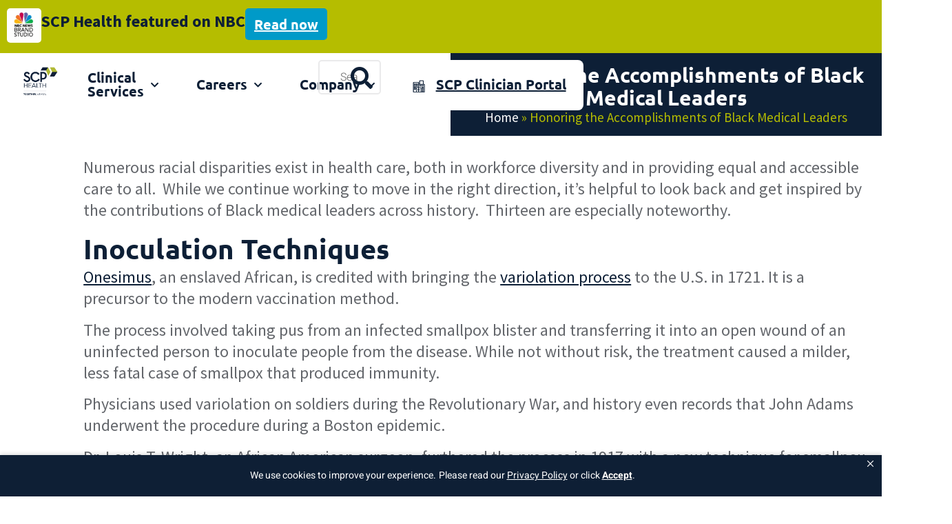

--- FILE ---
content_type: text/html; charset=UTF-8
request_url: https://www.scphealth.com/blog/honoring-the-accomplishments-of-black-medical-leaders/
body_size: 52285
content:
<!doctype html>
<html lang="en-US">
<head>
	<meta charset="UTF-8">
	<meta name="viewport" content="width=device-width, initial-scale=1">
	<link rel="profile" href="https://gmpg.org/xfn/11">
	<meta name='robots' content='index, follow, max-image-preview:large, max-snippet:-1, max-video-preview:-1' />
<meta name="be:wp" content="1.1.17">
<!-- be_ixf, sdk, gho-->
<meta name="be:sdk" content="php_sdk_1.5.15" />
<meta name="be:timer" content="84ms" />
<meta name="be:orig_url" content="https%3A%2F%2Fwww.scphealth.com%2Fblog%2Fhonoring-the-accomplishments-of-black-medical-leaders%2F" />
<meta name="be:norm_url" content="https%3A%2F%2Fwww.scphealth.com%2Fblog%2Fhonoring-the-accomplishments-of-black-medical-leaders%2F" />
<meta name="be:capsule_url" content="https%3A%2F%2Fixfd1-api.bc0a.com%2Fapi%2Fixf%2F1.0.0%2Fget_capsule%2Ff00000000293897%2F0858143328" />
<meta name="be:api_dt" content="Zy_2026;Zm_01;Zd_16;Zh_20;Zmh_11;p_epoch:1768594276686" />
<meta name="be:mod_dt" content="Zy_2026;Zm_01;Zd_16;Zh_20;Zmh_11;p_epoch:1768594276686" />
<meta name="be:diag" content="uiG/+47yYpzONYhUQhu34s/Tzex9VHL2nvutSJm4zZeOJlsvF5H1xe4ZRgB6s7h/avt0Ckl84WeXEakMEjp0HLn2QvPgVdJSmsBwfG8UUuf8grNP+Ne5COx8IUQaSMXaQrJg9or+MPHO1p8S86dGElrGySZR6oydcRUGAii4w797TTzy7cvYteo7GreY8jd0FPYmRhOZRw7LOCQgCldtyurVf9mIc/PSv3GMvpPP4hSPZeA2B5z0FxE8ntI0DWqudk3diR4gFm3mRyNa9gMg+AT+h0LAUbi/HPz+ndBnW+t0Fdh6dYMeT9zykam84ajJ9KrA0bORrIsAiALsGgAS9rqpTE+nNfQW/1OXjJadWxB3hS6vxGl7KilH1ydcPDiluV9TUOXgfIUpOecrbFAVyTl3uBeZbVVIRrepTgpveYkpXk2VgOyCH6uUDuj4gsvPiMTJGuMrZmFivrLoX2aXf1RDAgH1JHOt+cOP+mikD92XfkHMkopydGT09S0MMuB1iP/YmwkdxbVV3fzNDMS7PwATRy1dOAK/KMrCQOHrbj7Y9ckXkj4mi+jR9XHpsWm+lxVGlG1ptX3iVaVjkcFUpmNp6y8bk83Gz5htCLze1g679ZUyB0lSoDdd6ipux0ghbSnYgBIGTnDsvYFU0IiQIZl14AP2V5Lnq4jzMQYpl0W+qrjXuyIy38iIaMgefa/6FZqKIxnWNzwMZ5b0gsOMXqhFGTewHPja3wA33E07HItHwHRepyCRE0PI8oIADbJmF4kszuqRucd3ChPoJ2SwithUSYrkWTpWsDoVhEnks2Yf3SVsO7YPcacDP11uXOJvr673tTB60OLg1NAJvusxritz5aGXakW/fuDaK9XppJxyea8QWoIVc7pr0k5+9S2BGNWexILrFdEpj3Iext/wIM1uPmNvBt0tS9c6WaHe7vYEBoNPXEqKsPywAd0tylC6K1WkMYsEDwWrHvE8i099YAtD2DEBikmwu33/1TXkKbGUACLqbXrZ2K4MfXUiL6DwcwpPTTjXWP4aCnqY80mA4HiKl3/WmYlUMQhvjA1ddp7dIhQm6Y+jhXAaaNtL/Cn6dGWN6nF+7nKQhUI8bBxRqKwI0dyJBn+hg04kxYgtFqCHC+Or7xcyAu9QE7yjreMXAmWvY9vqaSFVPt393UVaK2962rfY/WeABJMVzD7cBiOGlm596r61Ybzhz4q4mowQgdr/uurfwUMdXUbJmB2XnNmkthAOF/[base64]/0udG1W6a7UOXI8BNiaUFHbI5X8J9h6Uc4BfDCI2GXShrXDun3/+DqfY/uDQCIAlymBi2+FFsdRjUP1Fn6GeQx3upyoiQJb7+Fik/hq3l8aS1P2G0xBgOdaEzpwrmsQjo0VVqe9lwn2QZrleHn3ZUDQlJbueWLfFOqdJDM0KV+TTDlhY/FFpOXWMymnbiE/[base64]/4XOQlPAOY0nbw1XuoE7vuC0woqj7kL7ceE6B97MnRXFwzs21eGjwM46IHcOLBeSrSrfyRdoJ/i6rVK8cWIRZL38mBBFL3a7sJMofOgt+T6WZTuWqhu0RqmgNX9d45xAo4lrkcu5sWOfelOCnZ5tTFeZOeCuSPT1SGauwSbjUVl+KnJ69cJeMHhy8GRwzeyq3hvC8E7Ut0jhQcAObR6WbvWXTkGCMoD12eCa99iLQx0KDeGXmMgkWVUUpeXfoZ7NukGGC8fR2p/E+23TTdaX4VZAmfQZfZmnxLU3MUqdcd5ZtYDWEVJ5JN1xnrCA1H4lG33j+/tcf49/DPNaUxK6thQNKYsKu7Kxvyw6yRoN2U1FFcIvuBJtYi1hwSuhQlNeqbJQ/23f7Nc9nCJ6h0UHERStmM7LHBCu8mtHtfzDG6eSi3/dtAYEC4TUIVmt/+UQBagreSn2b2aeDmx2+MIBx7C3ishM/s8JFJJ9UsmVdDVscR0Ik1ADbK3pSjueXeA2p81oJhd/IJ5yOx8vRsI3NoSe28469gH8CIovM4qmZqbMfD8S0vWYjLGV26FUItigJlhCe6eJRaWs3zH7BgHGMg8Zp09TtOsT/orweFkYkkTBl4s8qAqx/x5d4CZ7+NrAnWkFNpqYh4M6lxphBtmniDRiPXgzyp/Yg1a1F2P9PNr5vY56TqJM+30nGtYNLIeYek59L7DEAuFNXDNCH3SxBSwQAn/d9XrXdII5gLKBPec+gqeWyM5RTozFdFkENs0LubJ0ArnG1wYzlNvbsxzeDoa8tDTZF7O6e9gAZX65AcVD0a7AnbDD6CuDqkq9zlKp9nuBCSyX5dlFcQPFuypf/+7Y8mshibB0zA/rUsylqhHfwjqUzf6dlBy1clpc0bActSCEq71twgX4i/Ksi9WydM6lYDXoRb3" />
<meta name="be:messages" content="true" />
<style>
.be-ix-link-block .be-related-link-container {margin-bottom: 20px;margin-top: 20px;text-align: center;}
.be-ix-link-block .be-related-link-container .be-label {margin: 0;color: #b5bd00;font-size: 1.125rem;font-family: Ubuntu, sans-serif;font-weight: 700;text-transform: uppercase;}
.be-ix-link-block .be-related-link-container .be-list { display: inline-block; list-style: none;margin: 0; padding: 0;}
.be-ix-link-block .be-related-link-container .be-list .be-list-item {display: inline-block;margin-right: 20px;}
.be-ix-link-block .be-related-link-container .be-list .be-list-item .be-related-link {text-decoration: none;color: #fff;}
.be-ix-link-block .be-related-link-container .be-list .be-list-item .be-related-link:hover {color: #b5bd00;}
.be-ix-link-block .be-related-link-container .be-list .be-list-item:last-child { margin-right: 0;}

@media (max-width: 767px) {
  .be-ix-link-block .be-related-link-container .be-label {width: 100%;margin-bottom: 10px;}
  .be-ix-link-block .be-related-link-container .be-list { display: block;width: 100%;}
  .be-ix-link-block .be-related-link-container .be-list .be-list-item {display: block;margin-right: 0;}
}
@media (min-width: 768px) {
  .be-ix-link-block .be-related-link-container {display: flex;align-items: baseline;justify-content: center;}
  .be-ix-link-block .be-related-link-container .be-label {display: inline-block;margin-right: 20px;flex-grow: 0;flex-shrink: 0;}
}
</style>


<script data-cfasync="false" id="marvel" data-customerid="f00000000293897" src="https://marvel-b2-cdn.bc0a.com/marvel.js"></script>

<script>
{(function() {
  var becookiescript = document.createElement("script");
  becookiescript.type = "text/javascript";
  becookiescript.async = true;
  becookiescript.id="becookiebarscriptid";
  becookiescript.setAttribute("data-customerid","f00000000293897");
  becookiescript.setAttribute("data-testmode","false");
  becookiescript.setAttribute("data-cookielinkurl","https://www.scp-health.com/privacy-policy/");
  becookiescript.setAttribute("data-fullhtmltext","<div id='becookiebarpanelid' style='width: 100%; border-radius: 0px; background:#0e1f35; display: flex; z-index: 999; font-size: small; opacity: 1; position: fixed; bottom: 0px; right: 0px; color:#fff; justify-content: center; visibility: hidden;box-shadow: 0 -3px 5px 0px rgb(0 0 0 / 10%);'> <div id='becookie_desktop_outerdiv' style='width: 100%;display: flex;height: 60px;justify-content: center;margin: auto;align-items: center;vertical-align: middle;'> <div id='becookie_desktop_content' style='font-size: 14px;font-family:inherit;align-items: center;max-width: 100%;text-align: center;margin: 0 30px;font-weight: 400;'> <div style=''> <p id='becookie_text_content' style='padding: 0 4px;margin: 0px 0;display: inline-block;font-size: inherit;color: inherit;transition: none;'> <span id='becookiebartextid' style='font-weight: 400;'>We use cookies to improve your experience.</span></p><p style='margin: 0;display: inline-block;padding: 0;font-size: inherit;color: inherit;font-weight: inherit;transition: none;'> Please read our <button tabindex='0' aria-label='privacy policy' role='link' id='bepolicylinktextid' style='cursor: pointer;margin: 0;text-decoration: underline;color: inherit;font-weight: inherit;font-size: inherit;background: none; border: none; padding: 0;font-family: inherit;transition: none;vertical-align:unset;text-transform: capitalize;letter-spacing: normal;min-width: unset;' onclick='becookielinktextclicked()'>Privacy Policy</button> or click <button tabindex='0' aria-label='Accept privacy policy' role='button' id='becookiebarbuttonid' style='margin: 0;cursor: pointer;font-weight: bold;text-shadow: 0 0 black;text-decoration: underline;border: none;background: none;padding: 0;font-size: inherit;color: inherit;font-family: inherit;line-height: inherit;vertical-align:unset;transition: none;text-transform: capitalize;letter-spacing: normal;min-width: unset;' onclick='beacceptcookie()'>Accept</button>.<button tabindex='0' aria-label='Close privacy policy banner' role='button' id='becookie_close_button' onclick='beclosecookie()' style='display: inline-block;font-size: 3.5vw;cursor:pointer;font-family: none;font-weight: 100;margin: 0 20px;background: none;border: none;padding: 0;color: inherit;box-shadow: none;position: absolute; top: 0px;right: -10px;transition: none;line-height: normal;min-width: unset;'></button> </p></div></div></div></div>");
  becookiescript.setAttribute("data-mobilefullhtmltext","<div id='becookiebarpanelid' style='display: flex;width: 100%;border-radius: 0px;background:#0e1f35;z-index: 999;opacity: 1;position: fixed;bottom:0px;left: 0px;color:#fff;align-items: center;height: 60px;visibility: hidden;justify-content: center;font-family: inherit;box-shadow: 0 -3px 5px 0px rgb(0 0 0 / 10%);'> <div style='max-width: 385px;display: flex;box-sizing: border-box;text-align: center;position: relative;'> <div id='becookiebartextid' style='font-size: 13px;line-height: 14px;text-transform: none;'> <p id='becookie_text_content' style='padding: 0 4px 0 0;margin: 0px 0;display: inline-block;font-size: inherit;color: inherit;line-height: 1.5;transition: none;'> <span style='letter-spacing: initial;font-weight: 400;'>We use cookies to improve your experience.</span> </p><p style='margin: 0;display: inline-block;padding: 0;font-size: inherit;color: inherit;font-weight: inherit;line-height: 1.5;transition: none;'> Please read our <button tabindex='0' aria-label='privacy policy' role='link' id='bepolicylinktextid' style='cursor: pointer;margin: 0;text-decoration: underline;color: inherit;font-weight: inherit;font-size: inherit;display: inline;font-family: inherit;background: none; border: none; padding: 0;transition: none;vertical-align:unset;text-transform: capitalize;letter-spacing: normal;min-width: unset;' onclick='becookielinktextclicked()'>Privacy Policy</button> or click <button tabindex='0' aria-label='Accept privacy policy' role='button' id='becookiebarbuttonid' style='margin: 0;cursor: pointer;font-weight: bold;text-shadow: 0 0 black;text-decoration: underline;border: none;background: none;padding: 0;font-size: inherit;color: inherit;font-family: inherit!important;line-height: inherit;vertical-align:unset;text-transform: none;transition: none;text-transform: capitalize;letter-spacing: normal;min-width: unset;' onclick='beacceptcookie()'>Accept</button>. </p></div></div><button tabindex='0' aria-label='Close privacy policy banner' role='button' onclick='beclosecookie()' style='position: absolute;right: 9px;top: 4px;font-size: 28px;cursor:pointer;font-family:none;font-weight:100;color: inherit;margin: 0;padding: 0;background: none;border: none;line-height: 20px;vertical-align:unset;transition: none;min-width: unset;'>×</button></div>");
  becookiescript.setAttribute("data-control",`function beCookieBarCustomJs(){becookielog("running cookiebar custom js"); var windowsPlatforms=["Win32", "Win64", "Windows", "WinCE"]; function beCookieHandleAlignments(){var becookiebar=document.querySelector("#becookiebarid"); if (window.getComputedStyle(becookiebar).display !="none"){if (document.querySelector(".grecaptcha-badge")) document .querySelector(".grecaptcha-badge") .classList.add("be-bottom-74");}else{if (document.querySelector(".grecaptcha-badge")) document .querySelector(".grecaptcha-badge") .classList.remove("be-bottom-74");}}function beCookieShowPanel(){var becookie_panel=document.querySelector("#becookiebarpanelid"); if (becookie_panel){becookie_panel.style.visibility="visible";}}var becookie_stylesheet_interval=window.setInterval(function (){var becookiebar=document.querySelector("#becookiebarid"); if (becookiebar){if (windowsPlatforms.indexOf(window.navigator.platform) !==-1){becookieAddStylesheet( "#becookie_close_button{font-size:26px !important;}", "screen and (min-width: 701px)" );}else{becookieAddStylesheet( "#becookie_close_button{font-size:23px !important;}", "screen and (min-width: 701px)" );}becookieAddStylesheet( "#becookie_desktop_content{font-size:13px !important}", "screen and (min-width: 701px) and (max-width: 1060px)" ); becookieAddStylesheet( "#becookiebartextid{font-size:12px !important; line-height:12px !important;}#becookiebarpanelid > button{font-size:24px !important;}#becookiebarpanelid > div{max-width:334px !important;}", "screen and (max-width: 360px)" ); becookieAddStylesheet( "#becookiebartextid{font-size:11px !important;}", "screen and (max-width: 300px)" ); becookieAddStylesheet( "#becookiebartextid{font-size:10px !important; line-height:10px !important;}#becookiebarpanelid > button{font-size:21px!important;}", "screen and (max-width: 275px)" ); becookieAddStylesheet( "#bepolicylinktextid:focus,#becookiebarbuttonid:focus,#becookie_close_button:focus{outline:auto!important;}" ); becookieAddStylesheet( "#becookiebarid button:before{all:unset!important;}" ); becookieAddStylesheet(".be-bottom-74{bottom:74px!important;}"); becookieAddStylesheet("#becookie_close_button:after{content:'×';}"); window.setInterval(function (){beCookieShowPanel(); beCookieHandleAlignments();}); clearInterval(becookie_stylesheet_interval);}}, 100); window.setTimeout(function (){clearInterval(becookie_stylesheet_interval);}, 15000);}beCookieBarCustomJs();`);
  becookiescript.src = "https://consents-cf.bc0a.com/consentbar/corejs/becookiebar.js";
  var s = document.getElementsByTagName("script")[0];
  s.parentNode.insertBefore(becookiescript, s);
})();}
</script>

	<!-- This site is optimized with the Yoast SEO Premium plugin v23.7 (Yoast SEO v26.2) - https://yoast.com/wordpress/plugins/seo/ -->
	<title>Honoring the Accomplishments of Black Medical Leaders | SCP Health</title>
	<meta name="description" content="SCP Health recognizes and honors the accomplishments and advancements of black medical leaders throughout history." />
	<link rel="canonical" href="https://www.scphealth.com/blog/honoring-the-accomplishments-of-black-medical-leaders/" />
	<meta property="og:locale" content="en_US" />
	<meta property="og:type" content="article" />
	<meta property="og:title" content="Honoring the Accomplishments of Black Medical Leaders" />
	<meta property="og:description" content="SCP Health recognizes and honors the accomplishments and advancements of black medical leaders throughout history." />
	<meta property="og:url" content="https://www.scphealth.com/blog/honoring-the-accomplishments-of-black-medical-leaders/" />
	<meta property="og:site_name" content="SCP Health" />
	<meta property="article:publisher" content="https://www.facebook.com/SCPHealth" />
	<meta property="article:author" content="https://www.facebook.com/SCPHealth" />
	<meta property="article:published_time" content="2022-02-17T12:30:43+00:00" />
	<meta property="article:modified_time" content="2025-08-14T15:13:43+00:00" />
	<meta property="og:image" content="https://www.scphealth.com/wp-content/uploads/2022/02/2025.08-black-doctor-looking-at-camera-smiling-blog-header.webp" />
	<meta property="og:image:width" content="1920" />
	<meta property="og:image:height" content="1005" />
	<meta property="og:image:type" content="image/webp" />
	<meta name="author" content="SCP Health Thought Leadership" />
	<meta name="twitter:card" content="summary_large_image" />
	<meta name="twitter:label1" content="Written by" />
	<meta name="twitter:data1" content="SCP Health Thought Leadership" />
	<meta name="twitter:label2" content="Est. reading time" />
	<meta name="twitter:data2" content="4 minutes" />
	<script type="application/ld+json" class="yoast-schema-graph">{"@context":"https://schema.org","@graph":[{"@type":"Article","@id":"https://www.scphealth.com/blog/honoring-the-accomplishments-of-black-medical-leaders/#article","isPartOf":{"@id":"https://www.scphealth.com/blog/honoring-the-accomplishments-of-black-medical-leaders/"},"author":{"name":"SCP Health Thought Leadership","@id":"https://www.scphealth.com/#/schema/person/f8d3948be5f4aecb625d2bfc486842fd"},"headline":"Honoring the Accomplishments of Black Medical Leaders","datePublished":"2022-02-17T12:30:43+00:00","dateModified":"2025-08-14T15:13:43+00:00","mainEntityOfPage":{"@id":"https://www.scphealth.com/blog/honoring-the-accomplishments-of-black-medical-leaders/"},"wordCount":918,"publisher":{"@id":"https://www.scphealth.com/#organization"},"image":{"@id":"https://www.scphealth.com/blog/honoring-the-accomplishments-of-black-medical-leaders/#primaryimage"},"thumbnailUrl":"https://www.scphealth.com/wp-content/uploads/2022/02/2025.08-black-doctor-looking-at-camera-smiling-blog-header.webp","keywords":["Culture","Health Equity"],"articleSection":["Blog"],"inLanguage":"en-US"},{"@type":"WebPage","@id":"https://www.scphealth.com/blog/honoring-the-accomplishments-of-black-medical-leaders/","url":"https://www.scphealth.com/blog/honoring-the-accomplishments-of-black-medical-leaders/","name":"Honoring the Accomplishments of Black Medical Leaders | SCP Health","isPartOf":{"@id":"https://www.scphealth.com/#website"},"primaryImageOfPage":{"@id":"https://www.scphealth.com/blog/honoring-the-accomplishments-of-black-medical-leaders/#primaryimage"},"image":{"@id":"https://www.scphealth.com/blog/honoring-the-accomplishments-of-black-medical-leaders/#primaryimage"},"thumbnailUrl":"https://www.scphealth.com/wp-content/uploads/2022/02/2025.08-black-doctor-looking-at-camera-smiling-blog-header.webp","datePublished":"2022-02-17T12:30:43+00:00","dateModified":"2025-08-14T15:13:43+00:00","description":"SCP Health recognizes and honors the accomplishments and advancements of black medical leaders throughout history.","breadcrumb":{"@id":"https://www.scphealth.com/blog/honoring-the-accomplishments-of-black-medical-leaders/#breadcrumb"},"inLanguage":"en-US","potentialAction":[{"@type":"ReadAction","target":["https://www.scphealth.com/blog/honoring-the-accomplishments-of-black-medical-leaders/"]}]},{"@type":"ImageObject","inLanguage":"en-US","@id":"https://www.scphealth.com/blog/honoring-the-accomplishments-of-black-medical-leaders/#primaryimage","url":"https://www.scphealth.com/wp-content/uploads/2022/02/2025.08-black-doctor-looking-at-camera-smiling-blog-header.webp","contentUrl":"https://www.scphealth.com/wp-content/uploads/2022/02/2025.08-black-doctor-looking-at-camera-smiling-blog-header.webp","width":1920,"height":1005,"caption":"black doctor looking at camera smiling"},{"@type":"BreadcrumbList","@id":"https://www.scphealth.com/blog/honoring-the-accomplishments-of-black-medical-leaders/#breadcrumb","itemListElement":[{"@type":"ListItem","position":1,"name":"Home","item":"https://www.scphealth.com/"},{"@type":"ListItem","position":2,"name":"Honoring the Accomplishments of Black Medical Leaders"}]},{"@type":"WebSite","@id":"https://www.scphealth.com/#website","url":"https://www.scphealth.com/","name":"SCP Health","description":"Together we heal","publisher":{"@id":"https://www.scphealth.com/#organization"},"potentialAction":[{"@type":"SearchAction","target":{"@type":"EntryPoint","urlTemplate":"https://www.scphealth.com/?s={search_term_string}"},"query-input":{"@type":"PropertyValueSpecification","valueRequired":true,"valueName":"search_term_string"}}],"inLanguage":"en-US"},{"@type":"Organization","@id":"https://www.scphealth.com/#organization","name":"SCP Health","url":"https://www.scphealth.com/","logo":{"@type":"ImageObject","inLanguage":"en-US","@id":"https://www.scphealth.com/#/schema/logo/image/","url":"https://www.scphealth.com/wp-content/uploads/2025/01/logo-05-1.png","contentUrl":"https://www.scphealth.com/wp-content/uploads/2025/01/logo-05-1.png","width":1585,"height":1077,"caption":"SCP Health"},"image":{"@id":"https://www.scphealth.com/#/schema/logo/image/"},"sameAs":["https://www.facebook.com/SCPHealth","https://www.linkedin.com/company/scphealth"]},{"@type":"Person","@id":"https://www.scphealth.com/#/schema/person/f8d3948be5f4aecb625d2bfc486842fd","name":"SCP Health Thought Leadership","image":{"@type":"ImageObject","inLanguage":"en-US","@id":"https://www.scphealth.com/#/schema/person/image/","url":"https://secure.gravatar.com/avatar/5a41631b147a5757cfef475c2b94f9c51d5f3fa3b2bf86308e102f3c85dfc4b7?s=96&d=mm&r=g","contentUrl":"https://secure.gravatar.com/avatar/5a41631b147a5757cfef475c2b94f9c51d5f3fa3b2bf86308e102f3c85dfc4b7?s=96&d=mm&r=g","caption":"SCP Health Thought Leadership"},"description":"Led by our clinical leaders, we strive to deliver consistent, high-quality care to every community we serve, combining clinical expertise with strong business management for financially sustainable performance for our partners.","sameAs":["https://www.scphealth.com/resources/","https://www.facebook.com/SCPHealth","https://www.linkedin.com/company/scphealth/","https://www.youtube.com/@SCPHealth"],"url":"https://www.scphealth.com/author/scp-health/"}]}</script>
	<!-- / Yoast SEO Premium plugin. -->


<link rel='dns-prefetch' href='//www.scphealth.com' />
<link rel="alternate" type="application/rss+xml" title="SCP Health &raquo; Feed" href="https://www.scphealth.com/feed/" />
<link rel="alternate" type="application/rss+xml" title="SCP Health &raquo; Comments Feed" href="https://www.scphealth.com/comments/feed/" />
<link rel="alternate" title="oEmbed (JSON)" type="application/json+oembed" href="https://www.scphealth.com/wp-json/oembed/1.0/embed?url=https%3A%2F%2Fwww.scphealth.com%2Fblog%2Fhonoring-the-accomplishments-of-black-medical-leaders%2F" />
<link rel="alternate" title="oEmbed (XML)" type="text/xml+oembed" href="https://www.scphealth.com/wp-json/oembed/1.0/embed?url=https%3A%2F%2Fwww.scphealth.com%2Fblog%2Fhonoring-the-accomplishments-of-black-medical-leaders%2F&#038;format=xml" />
		<!-- This site uses the Google Analytics by MonsterInsights plugin v9.11.1 - Using Analytics tracking - https://www.monsterinsights.com/ -->
							<script src="//www.googletagmanager.com/gtag/js?id=G-BJYHXCQPHJ"  data-cfasync="false" data-wpfc-render="false" async></script>
			<script data-cfasync="false" data-wpfc-render="false">
				var mi_version = '9.11.1';
				var mi_track_user = true;
				var mi_no_track_reason = '';
								var MonsterInsightsDefaultLocations = {"page_location":"https:\/\/www.scphealth.com\/blog\/honoring-the-accomplishments-of-black-medical-leaders\/"};
								if ( typeof MonsterInsightsPrivacyGuardFilter === 'function' ) {
					var MonsterInsightsLocations = (typeof MonsterInsightsExcludeQuery === 'object') ? MonsterInsightsPrivacyGuardFilter( MonsterInsightsExcludeQuery ) : MonsterInsightsPrivacyGuardFilter( MonsterInsightsDefaultLocations );
				} else {
					var MonsterInsightsLocations = (typeof MonsterInsightsExcludeQuery === 'object') ? MonsterInsightsExcludeQuery : MonsterInsightsDefaultLocations;
				}

								var disableStrs = [
										'ga-disable-G-BJYHXCQPHJ',
									];

				/* Function to detect opted out users */
				function __gtagTrackerIsOptedOut() {
					for (var index = 0; index < disableStrs.length; index++) {
						if (document.cookie.indexOf(disableStrs[index] + '=true') > -1) {
							return true;
						}
					}

					return false;
				}

				/* Disable tracking if the opt-out cookie exists. */
				if (__gtagTrackerIsOptedOut()) {
					for (var index = 0; index < disableStrs.length; index++) {
						window[disableStrs[index]] = true;
					}
				}

				/* Opt-out function */
				function __gtagTrackerOptout() {
					for (var index = 0; index < disableStrs.length; index++) {
						document.cookie = disableStrs[index] + '=true; expires=Thu, 31 Dec 2099 23:59:59 UTC; path=/';
						window[disableStrs[index]] = true;
					}
				}

				if ('undefined' === typeof gaOptout) {
					function gaOptout() {
						__gtagTrackerOptout();
					}
				}
								window.dataLayer = window.dataLayer || [];

				window.MonsterInsightsDualTracker = {
					helpers: {},
					trackers: {},
				};
				if (mi_track_user) {
					function __gtagDataLayer() {
						dataLayer.push(arguments);
					}

					function __gtagTracker(type, name, parameters) {
						if (!parameters) {
							parameters = {};
						}

						if (parameters.send_to) {
							__gtagDataLayer.apply(null, arguments);
							return;
						}

						if (type === 'event') {
														parameters.send_to = monsterinsights_frontend.v4_id;
							var hookName = name;
							if (typeof parameters['event_category'] !== 'undefined') {
								hookName = parameters['event_category'] + ':' + name;
							}

							if (typeof MonsterInsightsDualTracker.trackers[hookName] !== 'undefined') {
								MonsterInsightsDualTracker.trackers[hookName](parameters);
							} else {
								__gtagDataLayer('event', name, parameters);
							}
							
						} else {
							__gtagDataLayer.apply(null, arguments);
						}
					}

					__gtagTracker('js', new Date());
					__gtagTracker('set', {
						'developer_id.dZGIzZG': true,
											});
					if ( MonsterInsightsLocations.page_location ) {
						__gtagTracker('set', MonsterInsightsLocations);
					}
										__gtagTracker('config', 'G-BJYHXCQPHJ', {"forceSSL":"true","link_attribution":"true"} );
										window.gtag = __gtagTracker;										(function () {
						/* https://developers.google.com/analytics/devguides/collection/analyticsjs/ */
						/* ga and __gaTracker compatibility shim. */
						var noopfn = function () {
							return null;
						};
						var newtracker = function () {
							return new Tracker();
						};
						var Tracker = function () {
							return null;
						};
						var p = Tracker.prototype;
						p.get = noopfn;
						p.set = noopfn;
						p.send = function () {
							var args = Array.prototype.slice.call(arguments);
							args.unshift('send');
							__gaTracker.apply(null, args);
						};
						var __gaTracker = function () {
							var len = arguments.length;
							if (len === 0) {
								return;
							}
							var f = arguments[len - 1];
							if (typeof f !== 'object' || f === null || typeof f.hitCallback !== 'function') {
								if ('send' === arguments[0]) {
									var hitConverted, hitObject = false, action;
									if ('event' === arguments[1]) {
										if ('undefined' !== typeof arguments[3]) {
											hitObject = {
												'eventAction': arguments[3],
												'eventCategory': arguments[2],
												'eventLabel': arguments[4],
												'value': arguments[5] ? arguments[5] : 1,
											}
										}
									}
									if ('pageview' === arguments[1]) {
										if ('undefined' !== typeof arguments[2]) {
											hitObject = {
												'eventAction': 'page_view',
												'page_path': arguments[2],
											}
										}
									}
									if (typeof arguments[2] === 'object') {
										hitObject = arguments[2];
									}
									if (typeof arguments[5] === 'object') {
										Object.assign(hitObject, arguments[5]);
									}
									if ('undefined' !== typeof arguments[1].hitType) {
										hitObject = arguments[1];
										if ('pageview' === hitObject.hitType) {
											hitObject.eventAction = 'page_view';
										}
									}
									if (hitObject) {
										action = 'timing' === arguments[1].hitType ? 'timing_complete' : hitObject.eventAction;
										hitConverted = mapArgs(hitObject);
										__gtagTracker('event', action, hitConverted);
									}
								}
								return;
							}

							function mapArgs(args) {
								var arg, hit = {};
								var gaMap = {
									'eventCategory': 'event_category',
									'eventAction': 'event_action',
									'eventLabel': 'event_label',
									'eventValue': 'event_value',
									'nonInteraction': 'non_interaction',
									'timingCategory': 'event_category',
									'timingVar': 'name',
									'timingValue': 'value',
									'timingLabel': 'event_label',
									'page': 'page_path',
									'location': 'page_location',
									'title': 'page_title',
									'referrer' : 'page_referrer',
								};
								for (arg in args) {
																		if (!(!args.hasOwnProperty(arg) || !gaMap.hasOwnProperty(arg))) {
										hit[gaMap[arg]] = args[arg];
									} else {
										hit[arg] = args[arg];
									}
								}
								return hit;
							}

							try {
								f.hitCallback();
							} catch (ex) {
							}
						};
						__gaTracker.create = newtracker;
						__gaTracker.getByName = newtracker;
						__gaTracker.getAll = function () {
							return [];
						};
						__gaTracker.remove = noopfn;
						__gaTracker.loaded = true;
						window['__gaTracker'] = __gaTracker;
					})();
									} else {
										console.log("");
					(function () {
						function __gtagTracker() {
							return null;
						}

						window['__gtagTracker'] = __gtagTracker;
						window['gtag'] = __gtagTracker;
					})();
									}
			</script>
							<!-- / Google Analytics by MonsterInsights -->
		<style id='wp-img-auto-sizes-contain-inline-css'>
img:is([sizes=auto i],[sizes^="auto," i]){contain-intrinsic-size:3000px 1500px}
/*# sourceURL=wp-img-auto-sizes-contain-inline-css */
</style>
<link rel='stylesheet' id='jkit-elements-main-css' href='https://www.scphealth.com/wp-content/plugins/jeg-elementor-kit/assets/css/elements/main.css?ver=2.6.9' media='all' />
<style id='wp-emoji-styles-inline-css'>

	img.wp-smiley, img.emoji {
		display: inline !important;
		border: none !important;
		box-shadow: none !important;
		height: 1em !important;
		width: 1em !important;
		margin: 0 0.07em !important;
		vertical-align: -0.1em !important;
		background: none !important;
		padding: 0 !important;
	}
/*# sourceURL=wp-emoji-styles-inline-css */
</style>
<link rel='stylesheet' id='ae-pro-css-css' href='https://www.scphealth.com/wp-content/plugins/anywhere-elementor-pro/includes/assets/css/ae-pro.min.css?ver=2.28.1' media='all' />
<link rel='stylesheet' id='vegas-css-css' href='https://www.scphealth.com/wp-content/plugins/anywhere-elementor-pro/includes/assets/lib/vegas/vegas.min.css?ver=2.4.0' media='all' />
<link rel='stylesheet' id='elementor-icons-css' href='https://www.scphealth.com/wp-content/plugins/elementor/assets/lib/eicons/css/elementor-icons.min.css?ver=5.43.0' media='all' />
<link rel='stylesheet' id='elementor-frontend-css' href='https://www.scphealth.com/wp-content/plugins/elementor/assets/css/frontend.min.css?ver=3.31.5' media='all' />
<link rel='stylesheet' id='elementor-post-9-css' href='https://www.scphealth.com/wp-content/uploads/elementor/css/post-9.css?ver=1765919009' media='all' />
<link rel='stylesheet' id='font-awesome-5-all-css' href='https://www.scphealth.com/wp-content/plugins/elementor/assets/lib/font-awesome/css/all.min.css?ver=3.31.5' media='all' />
<link rel='stylesheet' id='font-awesome-4-shim-css' href='https://www.scphealth.com/wp-content/plugins/elementor/assets/lib/font-awesome/css/v4-shims.min.css?ver=3.31.5' media='all' />
<link rel='stylesheet' id='widget-heading-css' href='https://www.scphealth.com/wp-content/plugins/elementor/assets/css/widget-heading.min.css?ver=3.31.5' media='all' />
<link rel='stylesheet' id='elementor-post-6108-css' href='https://www.scphealth.com/wp-content/uploads/elementor/css/post-6108.css?ver=1765927884' media='all' />
<link rel='stylesheet' id='cute-alert-css' href='https://www.scphealth.com/wp-content/plugins/metform/public/assets/lib/cute-alert/style.css?ver=3.9.0' media='all' />
<link rel='stylesheet' id='text-editor-style-css' href='https://www.scphealth.com/wp-content/plugins/metform/public/assets/css/text-editor.css?ver=3.9.0' media='all' />
<link rel='stylesheet' id='hello-elementor-css' href='https://www.scphealth.com/wp-content/themes/hello-elementor/style.min.css?ver=3.2.1' media='all' />
<link rel='stylesheet' id='hello-elementor-theme-style-css' href='https://www.scphealth.com/wp-content/themes/hello-elementor/theme.min.css?ver=3.2.1' media='all' />
<link rel='stylesheet' id='hello-elementor-header-footer-css' href='https://www.scphealth.com/wp-content/themes/hello-elementor/header-footer.min.css?ver=3.2.1' media='all' />
<link rel='stylesheet' id='widget-image-css' href='https://www.scphealth.com/wp-content/plugins/elementor/assets/css/widget-image.min.css?ver=3.31.5' media='all' />
<link rel='stylesheet' id='e-sticky-css' href='https://www.scphealth.com/wp-content/plugins/elementor-pro/assets/css/modules/sticky.min.css?ver=3.31.3' media='all' />
<link rel='stylesheet' id='sweetalert2-css' href='https://www.scphealth.com/wp-content/plugins/jeg-elementor-kit/assets/js/sweetalert2/sweetalert2.min.css?ver=11.6.16' media='all' />
<link rel='stylesheet' id='widget-breadcrumbs-css' href='https://www.scphealth.com/wp-content/plugins/elementor-pro/assets/css/widget-breadcrumbs.min.css?ver=3.31.3' media='all' />
<link rel='stylesheet' id='e-motion-fx-css' href='https://www.scphealth.com/wp-content/plugins/elementor-pro/assets/css/modules/motion-fx.min.css?ver=3.31.3' media='all' />
<link rel='stylesheet' id='widget-form-css' href='https://www.scphealth.com/wp-content/plugins/elementor-pro/assets/css/widget-form.min.css?ver=3.31.3' media='all' />
<link rel='stylesheet' id='e-animation-shrink-css' href='https://www.scphealth.com/wp-content/plugins/elementor/assets/lib/animations/styles/e-animation-shrink.min.css?ver=3.31.5' media='all' />
<link rel='stylesheet' id='widget-social-icons-css' href='https://www.scphealth.com/wp-content/plugins/elementor/assets/css/widget-social-icons.min.css?ver=3.31.5' media='all' />
<link rel='stylesheet' id='e-apple-webkit-css' href='https://www.scphealth.com/wp-content/plugins/elementor/assets/css/conditionals/apple-webkit.min.css?ver=3.31.5' media='all' />
<link rel='stylesheet' id='widget-divider-css' href='https://www.scphealth.com/wp-content/plugins/elementor/assets/css/widget-divider.min.css?ver=3.31.5' media='all' />
<link rel='stylesheet' id='widget-icon-list-css' href='https://www.scphealth.com/wp-content/plugins/elementor/assets/css/widget-icon-list.min.css?ver=3.31.5' media='all' />
<link rel='stylesheet' id='widget-post-info-css' href='https://www.scphealth.com/wp-content/plugins/elementor-pro/assets/css/widget-post-info.min.css?ver=3.31.3' media='all' />
<link rel='stylesheet' id='elementor-icons-shared-0-css' href='https://www.scphealth.com/wp-content/plugins/elementor/assets/lib/font-awesome/css/fontawesome.min.css?ver=5.15.3' media='all' />
<link rel='stylesheet' id='elementor-icons-fa-regular-css' href='https://www.scphealth.com/wp-content/plugins/elementor/assets/lib/font-awesome/css/regular.min.css?ver=5.15.3' media='all' />
<link rel='stylesheet' id='elementor-icons-fa-solid-css' href='https://www.scphealth.com/wp-content/plugins/elementor/assets/lib/font-awesome/css/solid.min.css?ver=5.15.3' media='all' />
<link rel='stylesheet' id='widget-posts-css' href='https://www.scphealth.com/wp-content/plugins/elementor-pro/assets/css/widget-posts.min.css?ver=3.31.3' media='all' />
<link rel='stylesheet' id='e-popup-css' href='https://www.scphealth.com/wp-content/plugins/elementor-pro/assets/css/conditionals/popup.min.css?ver=3.31.3' media='all' />
<link rel='stylesheet' id='elementor-post-1100858-css' href='https://www.scphealth.com/wp-content/uploads/elementor/css/post-1100858.css?ver=1765919184' media='all' />
<link rel='stylesheet' id='elementor-post-100-css' href='https://www.scphealth.com/wp-content/uploads/elementor/css/post-100.css?ver=1765919011' media='all' />
<link rel='stylesheet' id='elementor-post-1038487-css' href='https://www.scphealth.com/wp-content/uploads/elementor/css/post-1038487.css?ver=1768590615' media='all' />
<link rel='stylesheet' id='elementor-post-1304172-css' href='https://www.scphealth.com/wp-content/uploads/elementor/css/post-1304172.css?ver=1769798946' media='all' />
<link rel='stylesheet' id='elementor-post-1277034-css' href='https://www.scphealth.com/wp-content/uploads/elementor/css/post-1277034.css?ver=1769784942' media='all' />
<link rel='stylesheet' id='elementor-post-1103288-css' href='https://www.scphealth.com/wp-content/uploads/elementor/css/post-1103288.css?ver=1769798838' media='all' />
<link rel='stylesheet' id='elementor-post-1091563-css' href='https://www.scphealth.com/wp-content/uploads/elementor/css/post-1091563.css?ver=1769795022' media='all' />
<link rel='stylesheet' id='elementor-post-1051428-css' href='https://www.scphealth.com/wp-content/uploads/elementor/css/post-1051428.css?ver=1769795091' media='all' />
<link rel='stylesheet' id='elementor-post-1047139-css' href='https://www.scphealth.com/wp-content/uploads/elementor/css/post-1047139.css?ver=1769795145' media='all' />
<link rel='stylesheet' id='elementor-post-1047133-css' href='https://www.scphealth.com/wp-content/uploads/elementor/css/post-1047133.css?ver=1769726354' media='all' />
<link rel='stylesheet' id='elementor-post-1047127-css' href='https://www.scphealth.com/wp-content/uploads/elementor/css/post-1047127.css?ver=1769726486' media='all' />
<link rel='stylesheet' id='elementor-post-1047124-css' href='https://www.scphealth.com/wp-content/uploads/elementor/css/post-1047124.css?ver=1769797889' media='all' />
<link rel='stylesheet' id='elementor-post-1047121-css' href='https://www.scphealth.com/wp-content/uploads/elementor/css/post-1047121.css?ver=1769795547' media='all' />
<link rel='stylesheet' id='elementor-post-1036764-css' href='https://www.scphealth.com/wp-content/uploads/elementor/css/post-1036764.css?ver=1769798874' media='all' />
<link rel='stylesheet' id='elementor-post-1036760-css' href='https://www.scphealth.com/wp-content/uploads/elementor/css/post-1036760.css?ver=1769795661' media='all' />
<link rel='stylesheet' id='elementor-post-1036756-css' href='https://www.scphealth.com/wp-content/uploads/elementor/css/post-1036756.css?ver=1769795711' media='all' />
<link rel='stylesheet' id='elementor-post-1036752-css' href='https://www.scphealth.com/wp-content/uploads/elementor/css/post-1036752.css?ver=1769795767' media='all' />
<link rel='stylesheet' id='elementor-post-1036747-css' href='https://www.scphealth.com/wp-content/uploads/elementor/css/post-1036747.css?ver=1769795799' media='all' />
<link rel='stylesheet' id='elementor-post-1036720-css' href='https://www.scphealth.com/wp-content/uploads/elementor/css/post-1036720.css?ver=1769795892' media='all' />
<link rel='stylesheet' id='elementor-post-1036187-css' href='https://www.scphealth.com/wp-content/uploads/elementor/css/post-1036187.css?ver=1769795973' media='all' />
<link rel='stylesheet' id='elementor-post-1036160-css' href='https://www.scphealth.com/wp-content/uploads/elementor/css/post-1036160.css?ver=1769797858' media='all' />
<link rel='stylesheet' id='elementor-post-1036159-css' href='https://www.scphealth.com/wp-content/uploads/elementor/css/post-1036159.css?ver=1769798690' media='all' />
<link rel='stylesheet' id='elementor-post-1036158-css' href='https://www.scphealth.com/wp-content/uploads/elementor/css/post-1036158.css?ver=1769796215' media='all' />
<link rel='stylesheet' id='elementor-post-1036157-css' href='https://www.scphealth.com/wp-content/uploads/elementor/css/post-1036157.css?ver=1769798583' media='all' />
<link rel='stylesheet' id='elementor-post-1036114-css' href='https://www.scphealth.com/wp-content/uploads/elementor/css/post-1036114.css?ver=1769796286' media='all' />
<link rel='stylesheet' id='elementor-post-1035802-css' href='https://www.scphealth.com/wp-content/uploads/elementor/css/post-1035802.css?ver=1765919013' media='all' />
<link rel='stylesheet' id='elementor-post-1035666-css' href='https://www.scphealth.com/wp-content/uploads/elementor/css/post-1035666.css?ver=1765919013' media='all' />
<link rel='stylesheet' id='elementor-post-1035652-css' href='https://www.scphealth.com/wp-content/uploads/elementor/css/post-1035652.css?ver=1765919014' media='all' />
<link rel='stylesheet' id='elementor-gf-local-inter-css' href='https://www.scphealth.com/wp-content/uploads/elementor/google-fonts/css/inter.css?ver=1747196273' media='all' />
<link rel='stylesheet' id='elementor-gf-local-heebo-css' href='https://www.scphealth.com/wp-content/uploads/elementor/google-fonts/css/heebo.css?ver=1747196277' media='all' />
<link rel='stylesheet' id='elementor-gf-local-sourcesanspro-css' href='https://www.scphealth.com/wp-content/uploads/elementor/google-fonts/css/sourcesanspro.css?ver=1747196289' media='all' />
<link rel='stylesheet' id='elementor-gf-local-ubuntu-css' href='https://www.scphealth.com/wp-content/uploads/elementor/google-fonts/css/ubuntu.css?ver=1747196281' media='all' />
<link rel='stylesheet' id='elementor-icons-jkiticon-css' href='https://www.scphealth.com/wp-content/plugins/jeg-elementor-kit/assets/fonts/jkiticon/jkiticon.css?ver=2.6.9' media='all' />
<link rel='stylesheet' id='elementor-icons-fa-brands-css' href='https://www.scphealth.com/wp-content/plugins/elementor/assets/lib/font-awesome/css/brands.min.css?ver=5.15.3' media='all' />
<script src="https://www.scphealth.com/wp-content/plugins/google-analytics-premium/assets/js/frontend-gtag.min.js?ver=9.11.1" id="monsterinsights-frontend-script-js" async data-wp-strategy="async"></script>
<script data-cfasync="false" data-wpfc-render="false" id='monsterinsights-frontend-script-js-extra'>var monsterinsights_frontend = {"js_events_tracking":"true","download_extensions":"doc,pdf,ppt,zip,xls,docx,pptx,xlsx","inbound_paths":"[{\"path\":\"\\\/go\\\/\",\"label\":\"Pardot\"},{\"path\":\"\\\/recommend\\\/\",\"label\":\"affiliate\"}]","home_url":"https:\/\/www.scphealth.com","hash_tracking":"false","v4_id":"G-BJYHXCQPHJ"};</script>
<script src="https://www.scphealth.com/wp-includes/js/jquery/jquery.min.js?ver=3.7.1" id="jquery-core-js"></script>
<script src="https://www.scphealth.com/wp-includes/js/jquery/jquery-migrate.min.js?ver=3.4.1" id="jquery-migrate-js"></script>
<script src="https://www.scphealth.com/wp-content/plugins/elementor/assets/lib/font-awesome/js/v4-shims.min.js?ver=3.31.5" id="font-awesome-4-shim-js"></script>
<link rel="https://api.w.org/" href="https://www.scphealth.com/wp-json/" /><link rel="alternate" title="JSON" type="application/json" href="https://www.scphealth.com/wp-json/wp/v2/posts/6108" /><link rel="EditURI" type="application/rsd+xml" title="RSD" href="https://www.scphealth.com/xmlrpc.php?rsd" />
<meta name="generator" content="WordPress 6.9" />
<link rel='shortlink' href='https://www.scphealth.com/?p=6108' />
<meta name="description" content="SCP Health recognizes and honors the accomplishments and advancements of black medical leaders throughout history.">
<meta name="generator" content="Elementor 3.31.5; features: additional_custom_breakpoints; settings: css_print_method-external, google_font-enabled, font_display-swap">
<!-- Google Tag Manager -->
<script>(function(w,d,s,l,i){w[l]=w[l]||[];w[l].push({'gtm.start':
new Date().getTime(),event:'gtm.js'});var f=d.getElementsByTagName(s)[0],
j=d.createElement(s),dl=l!='dataLayer'?'&l='+l:'';j.async=true;j.src=
'https://www.googletagmanager.com/gtm.js?id='+i+dl;f.parentNode.insertBefore(j,f);
})(window,document,'script','dataLayer','GTM-MR9KRSB');</script>
<!-- End Google Tag Manager -->
			<style>
				.e-con.e-parent:nth-of-type(n+4):not(.e-lazyloaded):not(.e-no-lazyload),
				.e-con.e-parent:nth-of-type(n+4):not(.e-lazyloaded):not(.e-no-lazyload) * {
					background-image: none !important;
				}
				@media screen and (max-height: 1024px) {
					.e-con.e-parent:nth-of-type(n+3):not(.e-lazyloaded):not(.e-no-lazyload),
					.e-con.e-parent:nth-of-type(n+3):not(.e-lazyloaded):not(.e-no-lazyload) * {
						background-image: none !important;
					}
				}
				@media screen and (max-height: 640px) {
					.e-con.e-parent:nth-of-type(n+2):not(.e-lazyloaded):not(.e-no-lazyload),
					.e-con.e-parent:nth-of-type(n+2):not(.e-lazyloaded):not(.e-no-lazyload) * {
						background-image: none !important;
					}
				}
			</style>
			<link rel="icon" href="https://www.scphealth.com/wp-content/uploads/2025/01/SCP_Arrows-01-01-150x150.webp" sizes="32x32" />
<link rel="icon" href="https://www.scphealth.com/wp-content/uploads/2025/01/SCP_Arrows-01-01-300x300.webp" sizes="192x192" />
<link rel="apple-touch-icon" href="https://www.scphealth.com/wp-content/uploads/2025/01/SCP_Arrows-01-01-300x300.webp" />
<meta name="msapplication-TileImage" content="https://www.scphealth.com/wp-content/uploads/2025/01/SCP_Arrows-01-01-300x300.webp" />
		<style id="wp-custom-css">
			.elementor-counter-title {
text-align: center;
}		</style>
		<style id='global-styles-inline-css'>
:root{--wp--preset--aspect-ratio--square: 1;--wp--preset--aspect-ratio--4-3: 4/3;--wp--preset--aspect-ratio--3-4: 3/4;--wp--preset--aspect-ratio--3-2: 3/2;--wp--preset--aspect-ratio--2-3: 2/3;--wp--preset--aspect-ratio--16-9: 16/9;--wp--preset--aspect-ratio--9-16: 9/16;--wp--preset--color--black: #000000;--wp--preset--color--cyan-bluish-gray: #abb8c3;--wp--preset--color--white: #ffffff;--wp--preset--color--pale-pink: #f78da7;--wp--preset--color--vivid-red: #cf2e2e;--wp--preset--color--luminous-vivid-orange: #ff6900;--wp--preset--color--luminous-vivid-amber: #fcb900;--wp--preset--color--light-green-cyan: #7bdcb5;--wp--preset--color--vivid-green-cyan: #00d084;--wp--preset--color--pale-cyan-blue: #8ed1fc;--wp--preset--color--vivid-cyan-blue: #0693e3;--wp--preset--color--vivid-purple: #9b51e0;--wp--preset--gradient--vivid-cyan-blue-to-vivid-purple: linear-gradient(135deg,rgb(6,147,227) 0%,rgb(155,81,224) 100%);--wp--preset--gradient--light-green-cyan-to-vivid-green-cyan: linear-gradient(135deg,rgb(122,220,180) 0%,rgb(0,208,130) 100%);--wp--preset--gradient--luminous-vivid-amber-to-luminous-vivid-orange: linear-gradient(135deg,rgb(252,185,0) 0%,rgb(255,105,0) 100%);--wp--preset--gradient--luminous-vivid-orange-to-vivid-red: linear-gradient(135deg,rgb(255,105,0) 0%,rgb(207,46,46) 100%);--wp--preset--gradient--very-light-gray-to-cyan-bluish-gray: linear-gradient(135deg,rgb(238,238,238) 0%,rgb(169,184,195) 100%);--wp--preset--gradient--cool-to-warm-spectrum: linear-gradient(135deg,rgb(74,234,220) 0%,rgb(151,120,209) 20%,rgb(207,42,186) 40%,rgb(238,44,130) 60%,rgb(251,105,98) 80%,rgb(254,248,76) 100%);--wp--preset--gradient--blush-light-purple: linear-gradient(135deg,rgb(255,206,236) 0%,rgb(152,150,240) 100%);--wp--preset--gradient--blush-bordeaux: linear-gradient(135deg,rgb(254,205,165) 0%,rgb(254,45,45) 50%,rgb(107,0,62) 100%);--wp--preset--gradient--luminous-dusk: linear-gradient(135deg,rgb(255,203,112) 0%,rgb(199,81,192) 50%,rgb(65,88,208) 100%);--wp--preset--gradient--pale-ocean: linear-gradient(135deg,rgb(255,245,203) 0%,rgb(182,227,212) 50%,rgb(51,167,181) 100%);--wp--preset--gradient--electric-grass: linear-gradient(135deg,rgb(202,248,128) 0%,rgb(113,206,126) 100%);--wp--preset--gradient--midnight: linear-gradient(135deg,rgb(2,3,129) 0%,rgb(40,116,252) 100%);--wp--preset--font-size--small: 13px;--wp--preset--font-size--medium: 20px;--wp--preset--font-size--large: 36px;--wp--preset--font-size--x-large: 42px;--wp--preset--spacing--20: 0.44rem;--wp--preset--spacing--30: 0.67rem;--wp--preset--spacing--40: 1rem;--wp--preset--spacing--50: 1.5rem;--wp--preset--spacing--60: 2.25rem;--wp--preset--spacing--70: 3.38rem;--wp--preset--spacing--80: 5.06rem;--wp--preset--shadow--natural: 6px 6px 9px rgba(0, 0, 0, 0.2);--wp--preset--shadow--deep: 12px 12px 50px rgba(0, 0, 0, 0.4);--wp--preset--shadow--sharp: 6px 6px 0px rgba(0, 0, 0, 0.2);--wp--preset--shadow--outlined: 6px 6px 0px -3px rgb(255, 255, 255), 6px 6px rgb(0, 0, 0);--wp--preset--shadow--crisp: 6px 6px 0px rgb(0, 0, 0);}:root { --wp--style--global--content-size: 800px;--wp--style--global--wide-size: 1200px; }:where(body) { margin: 0; }.wp-site-blocks > .alignleft { float: left; margin-right: 2em; }.wp-site-blocks > .alignright { float: right; margin-left: 2em; }.wp-site-blocks > .aligncenter { justify-content: center; margin-left: auto; margin-right: auto; }:where(.wp-site-blocks) > * { margin-block-start: 24px; margin-block-end: 0; }:where(.wp-site-blocks) > :first-child { margin-block-start: 0; }:where(.wp-site-blocks) > :last-child { margin-block-end: 0; }:root { --wp--style--block-gap: 24px; }:root :where(.is-layout-flow) > :first-child{margin-block-start: 0;}:root :where(.is-layout-flow) > :last-child{margin-block-end: 0;}:root :where(.is-layout-flow) > *{margin-block-start: 24px;margin-block-end: 0;}:root :where(.is-layout-constrained) > :first-child{margin-block-start: 0;}:root :where(.is-layout-constrained) > :last-child{margin-block-end: 0;}:root :where(.is-layout-constrained) > *{margin-block-start: 24px;margin-block-end: 0;}:root :where(.is-layout-flex){gap: 24px;}:root :where(.is-layout-grid){gap: 24px;}.is-layout-flow > .alignleft{float: left;margin-inline-start: 0;margin-inline-end: 2em;}.is-layout-flow > .alignright{float: right;margin-inline-start: 2em;margin-inline-end: 0;}.is-layout-flow > .aligncenter{margin-left: auto !important;margin-right: auto !important;}.is-layout-constrained > .alignleft{float: left;margin-inline-start: 0;margin-inline-end: 2em;}.is-layout-constrained > .alignright{float: right;margin-inline-start: 2em;margin-inline-end: 0;}.is-layout-constrained > .aligncenter{margin-left: auto !important;margin-right: auto !important;}.is-layout-constrained > :where(:not(.alignleft):not(.alignright):not(.alignfull)){max-width: var(--wp--style--global--content-size);margin-left: auto !important;margin-right: auto !important;}.is-layout-constrained > .alignwide{max-width: var(--wp--style--global--wide-size);}body .is-layout-flex{display: flex;}.is-layout-flex{flex-wrap: wrap;align-items: center;}.is-layout-flex > :is(*, div){margin: 0;}body .is-layout-grid{display: grid;}.is-layout-grid > :is(*, div){margin: 0;}body{padding-top: 0px;padding-right: 0px;padding-bottom: 0px;padding-left: 0px;}a:where(:not(.wp-element-button)){text-decoration: underline;}:root :where(.wp-element-button, .wp-block-button__link){background-color: #32373c;border-width: 0;color: #fff;font-family: inherit;font-size: inherit;font-style: inherit;font-weight: inherit;letter-spacing: inherit;line-height: inherit;padding-top: calc(0.667em + 2px);padding-right: calc(1.333em + 2px);padding-bottom: calc(0.667em + 2px);padding-left: calc(1.333em + 2px);text-decoration: none;text-transform: inherit;}.has-black-color{color: var(--wp--preset--color--black) !important;}.has-cyan-bluish-gray-color{color: var(--wp--preset--color--cyan-bluish-gray) !important;}.has-white-color{color: var(--wp--preset--color--white) !important;}.has-pale-pink-color{color: var(--wp--preset--color--pale-pink) !important;}.has-vivid-red-color{color: var(--wp--preset--color--vivid-red) !important;}.has-luminous-vivid-orange-color{color: var(--wp--preset--color--luminous-vivid-orange) !important;}.has-luminous-vivid-amber-color{color: var(--wp--preset--color--luminous-vivid-amber) !important;}.has-light-green-cyan-color{color: var(--wp--preset--color--light-green-cyan) !important;}.has-vivid-green-cyan-color{color: var(--wp--preset--color--vivid-green-cyan) !important;}.has-pale-cyan-blue-color{color: var(--wp--preset--color--pale-cyan-blue) !important;}.has-vivid-cyan-blue-color{color: var(--wp--preset--color--vivid-cyan-blue) !important;}.has-vivid-purple-color{color: var(--wp--preset--color--vivid-purple) !important;}.has-black-background-color{background-color: var(--wp--preset--color--black) !important;}.has-cyan-bluish-gray-background-color{background-color: var(--wp--preset--color--cyan-bluish-gray) !important;}.has-white-background-color{background-color: var(--wp--preset--color--white) !important;}.has-pale-pink-background-color{background-color: var(--wp--preset--color--pale-pink) !important;}.has-vivid-red-background-color{background-color: var(--wp--preset--color--vivid-red) !important;}.has-luminous-vivid-orange-background-color{background-color: var(--wp--preset--color--luminous-vivid-orange) !important;}.has-luminous-vivid-amber-background-color{background-color: var(--wp--preset--color--luminous-vivid-amber) !important;}.has-light-green-cyan-background-color{background-color: var(--wp--preset--color--light-green-cyan) !important;}.has-vivid-green-cyan-background-color{background-color: var(--wp--preset--color--vivid-green-cyan) !important;}.has-pale-cyan-blue-background-color{background-color: var(--wp--preset--color--pale-cyan-blue) !important;}.has-vivid-cyan-blue-background-color{background-color: var(--wp--preset--color--vivid-cyan-blue) !important;}.has-vivid-purple-background-color{background-color: var(--wp--preset--color--vivid-purple) !important;}.has-black-border-color{border-color: var(--wp--preset--color--black) !important;}.has-cyan-bluish-gray-border-color{border-color: var(--wp--preset--color--cyan-bluish-gray) !important;}.has-white-border-color{border-color: var(--wp--preset--color--white) !important;}.has-pale-pink-border-color{border-color: var(--wp--preset--color--pale-pink) !important;}.has-vivid-red-border-color{border-color: var(--wp--preset--color--vivid-red) !important;}.has-luminous-vivid-orange-border-color{border-color: var(--wp--preset--color--luminous-vivid-orange) !important;}.has-luminous-vivid-amber-border-color{border-color: var(--wp--preset--color--luminous-vivid-amber) !important;}.has-light-green-cyan-border-color{border-color: var(--wp--preset--color--light-green-cyan) !important;}.has-vivid-green-cyan-border-color{border-color: var(--wp--preset--color--vivid-green-cyan) !important;}.has-pale-cyan-blue-border-color{border-color: var(--wp--preset--color--pale-cyan-blue) !important;}.has-vivid-cyan-blue-border-color{border-color: var(--wp--preset--color--vivid-cyan-blue) !important;}.has-vivid-purple-border-color{border-color: var(--wp--preset--color--vivid-purple) !important;}.has-vivid-cyan-blue-to-vivid-purple-gradient-background{background: var(--wp--preset--gradient--vivid-cyan-blue-to-vivid-purple) !important;}.has-light-green-cyan-to-vivid-green-cyan-gradient-background{background: var(--wp--preset--gradient--light-green-cyan-to-vivid-green-cyan) !important;}.has-luminous-vivid-amber-to-luminous-vivid-orange-gradient-background{background: var(--wp--preset--gradient--luminous-vivid-amber-to-luminous-vivid-orange) !important;}.has-luminous-vivid-orange-to-vivid-red-gradient-background{background: var(--wp--preset--gradient--luminous-vivid-orange-to-vivid-red) !important;}.has-very-light-gray-to-cyan-bluish-gray-gradient-background{background: var(--wp--preset--gradient--very-light-gray-to-cyan-bluish-gray) !important;}.has-cool-to-warm-spectrum-gradient-background{background: var(--wp--preset--gradient--cool-to-warm-spectrum) !important;}.has-blush-light-purple-gradient-background{background: var(--wp--preset--gradient--blush-light-purple) !important;}.has-blush-bordeaux-gradient-background{background: var(--wp--preset--gradient--blush-bordeaux) !important;}.has-luminous-dusk-gradient-background{background: var(--wp--preset--gradient--luminous-dusk) !important;}.has-pale-ocean-gradient-background{background: var(--wp--preset--gradient--pale-ocean) !important;}.has-electric-grass-gradient-background{background: var(--wp--preset--gradient--electric-grass) !important;}.has-midnight-gradient-background{background: var(--wp--preset--gradient--midnight) !important;}.has-small-font-size{font-size: var(--wp--preset--font-size--small) !important;}.has-medium-font-size{font-size: var(--wp--preset--font-size--medium) !important;}.has-large-font-size{font-size: var(--wp--preset--font-size--large) !important;}.has-x-large-font-size{font-size: var(--wp--preset--font-size--x-large) !important;}
/*# sourceURL=global-styles-inline-css */
</style>
<link rel='stylesheet' id='jeg-dynamic-style-css' href='https://www.scphealth.com/wp-content/plugins/jeg-elementor-kit/lib/jeg-framework/assets/css/jeg-dynamic-styles.css?ver=1.3.0' media='all' />
<link rel='stylesheet' id='elementor-post-1036660-css' href='https://www.scphealth.com/wp-content/uploads/elementor/css/post-1036660.css?ver=1765919014' media='all' />
<link rel='stylesheet' id='e-animation-fadeIn-css' href='https://www.scphealth.com/wp-content/plugins/elementor/assets/lib/animations/styles/fadeIn.min.css?ver=3.31.5' media='all' />
</head>
<body class="wp-singular post-template-default single single-post postid-6108 single-format-standard wp-embed-responsive wp-theme-hello-elementor jkit-color-scheme elementor-default elementor-kit-9 elementor-page elementor-page-6108 elementor-page-1038487">

<!-- Google Tag Manager (noscript) -->
<noscript><iframe src="https://www.googletagmanager.com/ns.html?id=GTM-MR9KRSB"
height="0" width="0" style="display:none;visibility:hidden"></iframe></noscript>
<!-- End Google Tag Manager (noscript) -->

<a class="skip-link screen-reader-text" href="#content">Skip to content</a>

		<header data-elementor-type="header" data-elementor-id="1100858" class="elementor elementor-1100858 elementor-location-header" data-elementor-post-type="elementor_library">
			<div class="has_ae_slider elementor-element elementor-element-56c9abc2 e-con-full top-announcement-bar e-flex ae-bg-gallery-type-default e-con e-child" data-id="56c9abc2" data-element_type="container" data-settings="{&quot;background_background&quot;:&quot;classic&quot;}">
				<div class="elementor-element elementor-element-33dc05a4 elementor-widget elementor-widget-image" data-id="33dc05a4" data-element_type="widget" data-widget_type="image.default">
				<div class="elementor-widget-container">
															<img width="150" height="150" src="https://www.scphealth.com/wp-content/uploads/2025/12/NBCwhite-150x150.webp" class="attachment-thumbnail size-thumbnail wp-image-1417806" alt="" decoding="async" srcset="https://www.scphealth.com/wp-content/uploads/2025/12/NBCwhite-150x150.webp 150w, https://www.scphealth.com/wp-content/uploads/2025/12/NBCwhite-300x300.webp 300w, https://www.scphealth.com/wp-content/uploads/2025/12/NBCwhite.webp 600w" sizes="(max-width: 150px) 100vw, 150px" />															</div>
				</div>
				<div class="elementor-element elementor-element-4f0f94f4 elementor-widget elementor-widget-text-editor" data-id="4f0f94f4" data-element_type="widget" data-widget_type="text-editor.default">
				<div class="elementor-widget-container">
									<p>SCP Health featured on NBC</p>								</div>
				</div>
				<div class="elementor-element elementor-element-1edff0cb shimmer-btn elementor-widget elementor-widget-button" data-id="1edff0cb" data-element_type="widget" data-widget_type="button.default">
				<div class="elementor-widget-container">
									<div class="elementor-button-wrapper">
					<a class="elementor-button elementor-button-link elementor-size-sm" href="https://www.nbcnews.com/paid-content/paid-content/hospitals-are-under-pressure-new-care-model-helping-relieve-strain-n1313065">
						<span class="elementor-button-content-wrapper">
									<span class="elementor-button-text">Read now</span>
					</span>
					</a>
				</div>
								</div>
				</div>
				</div>
		<div class="has_ae_slider elementor-element elementor-element-8634ae5 e-con-full elementor-hidden-tablet elementor-hidden-mobile e-flex ae-bg-gallery-type-default e-con e-parent" data-id="8634ae5" data-element_type="container" data-settings="{&quot;background_background&quot;:&quot;classic&quot;,&quot;motion_fx_motion_fx_scrolling&quot;:&quot;yes&quot;,&quot;sticky&quot;:&quot;top&quot;,&quot;motion_fx_devices&quot;:[&quot;desktop&quot;,&quot;tablet&quot;,&quot;mobile&quot;],&quot;sticky_on&quot;:[&quot;desktop&quot;,&quot;tablet&quot;,&quot;mobile&quot;],&quot;sticky_offset&quot;:0,&quot;sticky_effects_offset&quot;:0,&quot;sticky_anchor_link_offset&quot;:0}">
		<div class="has_ae_slider elementor-element elementor-element-d327339 e-con-full e-flex ae-bg-gallery-type-default e-con e-child" data-id="d327339" data-element_type="container">
				<div class="elementor-element elementor-element-164f60f elementor-widget__width-initial elementor-widget elementor-widget-image" data-id="164f60f" data-element_type="widget" data-widget_type="image.default">
				<div class="elementor-widget-container">
																<a href="https://www.scphealth.com/">
							<img fetchpriority="high" width="1563" height="1337" src="https://www.scphealth.com/wp-content/uploads/2024/10/logo-06.png" class="attachment-full size-full wp-image-659" alt="SCP Health logo with tagline Together, we heal." decoding="async" srcset="https://www.scphealth.com/wp-content/uploads/2024/10/logo-06.png 1563w, https://www.scphealth.com/wp-content/uploads/2024/10/logo-06-300x257.png 300w, https://www.scphealth.com/wp-content/uploads/2024/10/logo-06-1024x876.png 1024w, https://www.scphealth.com/wp-content/uploads/2024/10/logo-06-768x657.png 768w, https://www.scphealth.com/wp-content/uploads/2024/10/logo-06-1536x1314.png 1536w" sizes="(max-width: 1563px) 100vw, 1563px" />								</a>
															</div>
				</div>
				</div>
		<div class="has_ae_slider elementor-element elementor-element-eebab0b e-con-full e-flex ae-bg-gallery-type-default e-con e-child" data-id="eebab0b" data-element_type="container">
				<div class="elementor-element elementor-element-18582fb elementor-widget__width-initial elementor-widget-tablet__width-initial elementor-widget elementor-widget-jkit_nav_menu" data-id="18582fb" data-element_type="widget" data-settings="{&quot;sticky&quot;:&quot;top&quot;,&quot;sticky_on&quot;:[&quot;desktop&quot;,&quot;tablet&quot;,&quot;mobile&quot;],&quot;sticky_offset&quot;:0,&quot;sticky_effects_offset&quot;:0,&quot;sticky_anchor_link_offset&quot;:0}" data-widget_type="jkit_nav_menu.default">
				<div class="elementor-widget-container">
					<div  class="jeg-elementor-kit jkit-nav-menu break-point-tablet submenu-click-title jeg_module_6108__697e65b0adafd"  data-item-indicator="&lt;i aria-hidden=&quot;true&quot; class=&quot;fas fa-chevron-down&quot;&gt;&lt;/i&gt;"><button aria-label="open-menu" class="jkit-hamburger-menu"><i aria-hidden="true" class="jki jki-bars-solid"></i></button>
        <div class="jkit-menu-wrapper"><div class="jkit-menu-container"><ul id="menu-main-menu" class="jkit-menu jkit-menu-direction-flex jkit-submenu-position-top"><li id="menu-item-275" class="menu-item menu-item-type-custom menu-item-object-custom menu-item-has-children menu-item-275"><a>Clinical Services</a>
<ul class="sub-menu">
	<li id="menu-item-271" class="menu-item menu-item-type-post_type menu-item-object-page menu-item-271"><a href="https://www.scphealth.com/services/emergency_medicine/">Emergency Medicine</a></li>
	<li id="menu-item-968" class="menu-item menu-item-type-custom menu-item-object-custom menu-item-968"><a href="https://www.scphealth.com/hospital-medicine_2">Hospital Medicine</a></li>
	<li id="menu-item-972" class="menu-item menu-item-type-custom menu-item-object-custom menu-item-972"><a href="https://www.scphealth.com/critical-care-medicine/">Critical Care Medicine</a></li>
	<li id="menu-item-1342" class="menu-item menu-item-type-custom menu-item-object-custom menu-item-1342"><a href="https://www.scphealth.com/connected-care/">SCP Connected Care</a></li>
	<li id="menu-item-1036020" class="menu-item menu-item-type-custom menu-item-object-custom menu-item-1036020"><a href="https://www.scphealth.com/hospital-at-home/">Hospital at Home</a></li>
</ul>
</li>
<li id="menu-item-276" class="menu-item menu-item-type-custom menu-item-object-custom menu-item-has-children menu-item-276"><a>Careers</a>
<ul class="sub-menu">
	<li id="menu-item-1343" class="menu-item menu-item-type-custom menu-item-object-custom menu-item-1343"><a href="https://www.scphealth.com/physician-clinical-careers/">Physicians</a></li>
	<li id="menu-item-1344" class="menu-item menu-item-type-custom menu-item-object-custom menu-item-1344"><a href="https://www.scphealth.com/residents/">Resident Physicians</a></li>
	<li id="menu-item-1345" class="menu-item menu-item-type-custom menu-item-object-custom menu-item-1345"><a href="https://www.scphealth.com/nppa-clinical-careers/">NP/PAs</a></li>
	<li id="menu-item-1346" class="menu-item menu-item-type-custom menu-item-object-custom menu-item-1346"><a href="https://www.scphealth.com/nurses-clinical-careers/">Nurses</a></li>
	<li id="menu-item-1348" class="menu-item menu-item-type-custom menu-item-object-custom menu-item-1348"><a href="https://www.scphealth.com/medical-leadership/">Medical Leadership</a></li>
	<li id="menu-item-1349" class="menu-item menu-item-type-custom menu-item-object-custom menu-item-1349"><a href="https://www.scphealth.com/clinical-education-training/">Clinical Education &#038; Training</a></li>
	<li id="menu-item-1350" class="menu-item menu-item-type-custom menu-item-object-custom menu-item-1350"><a href="https://www.scphealth.com/corporate-careers/">Corporate Careers</a></li>
</ul>
</li>
<li id="menu-item-277" class="menu-item menu-item-type-custom menu-item-object-custom menu-item-has-children menu-item-277"><a>Company</a>
<ul class="sub-menu">
	<li id="menu-item-1592" class="menu-item menu-item-type-custom menu-item-object-custom menu-item-1592"><a href="https://www.scphealth.com/our-story/">Our Story</a></li>
	<li id="menu-item-267" class="menu-item menu-item-type-post_type menu-item-object-page menu-item-267"><a href="https://www.scphealth.com/about/leadership-team/">Leadership Team</a></li>
	<li id="menu-item-1034551" class="menu-item menu-item-type-custom menu-item-object-custom menu-item-1034551"><a href="https://www.scphealth.com/advocacy/">Advocacy</a></li>
	<li id="menu-item-1034496" class="menu-item menu-item-type-custom menu-item-object-custom menu-item-1034496"><a href="https://www.scphealth.com/social-responsibility/">Social Responsibility</a></li>
</ul>
</li>
<li id="menu-item-1102636" class="menu-item menu-item-type-custom menu-item-object-custom menu-item-has-children menu-item-1102636"><a>Resources &#038; Events</a>
<ul class="sub-menu">
	<li id="menu-item-1102842" class="menu-item menu-item-type-post_type menu-item-object-page menu-item-1102842"><a href="https://www.scphealth.com/case-studies/">Case Studies</a></li>
	<li id="menu-item-1102843" class="menu-item menu-item-type-post_type menu-item-object-page menu-item-1102843"><a href="https://www.scphealth.com/resources/">Resources</a></li>
	<li id="menu-item-1138302" class="menu-item menu-item-type-custom menu-item-object-custom menu-item-1138302"><a href="https://www.scphealth.com/blogs/">Blog</a></li>
	<li id="menu-item-1102637" class="menu-item menu-item-type-post_type menu-item-object-page menu-item-1102637"><a href="https://www.scphealth.com/events/">Events</a></li>
	<li id="menu-item-1218408" class="menu-item menu-item-type-custom menu-item-object-custom menu-item-1218408"><a href="https://www.scphealth.com/podcast-rounds-with-scp/">Podcast</a></li>
	<li id="menu-item-1289203" class="menu-item menu-item-type-custom menu-item-object-custom menu-item-1289203"><a href="https://www.scphealth.com/news/">News</a></li>
</ul>
</li>
</ul></div>
            <div class="jkit-nav-identity-panel">
                <div class="jkit-nav-site-title"><a href="https://www.scphealth.com" class="jkit-nav-logo" aria-label="Home Link"><img width="1585" height="1077" src="https://www.scphealth.com/wp-content/uploads/2024/10/logo-05.png" class="attachment-full size-full" alt="" decoding="async" srcset="https://www.scphealth.com/wp-content/uploads/2024/10/logo-05.png 1585w, https://www.scphealth.com/wp-content/uploads/2024/10/logo-05-300x204.png 300w, https://www.scphealth.com/wp-content/uploads/2024/10/logo-05-1024x696.png 1024w, https://www.scphealth.com/wp-content/uploads/2024/10/logo-05-768x522.png 768w, https://www.scphealth.com/wp-content/uploads/2024/10/logo-05-1536x1044.png 1536w" sizes="(max-width: 1585px) 100vw, 1585px" /></a></div>
                <button aria-label="close-menu" class="jkit-close-menu"><i aria-hidden="true" class="fas fa-times"></i></button>
            </div>
        </div>
        <div class="jkit-overlay"></div></div>				</div>
				</div>
				</div>
		<div class="has_ae_slider elementor-element elementor-element-eac224a e-con-full e-flex ae-bg-gallery-type-default e-con e-child" data-id="eac224a" data-element_type="container">
				<div class="elementor-element elementor-element-d98e9ab elementor-widget elementor-widget-jkit_search" data-id="d98e9ab" data-element_type="widget" data-widget_type="jkit_search.default">
				<div class="elementor-widget-container">
					<div  class="jeg-elementor-kit jkit-search jeg_module_6108_1_697e65b0b4228" ><div class="jkit-search-panel">
					<form role="search" method="get" class="jkit-search-group" action="https://www.scphealth.com/">
						<input type="search" class="jkit-search-field" placeholder="Search..." value="" name="s" />
						<button type="submit" class="jkit-search-button" aria-label="search-button"><i aria-hidden="true" class="fas fa-search"></i></button>
					</form>
				</div></div>				</div>
				</div>
				</div>
		<div class="has_ae_slider elementor-element elementor-element-2930b50 e-con-full e-flex ae-bg-gallery-type-default e-con e-child" data-id="2930b50" data-element_type="container">
				<div class="elementor-element elementor-element-242d0b8 elementor-widget-tablet__width-initial elementor-widget elementor-widget-jkit_button" data-id="242d0b8" data-element_type="widget" data-widget_type="jkit_button.default">
				<div class="elementor-widget-container">
					<div  class="jeg-elementor-kit jkit-button  icon-position-before jeg_module_6108_2_697e65b0b5668" ><a href="https://schumacher.okta.com/login/login.htm?fromURI=%2Foauth2%2Fv1%2Fauthorize%2Fredirect%3Fokta_key%3DUVA4s9hHkQea6tGLt7cV15hjLXqaUDU9R2LTvl6EPDE" class="jkit-button-wrapper" target="_blank"><svg xmlns="http://www.w3.org/2000/svg" id="Layer_1" viewBox="0 0 80 80"><path d="M23.5,75.3h0c0,0-16.7,0-16.7,0V19.1c0-1.5,1.3-2.6,3-2.6h27.9c1.6,0,3,1.2,3,2.6v8h2.4V9.1c0-1.4,1.3-2.6,3-2.6h19c1.6,0,3,1.2,3,2.6v18.1h3.3c1.6,0,3,1.2,3,2.6v45.4h-20.4c0,0-30.2,0-30.2,0h0ZM70.7,72.2V30.3h-30.2v16.6h10.6c1.7,0,3.1,1.2,3.1,2.8v22.6h16.5ZM50.8,72.2v-22.3h-10.3v22.3h10.3ZM37.2,72.2v-22.3h-10.3v22.3h10.3ZM23.5,72.2v-22.5c0-1.5,1.4-2.8,3.1-2.8h10.6v-27.3H10.1v52.6h13.4c0,0,0,0,0,0ZM64.4,27V9.5h-18.2v17.5h18.2Z"></path><path d="M73.5,29.8c0-1.1-1.1-2-2.4-2h-3.9V9.1c0-1.1-1.1-2-2.4-2h-19c-1.3,0-2.4.9-2.4,2v18.6h-3.6v-8.7c0-1.1-1.1-2-2.4-2H9.6c-1.3,0-2.4.9-2.4,2v55.5h16.7c0,0,29.6,0,29.6,0h0c0,0,19.8,0,19.8,0V29.8h0s0,0,0,0ZM45.7,9.1c0-.1,0-.2.2-.2h19c0,0,.2,0,.2.2v18.5h-19.3V9.1h0ZM9.5,72.8V19.1c0-.1.1-.2.2-.2h27.9c0,0,.2,0,.2.2v28.3h-11.2c-1.4,0-2.5,1-2.5,2.2v23.1h-14.6ZM51.5,72.8h-11.5v-23.4h11.2c.2,0,.3,0,.3.3,0,0,0,23.2,0,23.2ZM37.8,72.8h-11.5v-23.1c0-.2.2-.3.3-.3h11.2v23.4s0,0,0,0ZM71.3,72.8h-17.7v-23.1c0-1.2-1.1-2.2-2.5-2.2h-11.2v-17.6c0-.1,0-.2.2-.2h31c0,0,.2,0,.2.2v42.9h0,0Z"></path><path d="M44.9,41.3c-.7,0-1.3-.6-1.3-1.5v-5.6c0-.8.6-1.5,1.3-1.5h21.2c.7,0,1.3.6,1.3,1.5v5.6c0,.8-.6,1.5-1.3,1.5,0,0-21.2,0-21.2,0ZM65.1,38.7v-3.4h-19.3v3.4h19.3Z"></path><path d="M66.1,33.4h-21.2c-.5,0-.8.4-.8.9v5.6c0,.5.4.9.8.9h21.2c.5,0,.8-.4.8-.9v-5.6c0-.5-.4-.9-.8-.9ZM65.7,39.3h-20.2v-4.6h20.2v4.6Z"></path><path d="M34,64.8c-.9,0-1.7-.7-1.7-1.5v-4.4c0-.8.7-1.5,1.7-1.5s1.7.7,1.7,1.5v4.4c0,.8-.7,1.5-1.7,1.5Z"></path><path d="M34,64.2c.6,0,1.1-.4,1.1-.9v-4.4c0-.5-.5-.9-1.1-.9s-1.1.4-1.1.9v4.4c0,.5.5.9,1.1.9Z"></path><path d="M43.6,64.8c-.9,0-1.7-.7-1.7-1.5v-4.4c0-.8.7-1.5,1.7-1.5s1.7.7,1.7,1.5v4.4c0,.8-.7,1.5-1.7,1.5Z"></path><path d="M43.6,58c-.6,0-1.1.4-1.1.9v4.4c0,.5.5.9,1.1.9s1.1-.4,1.1-.9v-4.4c0-.5-.5-.9-1.1-.9Z"></path><path d="M58.3,51.6v-8h9.1v8h-9.1ZM64.7,49.1v-2.9h-3.6v2.9h3.6Z"></path><path d="M58.9,51h7.9v-6.8h-8s0,6.8,0,6.8ZM60.5,45.6h4.8v4h-4.8v-4Z"></path><path d="M58.3,61.1v-8h9.1v8h-9.1ZM64.7,58.5v-2.9h-3.6v2.9h3.6Z"></path><path d="M58.9,60.5h7.9v-6.8h-8s0,6.8,0,6.8ZM60.5,55h4.8v4h-4.8v-4Z"></path><path d="M58.3,70.5v-8h9.1v8h-9.1ZM64.7,68v-2.9h-3.6v2.9h3.6Z"></path><path d="M58.9,70h7.9v-6.8h-8s0,6.8,0,6.8ZM60.5,64.5h4.8v4.1h-4.8v-4.1Z"></path><path d="M13,32.8v-8h9.1v8h-9.1ZM19.4,30.3v-2.9h-3.6v2.9h3.6Z"></path><path d="M13.6,32.2h7.9v-6.8h-7.9s0,6.8,0,6.8ZM15.2,26.8h4.8v4.1h-4.8s0-4,0-4.1Z"></path><path d="M13,42.3v-8h9.1v8h-9.1ZM19.4,39.8v-2.9h-3.6v2.9h3.6Z"></path><path d="M13.6,41.7h7.9v-6.8h-7.9s0,6.8,0,6.8ZM15.2,36.2h4.8v4h-4.8s0-4,0-4Z"></path><path d="M24.9,32.8v-8h9.1v8h-9.1ZM31.2,30.3v-2.9h-3.6v2.9h3.6Z"></path><path d="M33.4,25.4h-8v6.8h8v-6.8ZM31.8,30.8h-4.8v-4.1h4.8v4.1Z"></path><path d="M24.9,42.3v-8h9.1v8h-9.1ZM31.2,39.8v-2.9h-3.6v2.9h3.6Z"></path><path d="M33.4,34.9h-8v6.8h8v-6.8ZM31.8,40.3h-4.8v-4h4.8v4Z"></path><path d="M13,51.6v-8h9.1v8h-9.1ZM19.4,49.1v-2.9h-3.6v2.9h3.6Z"></path><path d="M13.6,51h7.9v-6.8h-7.9s0,6.8,0,6.8ZM15.2,45.6h4.8v4h-4.8s0-4,0-4Z"></path><path d="M13,60.9v-8h9.1v8h-9.1ZM19.4,58.4v-2.9h-3.6v2.9h3.6Z"></path><path d="M13.6,60.3h7.9v-6.8h-7.9s0,6.8,0,6.8ZM15.2,54.9h4.8v4h-4.8s0-4,0-4Z"></path></svg>SCP Clinician Portal</a></div>				</div>
				</div>
				</div>
		<div class="has_ae_slider elementor-element elementor-element-abdef1b e-con-full e-flex ae-bg-gallery-type-default e-con e-child" data-id="abdef1b" data-element_type="container" data-settings="{&quot;background_background&quot;:&quot;classic&quot;}">
				<div class="elementor-element elementor-element-1c1cfc7 elementor-widget elementor-widget-theme-page-title elementor-page-title elementor-widget-heading" data-id="1c1cfc7" data-element_type="widget" data-widget_type="theme-page-title.default">
				<div class="elementor-widget-container">
					<h1 class="elementor-heading-title elementor-size-default">Honoring the Accomplishments of Black Medical Leaders</h1>				</div>
				</div>
				<div class="elementor-element elementor-element-729ef65 elementor-align-center elementor-widget elementor-widget-breadcrumbs" data-id="729ef65" data-element_type="widget" data-widget_type="breadcrumbs.default">
				<div class="elementor-widget-container">
					<p id="breadcrumbs"><span><span><a href="https://www.scphealth.com/">Home</a></span> » <span class="breadcrumb_last" aria-current="page">Honoring the Accomplishments of Black Medical Leaders</span></span></p>				</div>
				</div>
				</div>
				</div>
		<div class="has_ae_slider elementor-element elementor-element-449640a elementor-hidden-desktop elementor-hidden-mobile e-flex e-con-boxed ae-bg-gallery-type-default e-con e-parent" data-id="449640a" data-element_type="container">
					<div class="e-con-inner">
		<div class="has_ae_slider elementor-element elementor-element-ee772c6 e-con-full e-flex ae-bg-gallery-type-default e-con e-child" data-id="ee772c6" data-element_type="container">
				<div class="elementor-element elementor-element-7d7d68a elementor-widget__width-initial elementor-hidden-desktop elementor-hidden-mobile elementor-widget elementor-widget-image" data-id="7d7d68a" data-element_type="widget" data-widget_type="image.default">
				<div class="elementor-widget-container">
																<a href="https://www.scphealth.com/">
							<img fetchpriority="high" width="1563" height="1337" src="https://www.scphealth.com/wp-content/uploads/2024/10/logo-06.png" class="attachment-full size-full wp-image-659" alt="SCP Health logo with tagline Together, we heal." decoding="async" srcset="https://www.scphealth.com/wp-content/uploads/2024/10/logo-06.png 1563w, https://www.scphealth.com/wp-content/uploads/2024/10/logo-06-300x257.png 300w, https://www.scphealth.com/wp-content/uploads/2024/10/logo-06-1024x876.png 1024w, https://www.scphealth.com/wp-content/uploads/2024/10/logo-06-768x657.png 768w, https://www.scphealth.com/wp-content/uploads/2024/10/logo-06-1536x1314.png 1536w" sizes="(max-width: 1563px) 100vw, 1563px" />								</a>
															</div>
				</div>
				</div>
		<div class="has_ae_slider elementor-element elementor-element-e0f6fb4 e-con-full e-flex ae-bg-gallery-type-default e-con e-child" data-id="e0f6fb4" data-element_type="container">
				<div class="elementor-element elementor-element-60e1337 elementor-widget-tablet__width-initial elementor-widget elementor-widget-jkit_button" data-id="60e1337" data-element_type="widget" data-widget_type="jkit_button.default">
				<div class="elementor-widget-container">
					<div  class="jeg-elementor-kit jkit-button  icon-position-before jeg_module_6108_3_697e65b0b935c" ><a href="https://schumacher.okta.com/login/login.htm?fromURI=%2Foauth2%2Fv1%2Fauthorize%2Fredirect%3Fokta_key%3DUVA4s9hHkQea6tGLt7cV15hjLXqaUDU9R2LTvl6EPDE" class="jkit-button-wrapper" target="_blank"><svg xmlns="http://www.w3.org/2000/svg" id="Layer_1" viewBox="0 0 80 80"><path d="M23.5,75.3h0c0,0-16.7,0-16.7,0V19.1c0-1.5,1.3-2.6,3-2.6h27.9c1.6,0,3,1.2,3,2.6v8h2.4V9.1c0-1.4,1.3-2.6,3-2.6h19c1.6,0,3,1.2,3,2.6v18.1h3.3c1.6,0,3,1.2,3,2.6v45.4h-20.4c0,0-30.2,0-30.2,0h0ZM70.7,72.2V30.3h-30.2v16.6h10.6c1.7,0,3.1,1.2,3.1,2.8v22.6h16.5ZM50.8,72.2v-22.3h-10.3v22.3h10.3ZM37.2,72.2v-22.3h-10.3v22.3h10.3ZM23.5,72.2v-22.5c0-1.5,1.4-2.8,3.1-2.8h10.6v-27.3H10.1v52.6h13.4c0,0,0,0,0,0ZM64.4,27V9.5h-18.2v17.5h18.2Z"></path><path d="M73.5,29.8c0-1.1-1.1-2-2.4-2h-3.9V9.1c0-1.1-1.1-2-2.4-2h-19c-1.3,0-2.4.9-2.4,2v18.6h-3.6v-8.7c0-1.1-1.1-2-2.4-2H9.6c-1.3,0-2.4.9-2.4,2v55.5h16.7c0,0,29.6,0,29.6,0h0c0,0,19.8,0,19.8,0V29.8h0s0,0,0,0ZM45.7,9.1c0-.1,0-.2.2-.2h19c0,0,.2,0,.2.2v18.5h-19.3V9.1h0ZM9.5,72.8V19.1c0-.1.1-.2.2-.2h27.9c0,0,.2,0,.2.2v28.3h-11.2c-1.4,0-2.5,1-2.5,2.2v23.1h-14.6ZM51.5,72.8h-11.5v-23.4h11.2c.2,0,.3,0,.3.3,0,0,0,23.2,0,23.2ZM37.8,72.8h-11.5v-23.1c0-.2.2-.3.3-.3h11.2v23.4s0,0,0,0ZM71.3,72.8h-17.7v-23.1c0-1.2-1.1-2.2-2.5-2.2h-11.2v-17.6c0-.1,0-.2.2-.2h31c0,0,.2,0,.2.2v42.9h0,0Z"></path><path d="M44.9,41.3c-.7,0-1.3-.6-1.3-1.5v-5.6c0-.8.6-1.5,1.3-1.5h21.2c.7,0,1.3.6,1.3,1.5v5.6c0,.8-.6,1.5-1.3,1.5,0,0-21.2,0-21.2,0ZM65.1,38.7v-3.4h-19.3v3.4h19.3Z"></path><path d="M66.1,33.4h-21.2c-.5,0-.8.4-.8.9v5.6c0,.5.4.9.8.9h21.2c.5,0,.8-.4.8-.9v-5.6c0-.5-.4-.9-.8-.9ZM65.7,39.3h-20.2v-4.6h20.2v4.6Z"></path><path d="M34,64.8c-.9,0-1.7-.7-1.7-1.5v-4.4c0-.8.7-1.5,1.7-1.5s1.7.7,1.7,1.5v4.4c0,.8-.7,1.5-1.7,1.5Z"></path><path d="M34,64.2c.6,0,1.1-.4,1.1-.9v-4.4c0-.5-.5-.9-1.1-.9s-1.1.4-1.1.9v4.4c0,.5.5.9,1.1.9Z"></path><path d="M43.6,64.8c-.9,0-1.7-.7-1.7-1.5v-4.4c0-.8.7-1.5,1.7-1.5s1.7.7,1.7,1.5v4.4c0,.8-.7,1.5-1.7,1.5Z"></path><path d="M43.6,58c-.6,0-1.1.4-1.1.9v4.4c0,.5.5.9,1.1.9s1.1-.4,1.1-.9v-4.4c0-.5-.5-.9-1.1-.9Z"></path><path d="M58.3,51.6v-8h9.1v8h-9.1ZM64.7,49.1v-2.9h-3.6v2.9h3.6Z"></path><path d="M58.9,51h7.9v-6.8h-8s0,6.8,0,6.8ZM60.5,45.6h4.8v4h-4.8v-4Z"></path><path d="M58.3,61.1v-8h9.1v8h-9.1ZM64.7,58.5v-2.9h-3.6v2.9h3.6Z"></path><path d="M58.9,60.5h7.9v-6.8h-8s0,6.8,0,6.8ZM60.5,55h4.8v4h-4.8v-4Z"></path><path d="M58.3,70.5v-8h9.1v8h-9.1ZM64.7,68v-2.9h-3.6v2.9h3.6Z"></path><path d="M58.9,70h7.9v-6.8h-8s0,6.8,0,6.8ZM60.5,64.5h4.8v4.1h-4.8v-4.1Z"></path><path d="M13,32.8v-8h9.1v8h-9.1ZM19.4,30.3v-2.9h-3.6v2.9h3.6Z"></path><path d="M13.6,32.2h7.9v-6.8h-7.9s0,6.8,0,6.8ZM15.2,26.8h4.8v4.1h-4.8s0-4,0-4.1Z"></path><path d="M13,42.3v-8h9.1v8h-9.1ZM19.4,39.8v-2.9h-3.6v2.9h3.6Z"></path><path d="M13.6,41.7h7.9v-6.8h-7.9s0,6.8,0,6.8ZM15.2,36.2h4.8v4h-4.8s0-4,0-4Z"></path><path d="M24.9,32.8v-8h9.1v8h-9.1ZM31.2,30.3v-2.9h-3.6v2.9h3.6Z"></path><path d="M33.4,25.4h-8v6.8h8v-6.8ZM31.8,30.8h-4.8v-4.1h4.8v4.1Z"></path><path d="M24.9,42.3v-8h9.1v8h-9.1ZM31.2,39.8v-2.9h-3.6v2.9h3.6Z"></path><path d="M33.4,34.9h-8v6.8h8v-6.8ZM31.8,40.3h-4.8v-4h4.8v4Z"></path><path d="M13,51.6v-8h9.1v8h-9.1ZM19.4,49.1v-2.9h-3.6v2.9h3.6Z"></path><path d="M13.6,51h7.9v-6.8h-7.9s0,6.8,0,6.8ZM15.2,45.6h4.8v4h-4.8s0-4,0-4Z"></path><path d="M13,60.9v-8h9.1v8h-9.1ZM19.4,58.4v-2.9h-3.6v2.9h3.6Z"></path><path d="M13.6,60.3h7.9v-6.8h-7.9s0,6.8,0,6.8ZM15.2,54.9h4.8v4h-4.8s0-4,0-4Z"></path></svg>SCP Clinician Portal</a></div>				</div>
				</div>
				<div class="elementor-element elementor-element-8c40411 elementor-widget-tablet__width-initial elementor-widget elementor-widget-jkit_search" data-id="8c40411" data-element_type="widget" data-widget_type="jkit_search.default">
				<div class="elementor-widget-container">
					<div  class="jeg-elementor-kit jkit-search jeg_module_6108_4_697e65b0b9dd9" ><div class="jkit-search-panel">
					<form role="search" method="get" class="jkit-search-group" action="https://www.scphealth.com/">
						<input type="search" class="jkit-search-field" placeholder="Search" value="" name="s" />
						<button type="submit" class="jkit-search-button" aria-label="search-button"><i aria-hidden="true" class="fas fa-search"></i></button>
					</form>
				</div></div>				</div>
				</div>
				<div class="elementor-element elementor-element-0436d2c elementor-widget elementor-widget-jkit_nav_menu" data-id="0436d2c" data-element_type="widget" data-widget_type="jkit_nav_menu.default">
				<div class="elementor-widget-container">
					<div  class="jeg-elementor-kit jkit-nav-menu break-point-tablet submenu-click-title jeg_module_6108_5_697e65b0ba439"  data-item-indicator="&lt;i aria-hidden=&quot;true&quot; class=&quot;fas fa-angle-down&quot;&gt;&lt;/i&gt;"><button aria-label="open-menu" class="jkit-hamburger-menu"><i aria-hidden="true" class="fas fa-bars"></i></button>
        <div class="jkit-menu-wrapper"><div class="jkit-menu-container"><ul id="menu-main-menu-1" class="jkit-menu jkit-menu-direction-flex jkit-submenu-position-top"><li class="menu-item menu-item-type-custom menu-item-object-custom menu-item-has-children menu-item-275"><a>Clinical Services</a>
<ul class="sub-menu">
	<li class="menu-item menu-item-type-post_type menu-item-object-page menu-item-271"><a href="https://www.scphealth.com/services/emergency_medicine/">Emergency Medicine</a></li>
	<li class="menu-item menu-item-type-custom menu-item-object-custom menu-item-968"><a href="https://www.scphealth.com/hospital-medicine_2">Hospital Medicine</a></li>
	<li class="menu-item menu-item-type-custom menu-item-object-custom menu-item-972"><a href="https://www.scphealth.com/critical-care-medicine/">Critical Care Medicine</a></li>
	<li class="menu-item menu-item-type-custom menu-item-object-custom menu-item-1342"><a href="https://www.scphealth.com/connected-care/">SCP Connected Care</a></li>
	<li class="menu-item menu-item-type-custom menu-item-object-custom menu-item-1036020"><a href="https://www.scphealth.com/hospital-at-home/">Hospital at Home</a></li>
</ul>
</li>
<li class="menu-item menu-item-type-custom menu-item-object-custom menu-item-has-children menu-item-276"><a>Careers</a>
<ul class="sub-menu">
	<li class="menu-item menu-item-type-custom menu-item-object-custom menu-item-1343"><a href="https://www.scphealth.com/physician-clinical-careers/">Physicians</a></li>
	<li class="menu-item menu-item-type-custom menu-item-object-custom menu-item-1344"><a href="https://www.scphealth.com/residents/">Resident Physicians</a></li>
	<li class="menu-item menu-item-type-custom menu-item-object-custom menu-item-1345"><a href="https://www.scphealth.com/nppa-clinical-careers/">NP/PAs</a></li>
	<li class="menu-item menu-item-type-custom menu-item-object-custom menu-item-1346"><a href="https://www.scphealth.com/nurses-clinical-careers/">Nurses</a></li>
	<li class="menu-item menu-item-type-custom menu-item-object-custom menu-item-1348"><a href="https://www.scphealth.com/medical-leadership/">Medical Leadership</a></li>
	<li class="menu-item menu-item-type-custom menu-item-object-custom menu-item-1349"><a href="https://www.scphealth.com/clinical-education-training/">Clinical Education &#038; Training</a></li>
	<li class="menu-item menu-item-type-custom menu-item-object-custom menu-item-1350"><a href="https://www.scphealth.com/corporate-careers/">Corporate Careers</a></li>
</ul>
</li>
<li class="menu-item menu-item-type-custom menu-item-object-custom menu-item-has-children menu-item-277"><a>Company</a>
<ul class="sub-menu">
	<li class="menu-item menu-item-type-custom menu-item-object-custom menu-item-1592"><a href="https://www.scphealth.com/our-story/">Our Story</a></li>
	<li class="menu-item menu-item-type-post_type menu-item-object-page menu-item-267"><a href="https://www.scphealth.com/about/leadership-team/">Leadership Team</a></li>
	<li class="menu-item menu-item-type-custom menu-item-object-custom menu-item-1034551"><a href="https://www.scphealth.com/advocacy/">Advocacy</a></li>
	<li class="menu-item menu-item-type-custom menu-item-object-custom menu-item-1034496"><a href="https://www.scphealth.com/social-responsibility/">Social Responsibility</a></li>
</ul>
</li>
<li class="menu-item menu-item-type-custom menu-item-object-custom menu-item-has-children menu-item-1102636"><a>Resources &#038; Events</a>
<ul class="sub-menu">
	<li class="menu-item menu-item-type-post_type menu-item-object-page menu-item-1102842"><a href="https://www.scphealth.com/case-studies/">Case Studies</a></li>
	<li class="menu-item menu-item-type-post_type menu-item-object-page menu-item-1102843"><a href="https://www.scphealth.com/resources/">Resources</a></li>
	<li class="menu-item menu-item-type-custom menu-item-object-custom menu-item-1138302"><a href="https://www.scphealth.com/blogs/">Blog</a></li>
	<li class="menu-item menu-item-type-post_type menu-item-object-page menu-item-1102637"><a href="https://www.scphealth.com/events/">Events</a></li>
	<li class="menu-item menu-item-type-custom menu-item-object-custom menu-item-1218408"><a href="https://www.scphealth.com/podcast-rounds-with-scp/">Podcast</a></li>
	<li class="menu-item menu-item-type-custom menu-item-object-custom menu-item-1289203"><a href="https://www.scphealth.com/news/">News</a></li>
</ul>
</li>
</ul></div>
            <div class="jkit-nav-identity-panel">
                <div class="jkit-nav-site-title"><a href="https://www.scphealth.com" class="jkit-nav-logo" aria-label="Home Link"></a></div>
                <button aria-label="close-menu" class="jkit-close-menu"><i aria-hidden="true" class="fas fa-times"></i></button>
            </div>
        </div>
        <div class="jkit-overlay"></div></div>				</div>
				</div>
				</div>
		<div class="has_ae_slider elementor-element elementor-element-aa17aa6 e-con-full e-flex ae-bg-gallery-type-default e-con e-child" data-id="aa17aa6" data-element_type="container" data-settings="{&quot;background_background&quot;:&quot;classic&quot;}">
				<div class="elementor-element elementor-element-718582c elementor-widget elementor-widget-theme-page-title elementor-page-title elementor-widget-heading" data-id="718582c" data-element_type="widget" data-widget_type="theme-page-title.default">
				<div class="elementor-widget-container">
					<h1 class="elementor-heading-title elementor-size-default">Honoring the Accomplishments of Black Medical Leaders</h1>				</div>
				</div>
				<div class="elementor-element elementor-element-a358ea9 elementor-tablet-align-center elementor-widget elementor-widget-breadcrumbs" data-id="a358ea9" data-element_type="widget" data-widget_type="breadcrumbs.default">
				<div class="elementor-widget-container">
					<p id="breadcrumbs"><span><span><a href="https://www.scphealth.com/">Home</a></span> » <span class="breadcrumb_last" aria-current="page">Honoring the Accomplishments of Black Medical Leaders</span></span></p>				</div>
				</div>
				</div>
					</div>
				</div>
		<div class="has_ae_slider elementor-element elementor-element-651af7f elementor-hidden-desktop elementor-hidden-tablet e-flex e-con-boxed ae-bg-gallery-type-default e-con e-parent" data-id="651af7f" data-element_type="container">
					<div class="e-con-inner">
		<div class="has_ae_slider elementor-element elementor-element-f75555e e-con-full e-flex ae-bg-gallery-type-default e-con e-child" data-id="f75555e" data-element_type="container">
				<div class="elementor-element elementor-element-613dbc4 elementor-widget elementor-widget-image" data-id="613dbc4" data-element_type="widget" data-widget_type="image.default">
				<div class="elementor-widget-container">
															<img loading="lazy" width="512" height="512" src="https://www.scphealth.com/wp-content/uploads/2025/01/SCP_Arrows-01-01.webp" class="attachment-full size-full wp-image-1037572" alt="" decoding="async" srcset="https://www.scphealth.com/wp-content/uploads/2025/01/SCP_Arrows-01-01.webp 512w, https://www.scphealth.com/wp-content/uploads/2025/01/SCP_Arrows-01-01-300x300.webp 300w, https://www.scphealth.com/wp-content/uploads/2025/01/SCP_Arrows-01-01-150x150.webp 150w" sizes="(max-width: 512px) 100vw, 512px" />															</div>
				</div>
				</div>
		<div class="has_ae_slider elementor-element elementor-element-dcd8e0f e-con-full e-flex ae-bg-gallery-type-default e-con e-child" data-id="dcd8e0f" data-element_type="container">
				<div class="elementor-element elementor-element-457642c elementor-widget__width-initial elementor-widget-tablet__width-initial elementor-hidden-desktop elementor-hidden-tablet elementor-widget elementor-widget-jkit_nav_menu" data-id="457642c" data-element_type="widget" data-widget_type="jkit_nav_menu.default">
				<div class="elementor-widget-container">
					<div  class="jeg-elementor-kit jkit-nav-menu break-point-tablet submenu-click-title jeg_module_6108_6_697e65b0bd149"  data-item-indicator="&lt;i aria-hidden=&quot;true&quot; class=&quot;fas fa-chevron-down&quot;&gt;&lt;/i&gt;"><button aria-label="open-menu" class="jkit-hamburger-menu"><i aria-hidden="true" class="jki jki-bars-solid"></i></button>
        <div class="jkit-menu-wrapper"><div class="jkit-menu-container"><ul id="menu-main-menu-2" class="jkit-menu jkit-menu-direction-flex jkit-submenu-position-top"><li class="menu-item menu-item-type-custom menu-item-object-custom menu-item-has-children menu-item-275"><a>Clinical Services</a>
<ul class="sub-menu">
	<li class="menu-item menu-item-type-post_type menu-item-object-page menu-item-271"><a href="https://www.scphealth.com/services/emergency_medicine/">Emergency Medicine</a></li>
	<li class="menu-item menu-item-type-custom menu-item-object-custom menu-item-968"><a href="https://www.scphealth.com/hospital-medicine_2">Hospital Medicine</a></li>
	<li class="menu-item menu-item-type-custom menu-item-object-custom menu-item-972"><a href="https://www.scphealth.com/critical-care-medicine/">Critical Care Medicine</a></li>
	<li class="menu-item menu-item-type-custom menu-item-object-custom menu-item-1342"><a href="https://www.scphealth.com/connected-care/">SCP Connected Care</a></li>
	<li class="menu-item menu-item-type-custom menu-item-object-custom menu-item-1036020"><a href="https://www.scphealth.com/hospital-at-home/">Hospital at Home</a></li>
</ul>
</li>
<li class="menu-item menu-item-type-custom menu-item-object-custom menu-item-has-children menu-item-276"><a>Careers</a>
<ul class="sub-menu">
	<li class="menu-item menu-item-type-custom menu-item-object-custom menu-item-1343"><a href="https://www.scphealth.com/physician-clinical-careers/">Physicians</a></li>
	<li class="menu-item menu-item-type-custom menu-item-object-custom menu-item-1344"><a href="https://www.scphealth.com/residents/">Resident Physicians</a></li>
	<li class="menu-item menu-item-type-custom menu-item-object-custom menu-item-1345"><a href="https://www.scphealth.com/nppa-clinical-careers/">NP/PAs</a></li>
	<li class="menu-item menu-item-type-custom menu-item-object-custom menu-item-1346"><a href="https://www.scphealth.com/nurses-clinical-careers/">Nurses</a></li>
	<li class="menu-item menu-item-type-custom menu-item-object-custom menu-item-1348"><a href="https://www.scphealth.com/medical-leadership/">Medical Leadership</a></li>
	<li class="menu-item menu-item-type-custom menu-item-object-custom menu-item-1349"><a href="https://www.scphealth.com/clinical-education-training/">Clinical Education &#038; Training</a></li>
	<li class="menu-item menu-item-type-custom menu-item-object-custom menu-item-1350"><a href="https://www.scphealth.com/corporate-careers/">Corporate Careers</a></li>
</ul>
</li>
<li class="menu-item menu-item-type-custom menu-item-object-custom menu-item-has-children menu-item-277"><a>Company</a>
<ul class="sub-menu">
	<li class="menu-item menu-item-type-custom menu-item-object-custom menu-item-1592"><a href="https://www.scphealth.com/our-story/">Our Story</a></li>
	<li class="menu-item menu-item-type-post_type menu-item-object-page menu-item-267"><a href="https://www.scphealth.com/about/leadership-team/">Leadership Team</a></li>
	<li class="menu-item menu-item-type-custom menu-item-object-custom menu-item-1034551"><a href="https://www.scphealth.com/advocacy/">Advocacy</a></li>
	<li class="menu-item menu-item-type-custom menu-item-object-custom menu-item-1034496"><a href="https://www.scphealth.com/social-responsibility/">Social Responsibility</a></li>
</ul>
</li>
<li class="menu-item menu-item-type-custom menu-item-object-custom menu-item-has-children menu-item-1102636"><a>Resources &#038; Events</a>
<ul class="sub-menu">
	<li class="menu-item menu-item-type-post_type menu-item-object-page menu-item-1102842"><a href="https://www.scphealth.com/case-studies/">Case Studies</a></li>
	<li class="menu-item menu-item-type-post_type menu-item-object-page menu-item-1102843"><a href="https://www.scphealth.com/resources/">Resources</a></li>
	<li class="menu-item menu-item-type-custom menu-item-object-custom menu-item-1138302"><a href="https://www.scphealth.com/blogs/">Blog</a></li>
	<li class="menu-item menu-item-type-post_type menu-item-object-page menu-item-1102637"><a href="https://www.scphealth.com/events/">Events</a></li>
	<li class="menu-item menu-item-type-custom menu-item-object-custom menu-item-1218408"><a href="https://www.scphealth.com/podcast-rounds-with-scp/">Podcast</a></li>
	<li class="menu-item menu-item-type-custom menu-item-object-custom menu-item-1289203"><a href="https://www.scphealth.com/news/">News</a></li>
</ul>
</li>
</ul></div>
            <div class="jkit-nav-identity-panel">
                <div class="jkit-nav-site-title"><a href="https://www.scphealth.com" class="jkit-nav-logo" aria-label="Home Link"><img width="1585" height="1077" src="https://www.scphealth.com/wp-content/uploads/2024/10/logo-05.png" class="attachment-full size-full" alt="" decoding="async" srcset="https://www.scphealth.com/wp-content/uploads/2024/10/logo-05.png 1585w, https://www.scphealth.com/wp-content/uploads/2024/10/logo-05-300x204.png 300w, https://www.scphealth.com/wp-content/uploads/2024/10/logo-05-1024x696.png 1024w, https://www.scphealth.com/wp-content/uploads/2024/10/logo-05-768x522.png 768w, https://www.scphealth.com/wp-content/uploads/2024/10/logo-05-1536x1044.png 1536w" sizes="(max-width: 1585px) 100vw, 1585px" /></a></div>
                <button aria-label="close-menu" class="jkit-close-menu"><i aria-hidden="true" class="fas fa-times"></i></button>
            </div>
        </div>
        <div class="jkit-overlay"></div></div>				</div>
				</div>
				</div>
		<div class="has_ae_slider elementor-element elementor-element-6a98461 e-con-full e-flex ae-bg-gallery-type-default e-con e-child" data-id="6a98461" data-element_type="container" data-settings="{&quot;background_background&quot;:&quot;classic&quot;}">
				<div class="elementor-element elementor-element-99cf110 elementor-widget elementor-widget-theme-page-title elementor-page-title elementor-widget-heading" data-id="99cf110" data-element_type="widget" data-widget_type="theme-page-title.default">
				<div class="elementor-widget-container">
					<h1 class="elementor-heading-title elementor-size-default">Honoring the Accomplishments of Black Medical Leaders</h1>				</div>
				</div>
				</div>
					</div>
				</div>
				</header>
				<div data-elementor-type="single-post" data-elementor-id="1038487" class="elementor elementor-1038487 elementor-location-single post-6108 post type-post status-publish format-standard has-post-thumbnail hentry category-blog tag-culture tag-health-equity" data-elementor-post-type="elementor_library">
			<div class="has_ae_slider elementor-element elementor-element-fc38f7d e-con-full e-flex ae-bg-gallery-type-default e-con e-parent" data-id="fc38f7d" data-element_type="container">
		<div class="has_ae_slider elementor-element elementor-element-08fba95 e-con-full e-flex ae-bg-gallery-type-default e-con e-child" data-id="08fba95" data-element_type="container">
				<div class="elementor-element elementor-element-c9a9534 elementor-widget elementor-widget-theme-post-content" data-id="c9a9534" data-element_type="widget" data-widget_type="theme-post-content.default">
				<div class="elementor-widget-container">
							<div data-elementor-type="wp-post" data-elementor-id="6108" class="elementor elementor-6108" data-elementor-post-type="post">
				<div class="has_ae_slider elementor-element elementor-element-48129d4 e-flex e-con-boxed ae-bg-gallery-type-default e-con e-parent" data-id="48129d4" data-element_type="container">
					<div class="e-con-inner">
				<div class="elementor-element elementor-element-fa50e17 elementor-widget elementor-widget-text-editor" data-id="fa50e17" data-element_type="widget" data-widget_type="text-editor.default">
				<div class="elementor-widget-container">
									<p><span data-contrast="auto">Numerous racial disparities exist in health care, both in workforce diversity and in providing equal and accessible care to all.  While we continue working to move in the right direction, </span><span data-contrast="none">it’s helpful to look back and get inspired by the contributions of Black medical leaders across history.  </span><span data-contrast="auto">Thirteen are especially noteworthy.  </span><span data-ccp-props="{&quot;201341983&quot;:0,&quot;335559739&quot;:160,&quot;335559740&quot;:259}"> </span></p>								</div>
				</div>
				<div class="elementor-element elementor-element-e1cb0f5 elementor-widget elementor-widget-heading" data-id="e1cb0f5" data-element_type="widget" data-widget_type="heading.default">
				<div class="elementor-widget-container">
					<h2 class="elementor-heading-title elementor-size-default">Inoculation Techniques 
</h2>				</div>
				</div>
				<div class="elementor-element elementor-element-2df882c elementor-widget elementor-widget-text-editor" data-id="2df882c" data-element_type="widget" data-widget_type="text-editor.default">
				<div class="elementor-widget-container">
									<p><span style="text-decoration: underline;"><a href="https://www.history.com/news/smallpox-vaccine-onesimus-slave-cotton-mather">Onesimus</a></span><span data-contrast="auto">, an enslaved African, is credited with bringing the </span><span style="text-decoration: underline;"><a href="https://historyofvaccines.org/blog/black-history-month-onesimus-spreads-wisdom-that-saves-lives-of-bostonians-during-a-smallpox-epidemic-2">variolation process</a></span><span data-contrast="auto"> to the U.S. in 1721. It is a precursor to the modern vaccination method. </span><span data-ccp-props="{&quot;201341983&quot;:0,&quot;335559739&quot;:160,&quot;335559740&quot;:259}"> </span></p><p><span data-contrast="auto">The process involved taking pus from an infected smallpox blister and transferring it into an open wound of an uninfected person to inoculate people from the disease. While not without risk, the treatment caused a milder, less fatal case of smallpox that produced immunity. </span><span data-ccp-props="{&quot;201341983&quot;:0,&quot;335559739&quot;:160,&quot;335559740&quot;:259}"> </span></p><p><span data-contrast="auto">Physicians used variolation on soldiers during the Revolutionary War, and history even records that John Adams underwent the procedure during a Boston epidemic. </span><span data-ccp-props="{&quot;201341983&quot;:0,&quot;335559739&quot;:160,&quot;335559740&quot;:259}"> </span></p><p><span data-contrast="auto">Dr. Louis T. Wright, an African American surgeon, furthered the process in 1917 with a new technique for smallpox vaccination.</span><span data-ccp-props="{&quot;201341983&quot;:0,&quot;335559739&quot;:160,&quot;335559740&quot;:259}"> </span></p>								</div>
				</div>
				<div class="elementor-element elementor-element-f2fe378 elementor-widget elementor-widget-heading" data-id="f2fe378" data-element_type="widget" data-widget_type="heading.default">
				<div class="elementor-widget-container">
					<h2 class="elementor-heading-title elementor-size-default">Advanced Diphtheria and Yellow Fever Treatments 
</h2>				</div>
				</div>
				<div class="elementor-element elementor-element-cefdbdc elementor-widget elementor-widget-text-editor" data-id="cefdbdc" data-element_type="widget" data-widget_type="text-editor.default">
				<div class="elementor-widget-container">
									<p><span style="text-decoration: underline;"><a href="https://www.blackpast.org/african-american-history/james-durham-1762-1802/">James Durham</a></span><span data-contrast="auto"><span style="text-decoration: underline;">,</span> an enslaved person who bought his freedom, wrote an impressive </span><span style="text-decoration: underline;"><a href="https://www.medpagetoday.com/publichealthpolicy/generalprofessionalissues/91243">diphtheria paper</a></span><span data-contrast="auto"> showing successful treatment. So remarkable was the paper, Dr. Benjamin Rush, a noted physician, read it before the College of Physicians of Philadelphia. </span><span data-ccp-props="{&quot;201341983&quot;:0,&quot;335559739&quot;:160,&quot;335559740&quot;:259}"> </span></p><p><span data-contrast="auto">Durham returned to his practice in New Orleans to treat patients suffering from Yellow Fever, an epidemic that had killed thousands. He experienced great success, saving more victims than any other physician at the time. </span><span data-ccp-props="{&quot;201341983&quot;:0,&quot;335559739&quot;:160,&quot;335559740&quot;:259}"> </span></p>								</div>
				</div>
				<div class="elementor-element elementor-element-4db4ba9 elementor-widget elementor-widget-heading" data-id="4db4ba9" data-element_type="widget" data-widget_type="heading.default">
				<div class="elementor-widget-container">
					<h2 class="elementor-heading-title elementor-size-default">Book of Medical Discourses 
</h2>				</div>
				</div>
				<div class="elementor-element elementor-element-1c809d2 elementor-widget elementor-widget-text-editor" data-id="1c809d2" data-element_type="widget" data-widget_type="text-editor.default">
				<div class="elementor-widget-container">
									<p><span style="text-decoration: underline;"><a href="https://www.nejm.org/doi/full/10.1056/NEJMp2032451">Dr. Rebecca Lee Crumpler</a></span><span data-contrast="auto">, the first Black woman to earn a medical degree in the United States, published the </span><i><span data-contrast="auto">Book of Medical Discourses </span></i><span data-contrast="auto">in 1883. </span><span data-ccp-props="{&quot;201341983&quot;:0,&quot;335559739&quot;:160,&quot;335559740&quot;:259}"> </span></p><p><span data-contrast="auto">The book</span> <span data-contrast="auto">c</span><span data-contrast="auto">ontained medical advice for women and children and was written based on her belief that many tragic outcomes were preventable, particularly when it came to infant mortality.</span><span data-ccp-props="{&quot;201341983&quot;:0,&quot;335559739&quot;:160,&quot;335559740&quot;:259}"> </span></p>								</div>
				</div>
				<div class="elementor-element elementor-element-f64918f elementor-widget elementor-widget-heading" data-id="f64918f" data-element_type="widget" data-widget_type="heading.default">
				<div class="elementor-widget-container">
					<h2 class="elementor-heading-title elementor-size-default">Successful Heart Surgery 
</h2>				</div>
				</div>
				<div class="elementor-element elementor-element-abb206d elementor-widget elementor-widget-text-editor" data-id="abb206d" data-element_type="widget" data-widget_type="text-editor.default">
				<div class="elementor-widget-container">
									<p><span style="text-decoration: underline;"><a href="https://www.biography.com/scientist/daniel-hale-williams">Dr. Daniel Hale Williams</a></span><span data-contrast="auto"> founded the Provident Hospital and Training School for Nurses in Chicago in 1891, the country’s first Black-owned and multiracial hospital. Two years later, Williams saved the life of a man who had been stabbed in the chest by performing one of the </span><span style="text-decoration: underline;"><a href="https://www.aafp.org/news/inside-aafp/20210205bhmtimeline.html">world’s first successful heart surgeries</a></span><span data-contrast="auto">.</span><span data-ccp-props="{&quot;201341983&quot;:0,&quot;335559739&quot;:160,&quot;335559740&quot;:259}"> </span></p>								</div>
				</div>
				<div class="elementor-element elementor-element-0a1b135 elementor-widget elementor-widget-heading" data-id="0a1b135" data-element_type="widget" data-widget_type="heading.default">
				<div class="elementor-widget-container">
					<h2 class="elementor-heading-title elementor-size-default">Aureomycin Treatment 
</h2>				</div>
				</div>
				<div class="elementor-element elementor-element-ac8c975 elementor-widget elementor-widget-text-editor" data-id="ac8c975" data-element_type="widget" data-widget_type="text-editor.default">
				<div class="elementor-widget-container">
									<p><span style="text-decoration: underline;"><a href="https://www.blackpast.org/african-american-history/wright-louis-t-1891-1952/">Dr. Louis T. Wright</a></span><span data-contrast="auto">, previously mentioned for advancing the smallpox vaccination treatment, was the first doctor to explore using the tetracycline antibiotic in patients. </span><span data-ccp-props="{&quot;201341983&quot;:0,&quot;335559739&quot;:160,&quot;335559740&quot;:259}"> </span></p><p><span data-contrast="auto">His findings on the effects of aureomycin administered to patients who had been exposed to viruses made a significant impact on the treatment of several diseases.</span><span data-ccp-props="{&quot;201341983&quot;:0,&quot;335559739&quot;:160,&quot;335559740&quot;:259}"> </span></p>								</div>
				</div>
				<div class="elementor-element elementor-element-9f1fe53 elementor-widget elementor-widget-heading" data-id="9f1fe53" data-element_type="widget" data-widget_type="heading.default">
				<div class="elementor-widget-container">
					<h2 class="elementor-heading-title elementor-size-default">Alzheimer’s &amp; Neurodegenerative Disease Research Advancements 
</h2>				</div>
				</div>
				<div class="elementor-element elementor-element-02738dd elementor-widget elementor-widget-text-editor" data-id="02738dd" data-element_type="widget" data-widget_type="text-editor.default">
				<div class="elementor-widget-container">
									<p><span style="text-decoration: underline;"><a href="https://alz-journals.onlinelibrary.wiley.com/doi/full/10.1002/alz.12183">Dr. Solomon Carter Fuller</a></span><span data-contrast="auto">, America’s first black psychiatrist, made significant research advancements in Alzheimer’s, manic depression, and schizophrenia. Fuller was one of five medical students chosen by Alois Alzheimer to serve as his assistant.  </span><span data-ccp-props="{&quot;201341983&quot;:0,&quot;335559739&quot;:160,&quot;335559740&quot;:259}"> </span></p><p><span data-contrast="none">In 1911, Fuller identified one of the causes of Alzheimer’s disease and published his findings. He also translated much of Alzheimer’s work into English. He is widely regarded as a pioneer in Alzheimer’s disease research. </span><span data-ccp-props="{&quot;201341983&quot;:0,&quot;335559739&quot;:160,&quot;335559740&quot;:240}"> </span></p>								</div>
				</div>
				<div class="elementor-element elementor-element-fd996a9 elementor-widget elementor-widget-heading" data-id="fd996a9" data-element_type="widget" data-widget_type="heading.default">
				<div class="elementor-widget-container">
					<h2 class="elementor-heading-title elementor-size-default">Groundbreaking Research on Egg Fertilization and Cell Division 
</h2>				</div>
				</div>
				<div class="elementor-element elementor-element-87edadf elementor-widget elementor-widget-text-editor" data-id="87edadf" data-element_type="widget" data-widget_type="text-editor.default">
				<div class="elementor-widget-container">
									<p><span style="text-decoration: underline;"><a href="https://www.biography.com/scientist/ernest-everett-just">Dr. Ernest E. Just</a></span><span data-contrast="none">, biologist and embryologist, was known for his simply elegant experiments regarding the importance of ectoplasm in the fertilization and development of eggs. </span><span data-ccp-props="{&quot;201341983&quot;:0,&quot;335559739&quot;:160,&quot;335559740&quot;:259}"> </span></p><p><span data-contrast="none">He was awarded the Spingarn Medal by the National Association for the Advancement of Colored People (NAACP) for his groundbreaking work on egg fertilization and cell division.</span><span data-ccp-props="{&quot;201341983&quot;:0,&quot;335559739&quot;:160,&quot;335559740&quot;:259}"> </span></p>								</div>
				</div>
				<div class="elementor-element elementor-element-a0797b2 elementor-widget elementor-widget-heading" data-id="a0797b2" data-element_type="widget" data-widget_type="heading.default">
				<div class="elementor-widget-container">
					<h2 class="elementor-heading-title elementor-size-default">Syphilis Test and Treatment 
</h2>				</div>
				</div>
				<div class="elementor-element elementor-element-7eedd2d elementor-widget elementor-widget-text-editor" data-id="7eedd2d" data-element_type="widget" data-widget_type="text-editor.default">
				<div class="elementor-widget-container">
									<p><span style="text-decoration: underline;"><a href="https://hms.harvard.edu/news/portrait-pioneer">Dr. William Augustus Hinton</a></span><span data-contrast="auto"> was a bacteriologist, pathologist, and educator. He created a test to diagnose syphilis, which the United States Public Health Service used because of its accuracy.</span><span data-ccp-props="{&quot;201341983&quot;:0,&quot;335559739&quot;:160,&quot;335559740&quot;:259}"> </span></p><p><span data-contrast="auto">In 1936, he authored </span><i><span data-contrast="auto">Syphilis and Its Treatment</span></i><span data-contrast="auto">, the first medical textbook ever published by an African American. </span></p>								</div>
				</div>
				<div class="elementor-element elementor-element-8c15eb2 elementor-widget elementor-widget-heading" data-id="8c15eb2" data-element_type="widget" data-widget_type="heading.default">
				<div class="elementor-widget-container">
					<h2 class="elementor-heading-title elementor-size-default">Blood Banking
</h2>				</div>
				</div>
				<div class="elementor-element elementor-element-1b80df3 elementor-widget elementor-widget-text-editor" data-id="1b80df3" data-element_type="widget" data-widget_type="text-editor.default">
				<div class="elementor-widget-container">
									<p><span data-contrast="none">Charles R. Drew, ScD</span><span data-contrast="auto">, known as the “Father of Blood Banking,” discovered that plasma could replace whole blood transfusions. He pioneered blood plasma storage methods and organized the first large-scale blood bank during World War II.</span></p><p><span data-contrast="auto">He became the first Black examiner for the American Board of Surgery and the chief surgeon at Washington D.C.’s Freedmen’s Hospital (now Howard University Hospital).</span><span data-ccp-props="{&quot;201341983&quot;:0,&quot;335559739&quot;:160,&quot;335559740&quot;:259}"> </span></p>								</div>
				</div>
				<div class="elementor-element elementor-element-60f34a3 elementor-widget elementor-widget-heading" data-id="60f34a3" data-element_type="widget" data-widget_type="heading.default">
				<div class="elementor-widget-container">
					<h2 class="elementor-heading-title elementor-size-default">Chemotherapy Treatments 

</h2>				</div>
				</div>
				<div class="elementor-element elementor-element-fc791d8 elementor-widget elementor-widget-text-editor" data-id="fc791d8" data-element_type="widget" data-widget_type="text-editor.default">
				<div class="elementor-widget-container">
									<p><a href="https://cfmedicine.nlm.nih.gov/physicians/biography_336.html/"><span data-contrast="none"><span style="text-decoration: underline;">Dr. Jane Wright</span></span></a><span data-contrast="auto"> elevated chemotherapy from a last-ditch treatment effort to a feasible therapy option. She also devised a way to deliver high doses of anticancer drugs to hard-to-reach tumors</span><span data-contrast="auto">.</span><span data-ccp-props="{&quot;201341983&quot;:0,&quot;335559739&quot;:160,&quot;335559740&quot;:259}"> </span></p>								</div>
				</div>
				<div class="elementor-element elementor-element-431018b elementor-widget elementor-widget-heading" data-id="431018b" data-element_type="widget" data-widget_type="heading.default">
				<div class="elementor-widget-container">
					<h2 class="elementor-heading-title elementor-size-default">Sickle Cell Research 
</h2>				</div>
				</div>
				<div class="elementor-element elementor-element-bbe0a90 elementor-widget elementor-widget-text-editor" data-id="bbe0a90" data-element_type="widget" data-widget_type="text-editor.default">
				<div class="elementor-widget-container">
									<p><span style="text-decoration: underline;"><a href="https://cfmedicine.nlm.nih.gov/physicians/biography_124.html">Dr. Marilyn Hughes Gaston</a></span><span data-contrast="auto"><span style="text-decoration: underline;">‘</span>s research showed the effectiveness of penicillin in preventing sepsis. She is regarded as a leading sickle cell disease researcher and was named deputy branch chief of the National Institutes of Health’s Sickle Cell Disease Branch.</span><span data-ccp-props="{&quot;201341983&quot;:0,&quot;335559739&quot;:160,&quot;335559740&quot;:259}"> </span></p>								</div>
				</div>
				<div class="elementor-element elementor-element-14a1685 elementor-widget elementor-widget-heading" data-id="14a1685" data-element_type="widget" data-widget_type="heading.default">
				<div class="elementor-widget-container">
					<h2 class="elementor-heading-title elementor-size-default">Laserphaco Probe 
</h2>				</div>
				</div>
				<div class="elementor-element elementor-element-5d7274a elementor-widget elementor-widget-text-editor" data-id="5d7274a" data-element_type="widget" data-widget_type="text-editor.default">
				<div class="elementor-widget-container">
									<p><span data-contrast="auto">The Laserphaco Probe is a technique and device used during cataract surgery. It was developed by </span><span style="text-decoration: underline;"><a href="https://www.biography.com/scientist/patricia-bath">Dr. Patricia Era Bath</a></span><span data-contrast="auto">, the first black female physician to receive a patent for a medical device. She founded the American Institute for the Prevention of Blindness in 1976, based on the belief that eyesight is a fundamental human right. </span><span data-ccp-props="{&quot;201341983&quot;:0,&quot;335559739&quot;:160,&quot;335559740&quot;:259}"> </span></p>								</div>
				</div>
				<div class="elementor-element elementor-element-f304a6d elementor-widget elementor-widget-heading" data-id="f304a6d" data-element_type="widget" data-widget_type="heading.default">
				<div class="elementor-widget-container">
					<h2 class="elementor-heading-title elementor-size-default">Bioluminescence Technique 
</h2>				</div>
				</div>
				<div class="elementor-element elementor-element-bda79b0 elementor-widget elementor-widget-text-editor" data-id="bda79b0" data-element_type="widget" data-widget_type="text-editor.default">
				<div class="elementor-widget-container">
									<p><span style="text-decoration: underline;"><a href="https://web.whoi.edu/big/black-history-month-series-2020-emmett-chapelle/">Emmett Chappelle</a></span><span data-contrast="auto">, a biochemist, found that a precise chemical combination caused living things to create and emit light. Chappelle’s breakthroughs in harnessing the force of bioluminescence aided vital biological and chemical discoveries. His research also improved the accuracy of bacteria detection in water. </span><span data-ccp-props="{&quot;201341983&quot;:0,&quot;335559739&quot;:160,&quot;335559740&quot;:259}"> </span></p><p><span data-contrast="auto">Chappelle continued to foster technology growth throughout his career, mentoring many minority high school and college students.</span><span data-ccp-props="{&quot;201341983&quot;:0,&quot;335559739&quot;:160,&quot;335559740&quot;:259}"> </span></p>								</div>
				</div>
				<div class="elementor-element elementor-element-ddea081 elementor-widget elementor-widget-text-editor" data-id="ddea081" data-element_type="widget" data-widget_type="text-editor.default">
				<div class="elementor-widget-container">
									<div class="postpage-content space-md-m"><section class="post-wysiwyg"><div class="container-sm"><p><span data-contrast="auto">From vaccines to blood banking to medical device development and more, African Americans have a rich history of health care innovation. During Black History Month this year, take some time to learn about these and the many other outstanding individuals who devoted their lives and careers to advancing health care in America.</span></p></div></section></div>								</div>
				</div>
					</div>
				</div>
				</div>
						</div>
				</div>
				<div class="elementor-element elementor-element-fcd33f1 elementor-widget elementor-widget-post-info" data-id="fcd33f1" data-element_type="widget" data-widget_type="post-info.default">
				<div class="elementor-widget-container">
							<ul class="elementor-inline-items elementor-icon-list-items elementor-post-info">
								<li class="elementor-icon-list-item elementor-repeater-item-be9f06d elementor-inline-item" itemprop="about">
										<span class="elementor-icon-list-icon">
								<i aria-hidden="true" class="fas fa-tags"></i>							</span>
									<span class="elementor-icon-list-text elementor-post-info__item elementor-post-info__item--type-terms">
										<span class="elementor-post-info__terms-list">
				<a href="https://www.scphealth.com/tag/culture/" class="elementor-post-info__terms-list-item">Culture</a>, <a href="https://www.scphealth.com/tag/health-equity/" class="elementor-post-info__terms-list-item">Health Equity</a>				</span>
					</span>
								</li>
				</ul>
						</div>
				</div>
				</div>
				<div class="elementor-element elementor-element-a81c21b e-grid-align-right elementor-shape-rounded elementor-grid-0 elementor-widget elementor-widget-social-icons" data-id="a81c21b" data-element_type="widget" data-widget_type="social-icons.default">
				<div class="elementor-widget-container">
							<div class="elementor-social-icons-wrapper elementor-grid" role="list">
							<span class="elementor-grid-item" role="listitem">
					<a class="elementor-icon elementor-social-icon elementor-social-icon-facebook elementor-repeater-item-c563a11" href="https://www.facebook.com/SCPHealth" target="_blank">
						<span class="elementor-screen-only">Facebook</span>
						<i class="fab fa-facebook"></i>					</a>
				</span>
							<span class="elementor-grid-item" role="listitem">
					<a class="elementor-icon elementor-social-icon elementor-social-icon-linkedin elementor-repeater-item-7e7a7c2" href="https://www.linkedin.com/company/scphealth" target="_blank">
						<span class="elementor-screen-only">Linkedin</span>
						<i class="fab fa-linkedin"></i>					</a>
				</span>
					</div>
						</div>
				</div>
				<div class="elementor-element elementor-element-fb30581 elementor-widget elementor-widget-heading" data-id="fb30581" data-element_type="widget" data-widget_type="heading.default">
				<div class="elementor-widget-container">
					<h2 class="elementor-heading-title elementor-size-default">Related Blogs</h2>				</div>
				</div>
				<div class="elementor-element elementor-element-ebb623c elementor-grid-3 elementor-grid-tablet-2 elementor-grid-mobile-1 elementor-posts--thumbnail-top elementor-widget elementor-widget-posts" data-id="ebb623c" data-element_type="widget" data-settings="{&quot;classic_columns&quot;:&quot;3&quot;,&quot;classic_columns_tablet&quot;:&quot;2&quot;,&quot;classic_columns_mobile&quot;:&quot;1&quot;,&quot;classic_row_gap&quot;:{&quot;unit&quot;:&quot;px&quot;,&quot;size&quot;:35,&quot;sizes&quot;:[]},&quot;classic_row_gap_tablet&quot;:{&quot;unit&quot;:&quot;px&quot;,&quot;size&quot;:&quot;&quot;,&quot;sizes&quot;:[]},&quot;classic_row_gap_mobile&quot;:{&quot;unit&quot;:&quot;px&quot;,&quot;size&quot;:&quot;&quot;,&quot;sizes&quot;:[]}}" data-widget_type="posts.classic">
				<div class="elementor-widget-container">
							<div class="elementor-posts-container elementor-posts elementor-posts--skin-classic elementor-grid" role="list">
				<article class="elementor-post elementor-grid-item post-1393361 post type-post status-publish format-standard has-post-thumbnail hentry category-blog tag-clinical-practice tag-culture" role="listitem">
				<a class="elementor-post__thumbnail__link" href="https://www.scphealth.com/blog/7-tips-for-making-the-most-out-of-the-holidays-while-working/" tabindex="-1" >
			<div class="elementor-post__thumbnail"><img loading="lazy" width="1920" height="1005" src="https://www.scphealth.com/wp-content/uploads/2025/11/2025.11-group-of-doctors-celebrating-the-holidays-in-festive-attire-blog-header.webp" class="attachment-full size-full wp-image-1393365" alt="group of doctors celebrating the holidays in festive attire" decoding="async" srcset="https://www.scphealth.com/wp-content/uploads/2025/11/2025.11-group-of-doctors-celebrating-the-holidays-in-festive-attire-blog-header.webp 1920w, https://www.scphealth.com/wp-content/uploads/2025/11/2025.11-group-of-doctors-celebrating-the-holidays-in-festive-attire-blog-header-300x157.webp 300w, https://www.scphealth.com/wp-content/uploads/2025/11/2025.11-group-of-doctors-celebrating-the-holidays-in-festive-attire-blog-header-1024x536.webp 1024w, https://www.scphealth.com/wp-content/uploads/2025/11/2025.11-group-of-doctors-celebrating-the-holidays-in-festive-attire-blog-header-768x402.png 768w, https://www.scphealth.com/wp-content/uploads/2025/11/2025.11-group-of-doctors-celebrating-the-holidays-in-festive-attire-blog-header-1536x804.png 1536w" sizes="(max-width: 1920px) 100vw, 1920px" /></div>
		</a>
				<div class="elementor-post__text">
				<h3 class="elementor-post__title">
			<a href="https://www.scphealth.com/blog/7-tips-for-making-the-most-out-of-the-holidays-while-working/" >
				7 tips for making the most out of the holidays (while working) 			</a>
		</h3>
				</div>
				</article>
				<article class="elementor-post elementor-grid-item post-1391986 post type-post status-publish format-standard hentry category-hidden category-news tag-culture tag-growth" role="listitem">
				<div class="elementor-post__text">
				<h3 class="elementor-post__title">
			<a href="https://www.scphealth.com/news/scp-wellnessworks-program-partners-with-eight-new-facilities/" >
				SCP WellnessWorks Program Partners with Eight New Facilities			</a>
		</h3>
				</div>
				</article>
				<article class="elementor-post elementor-grid-item post-1391975 post type-post status-publish format-standard hentry category-hidden category-news tag-culture tag-growth" role="listitem">
				<div class="elementor-post__text">
				<h3 class="elementor-post__title">
			<a href="https://www.scphealth.com/news/cio-of-schumacher-clinical-partners-featured-in-mit-sloan-management-review/" >
				CIO of Schumacher Clinical Partners Featured in MIT Sloan Management Review			</a>
		</h3>
				</div>
				</article>
				</div>
		
						</div>
				</div>
				</div>
				</div>
				<footer data-elementor-type="footer" data-elementor-id="100" class="elementor elementor-100 elementor-location-footer" data-elementor-post-type="elementor_library">
					<section class="has_ae_slider elementor-section elementor-top-section elementor-element elementor-element-fe95b63 elementor-section-boxed elementor-section-height-default elementor-section-height-default ae-bg-gallery-type-default" data-id="fe95b63" data-element_type="section" data-settings="{&quot;background_background&quot;:&quot;classic&quot;}">
							<div class="elementor-background-overlay"></div>
							<div class="elementor-container elementor-column-gap-default">
					<div class="has_ae_slider elementor-column elementor-col-100 elementor-top-column elementor-element elementor-element-53a17959 ae-bg-gallery-type-default" data-id="53a17959" data-element_type="column">
			<div class="elementor-widget-wrap elementor-element-populated">
						<section class="has_ae_slider elementor-section elementor-inner-section elementor-element elementor-element-4763264 elementor-section-content-middle elementor-section-boxed elementor-section-height-default elementor-section-height-default ae-bg-gallery-type-default" data-id="4763264" data-element_type="section" data-settings="{&quot;background_background&quot;:&quot;classic&quot;}">
						<div class="elementor-container elementor-column-gap-no">
					<div class="has_ae_slider elementor-column elementor-col-50 elementor-inner-column elementor-element elementor-element-758bab67 ae-bg-gallery-type-default" data-id="758bab67" data-element_type="column">
			<div class="elementor-widget-wrap elementor-element-populated">
						<div class="elementor-element elementor-element-660a24f0 elementor-widget elementor-widget-heading" data-id="660a24f0" data-element_type="widget" data-widget_type="heading.default">
				<div class="elementor-widget-container">
					<h3 class="elementor-heading-title elementor-size-default">Subscribe to our Newsletter
</h3>				</div>
				</div>
				<div class="elementor-element elementor-element-3bdeb1c elementor-widget elementor-widget-text-editor" data-id="3bdeb1c" data-element_type="widget" data-widget_type="text-editor.default">
				<div class="elementor-widget-container">
									<p>Sign up for our newsletter to receive the latest updates and exclusive content straight to your inbox.</p>								</div>
				</div>
					</div>
		</div>
				<footer class="has_ae_slider elementor-column elementor-col-50 elementor-inner-column elementor-element elementor-element-703ceb80 ae-bg-gallery-type-default" data-id="703ceb80" data-element_type="column">
			<div class="elementor-widget-wrap elementor-element-populated">
						<div class="elementor-element elementor-element-5bbaf0f elementor-button-align-stretch elementor-widget elementor-widget-form" data-id="5bbaf0f" data-element_type="widget" data-settings="{&quot;step_next_label&quot;:&quot;Next&quot;,&quot;step_previous_label&quot;:&quot;Previous&quot;,&quot;button_width&quot;:&quot;100&quot;,&quot;step_type&quot;:&quot;number_text&quot;,&quot;step_icon_shape&quot;:&quot;circle&quot;}" data-widget_type="form.default">
				<div class="elementor-widget-container">
							<form class="elementor-form" method="post" name="Footer-Subscribe" aria-label="Footer-Subscribe">
			<input type="hidden" name="post_id" value="100"/>
			<input type="hidden" name="form_id" value="5bbaf0f"/>
			<input type="hidden" name="referer_title" value="Honoring the Accomplishments of Black Medical Leaders | SCP Health" />

							<input type="hidden" name="queried_id" value="6108"/>
			
			<div class="elementor-form-fields-wrapper elementor-labels-above">
								<div class="elementor-field-type-email elementor-field-group elementor-column elementor-field-group-email elementor-col-100 elementor-field-required">
												<label for="form-field-email" class="elementor-field-label">
								Email							</label>
														<input size="1" type="email" name="form_fields[email]" id="form-field-email" class="elementor-field elementor-size-sm  elementor-field-textual" placeholder="Email" required="required">
											</div>
								<div class="elementor-field-group elementor-column elementor-field-type-submit elementor-col-100 e-form__buttons">
					<button class="elementor-button elementor-size-sm" type="submit">
						<span class="elementor-button-content-wrapper">
																						<span class="elementor-button-text">Subscribe</span>
													</span>
					</button>
				</div>
			</div>
		</form>
						</div>
				</div>
					</div>
		</footer>
					</div>
		</section>
				<section class="has_ae_slider elementor-section elementor-inner-section elementor-element elementor-element-5393845b elementor-section-boxed elementor-section-height-default elementor-section-height-default ae-bg-gallery-type-default" data-id="5393845b" data-element_type="section">
						<div class="elementor-container elementor-column-gap-no">
					<div class="has_ae_slider elementor-column elementor-col-25 elementor-inner-column elementor-element elementor-element-53608c84 ae-bg-gallery-type-default" data-id="53608c84" data-element_type="column" data-settings="{&quot;background_background&quot;:&quot;classic&quot;}">
			<div class="elementor-widget-wrap elementor-element-populated">
						<div class="elementor-element elementor-element-33b410b elementor-widget elementor-widget-image" data-id="33b410b" data-element_type="widget" data-widget_type="image.default">
				<div class="elementor-widget-container">
															<img loading="lazy" width="300" height="179" src="https://www.scphealth.com/wp-content/uploads/2024/10/SCP_Logo_vertical_whie-gr-21.png" class="attachment-full size-full wp-image-478" alt="" decoding="async" />															</div>
				</div>
				<div class="elementor-element elementor-element-65c0b170 elementor-widget elementor-widget-text-editor" data-id="65c0b170" data-element_type="widget" data-widget_type="text-editor.default">
				<div class="elementor-widget-container">
									<p>A physician-led team of clinical specialists in emergency, hospital, and critical care medicine, supporting local clinical practices with national resources to deliver high-quality patient care in the communities we serve.</p><p><strong>Corporate Phone: </strong>(800) 893-9698</p>								</div>
				</div>
				<div class="elementor-element elementor-element-6d278d4a elementor-shape-circle e-grid-align-left e-grid-align-tablet-left elementor-grid-0 elementor-widget elementor-widget-social-icons" data-id="6d278d4a" data-element_type="widget" data-widget_type="social-icons.default">
				<div class="elementor-widget-container">
							<div class="elementor-social-icons-wrapper elementor-grid" role="list">
							<span class="elementor-grid-item" role="listitem">
					<a class="elementor-icon elementor-social-icon elementor-social-icon-facebook-f elementor-animation-shrink elementor-repeater-item-c0163ab" href="https://www.facebook.com/SCPHealth" target="_blank">
						<span class="elementor-screen-only">Facebook-f</span>
						<i class="fab fa-facebook-f"></i>					</a>
				</span>
							<span class="elementor-grid-item" role="listitem">
					<a class="elementor-icon elementor-social-icon elementor-social-icon-linkedin elementor-animation-shrink elementor-repeater-item-63f86db" href="https://www.linkedin.com/company/scphealth/" target="_blank">
						<span class="elementor-screen-only">Linkedin</span>
						<i class="fab fa-linkedin"></i>					</a>
				</span>
							<span class="elementor-grid-item" role="listitem">
					<a class="elementor-icon elementor-social-icon elementor-social-icon-youtube elementor-animation-shrink elementor-repeater-item-989e7f4" href="https://www.youtube.com/@SCPHealth" target="_blank">
						<span class="elementor-screen-only">Youtube</span>
						<i class="fab fa-youtube"></i>					</a>
				</span>
					</div>
						</div>
				</div>
					</div>
		</div>
				<div class="has_ae_slider elementor-column elementor-col-25 elementor-inner-column elementor-element elementor-element-430bc6e4 ae-bg-gallery-type-default" data-id="430bc6e4" data-element_type="column">
			<div class="elementor-widget-wrap elementor-element-populated">
						<div class="elementor-element elementor-element-1788bf6e elementor-widget elementor-widget-heading" data-id="1788bf6e" data-element_type="widget" data-widget_type="heading.default">
				<div class="elementor-widget-container">
					<h4 class="elementor-heading-title elementor-size-default">Useful Links</h4>				</div>
				</div>
				<div class="elementor-element elementor-element-339e4fb1 elementor-widget-divider--view-line elementor-widget elementor-widget-divider" data-id="339e4fb1" data-element_type="widget" data-widget_type="divider.default">
				<div class="elementor-widget-container">
							<div class="elementor-divider">
			<span class="elementor-divider-separator">
						</span>
		</div>
						</div>
				</div>
				<div class="elementor-element elementor-element-cc5a201 elementor-icon-list--layout-traditional elementor-list-item-link-full_width elementor-widget elementor-widget-icon-list" data-id="cc5a201" data-element_type="widget" data-widget_type="icon-list.default">
				<div class="elementor-widget-container">
							<ul class="elementor-icon-list-items">
							<li class="elementor-icon-list-item">
											<a href="https://www.myscphealth.com/">

											<span class="elementor-icon-list-text">SCP Clinician Portal</span>
											</a>
									</li>
								<li class="elementor-icon-list-item">
											<a href="#elementor-action%3Aaction%3Dpopup%3Aopen%26settings%3DeyJpZCI6IjEwMzY2NjAiLCJ0b2dnbGUiOmZhbHNlfQ%3D%3D">

											<span class="elementor-icon-list-text">Insurance Request Portal</span>
											</a>
									</li>
								<li class="elementor-icon-list-item">
											<a href="https://www.scphealth.com/corporate-compliance/">

											<span class="elementor-icon-list-text">Corporate Compliance</span>
											</a>
									</li>
								<li class="elementor-icon-list-item">
											<a href="https://www.scphealth.com/privacy-policy/">

											<span class="elementor-icon-list-text">Privacy Policy</span>
											</a>
									</li>
								<li class="elementor-icon-list-item">
											<a href="https://www.scphealth.com/terms-of-use/">

											<span class="elementor-icon-list-text">Terms of Use</span>
											</a>
									</li>
						</ul>
						</div>
				</div>
					</div>
		</div>
				<div class="has_ae_slider elementor-column elementor-col-25 elementor-inner-column elementor-element elementor-element-bcf44e5 ae-bg-gallery-type-default" data-id="bcf44e5" data-element_type="column">
			<div class="elementor-widget-wrap elementor-element-populated">
						<div class="elementor-element elementor-element-48cde327 elementor-widget elementor-widget-heading" data-id="48cde327" data-element_type="widget" data-widget_type="heading.default">
				<div class="elementor-widget-container">
					<h4 class="elementor-heading-title elementor-size-default">Contact Interest</h4>				</div>
				</div>
				<div class="elementor-element elementor-element-2527d9d0 elementor-widget-divider--view-line elementor-widget elementor-widget-divider" data-id="2527d9d0" data-element_type="widget" data-widget_type="divider.default">
				<div class="elementor-widget-container">
							<div class="elementor-divider">
			<span class="elementor-divider-separator">
						</span>
		</div>
						</div>
				</div>
				<div class="elementor-element elementor-element-5ab7cc4d elementor-icon-list--layout-traditional elementor-list-item-link-full_width elementor-widget elementor-widget-icon-list" data-id="5ab7cc4d" data-element_type="widget" data-widget_type="icon-list.default">
				<div class="elementor-widget-container">
							<ul class="elementor-icon-list-items">
							<li class="elementor-icon-list-item">
											<a href="#elementor-action%3Aaction%3Dpopup%3Aopen%26settings%3DeyJpZCI6IjEwMzY3NTYiLCJ0b2dnbGUiOmZhbHNlfQ%3D%3D">

											<span class="elementor-icon-list-text">Billing Questions</span>
											</a>
									</li>
								<li class="elementor-icon-list-item">
											<a href="#elementor-action%3Aaction%3Dpopup%3Aopen%26settings%3DeyJpZCI6IjEwMzY3NjQiLCJ0b2dnbGUiOmZhbHNlfQ%3D%3D">

											<span class="elementor-icon-list-text">Clinical Career Opportunities</span>
											</a>
									</li>
								<li class="elementor-icon-list-item">
											<a href="#elementor-action%3Aaction%3Dpopup%3Aopen%26settings%3DeyJpZCI6IjEwMzY3MjAiLCJ0b2dnbGUiOmZhbHNlfQ%3D%3D">

											<span class="elementor-icon-list-text">Clinical Services Inquiry</span>
											</a>
									</li>
								<li class="elementor-icon-list-item">
											<a href="#elementor-action%3Aaction%3Dpopup%3Aopen%26settings%3DeyJpZCI6IjEwMzY3NTIiLCJ0b2dnbGUiOmZhbHNlfQ%3D%3D">

											<span class="elementor-icon-list-text">Corporate Career Opportunities</span>
											</a>
									</li>
								<li class="elementor-icon-list-item">
											<a href="#elementor-action%3Aaction%3Dpopup%3Aopen%26settings%3DeyJpZCI6IjEwNTE0MjgiLCJ0b2dnbGUiOmZhbHNlfQ%3D%3D">

											<span class="elementor-icon-list-text">Employee & Clinician Verification</span>
											</a>
									</li>
								<li class="elementor-icon-list-item">
											<a href="https://www.scphealth.com/contact-us/">

											<span class="elementor-icon-list-text">Contact Us</span>
											</a>
									</li>
						</ul>
						</div>
				</div>
					</div>
		</div>
				<div class="has_ae_slider elementor-column elementor-col-25 elementor-inner-column elementor-element elementor-element-56975824 ae-bg-gallery-type-default" data-id="56975824" data-element_type="column">
			<div class="elementor-widget-wrap elementor-element-populated">
						<div class="elementor-element elementor-element-37bf76d4 elementor-widget elementor-widget-heading" data-id="37bf76d4" data-element_type="widget" data-widget_type="heading.default">
				<div class="elementor-widget-container">
					<h2 class="elementor-heading-title elementor-size-default">Trending Posts</h2>				</div>
				</div>
				<div class="elementor-element elementor-element-5687b162 elementor-widget-divider--view-line elementor-widget elementor-widget-divider" data-id="5687b162" data-element_type="widget" data-widget_type="divider.default">
				<div class="elementor-widget-container">
							<div class="elementor-divider">
			<span class="elementor-divider-separator">
						</span>
		</div>
						</div>
				</div>
				<div class="elementor-element elementor-element-5f7ff490 elementor-icon-list--layout-traditional elementor-list-item-link-full_width elementor-widget elementor-widget-icon-list" data-id="5f7ff490" data-element_type="widget" data-widget_type="icon-list.default">
				<div class="elementor-widget-container">
							<ul class="elementor-icon-list-items">
							<li class="elementor-icon-list-item">
											<a href="https://www.scphealth.com/blog/a-clinicians-guide-to-evaluating-leadership-at-every-level/">

											<span class="elementor-icon-list-text">A Clinician's Guide to Evaluating Leadership</span>
											</a>
									</li>
								<li class="elementor-icon-list-item">
											<a href="https://www.scphealth.com/blog/think-with-your-ink-4-reasons-why-proper-medical-record-documentation-is-vital/">

											<span class="elementor-icon-list-text">Four Reasons Why Documentation is Important</span>
											</a>
									</li>
								<li class="elementor-icon-list-item">
											<a href="https://www.scphealth.com/blog/the-importance-of-values-in-health-care/">

											<span class="elementor-icon-list-text">The Importance of Values in Health Care</span>
											</a>
									</li>
								<li class="elementor-icon-list-item">
											<a href="https://www.scphealth.com/blog/social-networks-for-doctors/">

											<span class="elementor-icon-list-text">Social Networks for Doctors</span>
											</a>
									</li>
						</ul>
						</div>
				</div>
					</div>
		</div>
					</div>
		</section>
				<section class="has_ae_slider elementor-section elementor-inner-section elementor-element elementor-element-3531c29e elementor-section-content-middle elementor-section-boxed elementor-section-height-default elementor-section-height-default ae-bg-gallery-type-default" data-id="3531c29e" data-element_type="section">
						<div class="elementor-container elementor-column-gap-no">
					<div class="has_ae_slider elementor-column elementor-col-100 elementor-inner-column elementor-element elementor-element-fb115d4 ae-bg-gallery-type-default" data-id="fb115d4" data-element_type="column">
			<div class="elementor-widget-wrap elementor-element-populated">
						<div class="elementor-element elementor-element-899568b elementor-widget elementor-widget-shortcode" data-id="899568b" data-element_type="widget" data-widget_type="shortcode.default">
				<div class="elementor-widget-container">
							<div class="elementor-shortcode"> <div class="be-ix-link-block"><div class="be-related-link-container"><div class="be-label">Also of Interest</div><ul class="be-list"><li class="be-list-item"><a class="be-related-link" href="https://www.scphealth.com/blog/17-historical-achievements-and-accomplishments-by-women-medical-pioneers/">17 Historical Achievements and Accomplishments...</a></li><li class="be-list-item"><a class="be-related-link" href="https://www.scphealth.com/blog/2022-emerging-medical-leaders/">2022 Emerging medical leaders</a></li><li class="be-list-item"><a class="be-related-link" href="https://www.scphealth.com/blog/hispanic-heritage-month-honoring-accomplishments-and-advancements-of-hispanic-medical-leaders-throughout-history/">Hispanic Heritage Month: Honoring...</a></li></ul> </div></div>
 </div>
						</div>
				</div>
					</div>
		</div>
					</div>
		</section>
				<section class="has_ae_slider elementor-section elementor-inner-section elementor-element elementor-element-7a6a27b elementor-section-content-middle elementor-section-boxed elementor-section-height-default elementor-section-height-default ae-bg-gallery-type-default" data-id="7a6a27b" data-element_type="section">
						<div class="elementor-container elementor-column-gap-no">
					<div class="has_ae_slider elementor-column elementor-col-100 elementor-inner-column elementor-element elementor-element-09cc35e ae-bg-gallery-type-default" data-id="09cc35e" data-element_type="column">
			<div class="elementor-widget-wrap elementor-element-populated">
						<div class="elementor-element elementor-element-85dc29e elementor-widget elementor-widget-text-editor" data-id="85dc29e" data-element_type="widget" data-widget_type="text-editor.default">
				<div class="elementor-widget-container">
									<p>Copyright © 2025. All rights reserved.</p>								</div>
				</div>
					</div>
		</div>
					</div>
		</section>
					</div>
		</div>
					</div>
		</section>
				</footer>
		
<script type="speculationrules">
{"prefetch":[{"source":"document","where":{"and":[{"href_matches":"/*"},{"not":{"href_matches":["/wp-*.php","/wp-admin/*","/wp-content/uploads/*","/wp-content/*","/wp-content/plugins/*","/wp-content/themes/hello-elementor/*","/*\\?(.+)"]}},{"not":{"selector_matches":"a[rel~=\"nofollow\"]"}},{"not":{"selector_matches":".no-prefetch, .no-prefetch a"}}]},"eagerness":"conservative"}]}
</script>
		<div data-elementor-type="popup" data-elementor-id="1036660" class="elementor elementor-1036660 elementor-location-popup" data-elementor-settings="{&quot;entrance_animation&quot;:&quot;fadeIn&quot;,&quot;exit_animation&quot;:&quot;fadeIn&quot;,&quot;entrance_animation_duration&quot;:{&quot;unit&quot;:&quot;px&quot;,&quot;size&quot;:&quot;0.8&quot;,&quot;sizes&quot;:[]},&quot;a11y_navigation&quot;:&quot;yes&quot;,&quot;timing&quot;:[]}" data-elementor-post-type="elementor_library">
			<div class="has_ae_slider elementor-element elementor-element-20578d70 e-con-full e-flex ae-bg-gallery-type-default e-con e-parent" data-id="20578d70" data-element_type="container">
				<div class="elementor-element elementor-element-2d95896b elementor-view-stacked elementor-shape-square elementor-widget elementor-widget-icon" data-id="2d95896b" data-element_type="widget" data-widget_type="icon.default">
				<div class="elementor-widget-container">
							<div class="elementor-icon-wrapper">
			<a class="elementor-icon" href="#elementor-action%3Aaction%3Dpopup%3Aclose%26settings%3DeyJkb19ub3Rfc2hvd19hZ2FpbiI6IiJ9">
			<svg xmlns="http://www.w3.org/2000/svg" id="f8275609-a649-4fe2-9904-03eb7f876bd5" data-name="Layer 1" viewBox="0 0 14.3535 14.3535"><polygon points="14.354 0.354 14 0 7.177 6.823 0.354 0 0 0.354 6.823 7.177 0 14 0.354 14.354 7.177 7.53 14 14.354 14.354 14 7.53 7.177 14.354 0.354"></polygon></svg>			</a>
		</div>
						</div>
				</div>
		<div class="has_ae_slider elementor-element elementor-element-42c877ce e-flex e-con-boxed ae-bg-gallery-type-default e-con e-child" data-id="42c877ce" data-element_type="container">
					<div class="e-con-inner">
				<div class="elementor-element elementor-element-4fd5600b elementor-widget elementor-widget-heading" data-id="4fd5600b" data-element_type="widget" data-settings="{&quot;_animation_mobile&quot;:&quot;none&quot;}" data-widget_type="heading.default">
				<div class="elementor-widget-container">
					<h2 class="elementor-heading-title elementor-size-default">Insurance Request Portal</h2>				</div>
				</div>
				<div class="elementor-element elementor-element-5780723d elementor-invisible elementor-widget elementor-widget-text-editor" data-id="5780723d" data-element_type="widget" data-settings="{&quot;_animation&quot;:&quot;fadeIn&quot;}" data-widget_type="text-editor.default">
				<div class="elementor-widget-container">
									<p>Please visit SCP Health&#8217;s Insurance Request Portal to submit requests related to medical malpractice liability insurance such as coverage verifications, claims history reports, and certificates of insurance. If you experience issues with the portal submission or have a question about the process, please reach out SCP Health&#8217;s Risk Management, Safety and Insurance Department at <a href="mailto:RM@scphealth.com">RM@scphealth.com</a> or 337-609-1250.</p><p><a href="https://scphealth-learning-and-development.visme.co/view/ojvykjxy-insurance-request-guide">Insurance Request Portal Illustrative Instructions</a></p>								</div>
				</div>
					</div>
				</div>
		<div class="has_ae_slider elementor-element elementor-element-76abfe1c e-con-full e-flex ae-bg-gallery-type-default e-con e-child" data-id="76abfe1c" data-element_type="container" data-settings="{&quot;background_background&quot;:&quot;classic&quot;}">
				<div class="elementor-element elementor-element-3cf3e1f elementor-align-center elementor-button-info elementor-invisible elementor-widget elementor-widget-button" data-id="3cf3e1f" data-element_type="widget" data-settings="{&quot;_animation&quot;:&quot;fadeIn&quot;,&quot;_animation_delay&quot;:&quot;200&quot;}" data-widget_type="button.default">
				<div class="elementor-widget-container">
									<div class="elementor-button-wrapper">
					<a class="elementor-button elementor-button-link elementor-size-sm" href="https://live.origamirisk.com/Origami/IncidentEntry/Direct?token=PFWdEqH64a0IzdBd48p%2BU3V5KQ9szkN2b8aoghoe5k45PMmi6Id1k5i0mmW8yoMVmKG%2BPvUXKzbDILIGRmCliQKnabgOhq0zcbG9ZX6%2Bh9A%2BwczDNF5ZRY6DvrdIRZMD" target="_blank">
						<span class="elementor-button-content-wrapper">
									<span class="elementor-button-text">Access Portal</span>
					</span>
					</a>
				</div>
								</div>
				</div>
				</div>
				</div>
				</div>
				<div data-elementor-type="popup" data-elementor-id="1036756" class="elementor elementor-1036756 elementor-location-popup" data-elementor-settings="{&quot;triggers&quot;:[],&quot;timing&quot;:[]}" data-elementor-post-type="elementor_library">
			<div class="has_ae_slider elementor-element elementor-element-136cb18 e-con-full e-flex ae-bg-gallery-type-default e-con e-parent" data-id="136cb18" data-element_type="container" data-settings="{&quot;background_background&quot;:&quot;classic&quot;}">
		<div class="has_ae_slider elementor-element elementor-element-72da8e1d e-grid e-con-boxed ae-bg-gallery-type-default e-con e-child" data-id="72da8e1d" data-element_type="container" data-settings="{&quot;background_background&quot;:&quot;classic&quot;}">
					<div class="e-con-inner">
				<div class="elementor-element elementor-element-f008d79 elementor-widget elementor-widget-heading" data-id="f008d79" data-element_type="widget" data-widget_type="heading.default">
				<div class="elementor-widget-container">
					<h2 class="elementor-heading-title elementor-size-default">Questions About Your Bill?</h2>				</div>
				</div>
					</div>
				</div>
				<div class="elementor-element elementor-element-b420d1a elementor-button-align-stretch elementor-widget elementor-widget-form" data-id="b420d1a" data-element_type="widget" id="footer_questions_about_my_bill_popup" data-settings="{&quot;step_next_label&quot;:&quot;Next&quot;,&quot;step_previous_label&quot;:&quot;Previous&quot;,&quot;step_type&quot;:&quot;progress_bar&quot;,&quot;button_width&quot;:&quot;100&quot;}" data-widget_type="form.default">
				<div class="elementor-widget-container">
							<form class="elementor-form" method="post" name="Footer: Questions about my bill" aria-label="Footer: Questions about my bill">
			<input type="hidden" name="post_id" value="1036756"/>
			<input type="hidden" name="form_id" value="b420d1a"/>
			<input type="hidden" name="referer_title" value="Honoring the Accomplishments of Black Medical Leaders | SCP Health" />

							<input type="hidden" name="queried_id" value="6108"/>
			
			<div class="elementor-form-fields-wrapper elementor-labels-above">
								<div class="elementor-field-type-email elementor-field-group elementor-column elementor-field-group-email elementor-col-100 elementor-field-required elementor-mark-required">
												<label for="form-field-email" class="elementor-field-label">
								Email							</label>
														<input size="1" type="email" name="form_fields[email]" id="form-field-email" class="elementor-field elementor-size-sm  elementor-field-textual" placeholder="Email" required="required">
											</div>
								<div class="elementor-field-type-text elementor-field-group elementor-column elementor-field-group-firstname elementor-col-100 elementor-field-required elementor-mark-required">
												<label for="form-field-firstname" class="elementor-field-label">
								First Name							</label>
														<input size="1" type="text" name="form_fields[firstname]" id="form-field-firstname" class="elementor-field elementor-size-sm  elementor-field-textual" placeholder="First Name" required="required">
											</div>
								<div class="elementor-field-type-text elementor-field-group elementor-column elementor-field-group-lastname elementor-col-100 elementor-field-required elementor-mark-required">
												<label for="form-field-lastname" class="elementor-field-label">
								Last Name							</label>
														<input size="1" type="text" name="form_fields[lastname]" id="form-field-lastname" class="elementor-field elementor-size-sm  elementor-field-textual" placeholder="Last Name" required="required">
											</div>
								<div class="elementor-field-type-number elementor-field-group elementor-column elementor-field-group-phone elementor-col-100 elementor-field-required elementor-mark-required">
												<label for="form-field-phone" class="elementor-field-label">
								Phone							</label>
									<input type="number" name="form_fields[phone]" id="form-field-phone" class="elementor-field elementor-size-sm  elementor-field-textual" placeholder="Phone" required="required" min="" max="" >
						</div>
								<div class="elementor-field-type-textarea elementor-field-group elementor-column elementor-field-group-message elementor-col-100 elementor-field-required elementor-mark-required">
												<label for="form-field-message" class="elementor-field-label">
								Message							</label>
						<textarea class="elementor-field-textual elementor-field  elementor-size-sm" name="form_fields[message]" id="form-field-message" rows="4" placeholder="Message" required="required"></textarea>				</div>
								<div class="elementor-field-group elementor-column elementor-field-type-submit elementor-col-100 e-form__buttons">
					<button class="elementor-button elementor-size-sm" type="submit">
						<span class="elementor-button-content-wrapper">
																						<span class="elementor-button-text">Submit</span>
													</span>
					</button>
				</div>
			</div>
		</form>
						</div>
				</div>
				<div class="elementor-element elementor-element-b25bf7d elementor-widget elementor-widget-text-editor" data-id="b25bf7d" data-element_type="widget" data-widget_type="text-editor.default">
				<div class="elementor-widget-container">
									<p><span style="font-family: 'Source Sans Pro', sans-serif; font-size: 14px; font-style: italic;">By clicking the &#8220;Submit&#8221; button, you are agreeing to the SCP Heath </span><a style="background-color: #ffffff; font-family: 'Source Sans Pro', sans-serif; font-size: 14px; font-style: italic;" href="https://www.scphealth.com/terms-of-use/" target="_blank" rel="noopener">Terms of Use</a><span style="font-family: 'Source Sans Pro', sans-serif; font-size: 14px; font-style: italic;"> and </span><a style="background-color: #ffffff; font-family: 'Source Sans Pro', sans-serif; font-size: 14px; font-style: italic;" href="https://www.scphealth.com/privacy-policy/" target="_blank" rel="noopener">Privacy Policy</a></p>								</div>
				</div>
				</div>
				</div>
				<div data-elementor-type="popup" data-elementor-id="1036764" class="elementor elementor-1036764 elementor-location-popup" data-elementor-settings="{&quot;triggers&quot;:[],&quot;timing&quot;:[]}" data-elementor-post-type="elementor_library">
			<div class="has_ae_slider elementor-element elementor-element-136cb18 e-con-full e-flex ae-bg-gallery-type-default e-con e-parent" data-id="136cb18" data-element_type="container" data-settings="{&quot;background_background&quot;:&quot;classic&quot;}">
		<div class="has_ae_slider elementor-element elementor-element-72da8e1d e-grid e-con-boxed ae-bg-gallery-type-default e-con e-child" data-id="72da8e1d" data-element_type="container" data-settings="{&quot;background_background&quot;:&quot;classic&quot;}">
					<div class="e-con-inner">
				<div class="elementor-element elementor-element-f008d79 elementor-widget elementor-widget-heading" data-id="f008d79" data-element_type="widget" data-widget_type="heading.default">
				<div class="elementor-widget-container">
					<h2 class="elementor-heading-title elementor-size-default">Talk with Us About Clinical Careers</h2>				</div>
				</div>
					</div>
				</div>
				<div class="elementor-element elementor-element-b420d1a elementor-button-align-stretch elementor-widget elementor-widget-form" data-id="b420d1a" data-element_type="widget" id="footer_clinical_career_opps_popup" data-settings="{&quot;step_next_label&quot;:&quot;Next&quot;,&quot;step_previous_label&quot;:&quot;Previous&quot;,&quot;step_type&quot;:&quot;progress_bar&quot;,&quot;button_width&quot;:&quot;100&quot;}" data-widget_type="form.default">
				<div class="elementor-widget-container">
							<form class="elementor-form" method="post" name="Footer: Clinical Career Opportunities" aria-label="Footer: Clinical Career Opportunities">
			<input type="hidden" name="post_id" value="1036764"/>
			<input type="hidden" name="form_id" value="b420d1a"/>
			<input type="hidden" name="referer_title" value="Honoring the Accomplishments of Black Medical Leaders | SCP Health" />

							<input type="hidden" name="queried_id" value="6108"/>
			
			<div class="elementor-form-fields-wrapper elementor-labels-above">
								<div class="elementor-field-type-email elementor-field-group elementor-column elementor-field-group-email elementor-col-100 elementor-field-required elementor-mark-required">
												<label for="form-field-email" class="elementor-field-label">
								Email							</label>
														<input size="1" type="email" name="form_fields[email]" id="form-field-email" class="elementor-field elementor-size-sm  elementor-field-textual" placeholder="Email" required="required">
											</div>
								<div class="elementor-field-type-text elementor-field-group elementor-column elementor-field-group-firstname elementor-col-100 elementor-field-required elementor-mark-required">
												<label for="form-field-firstname" class="elementor-field-label">
								First name							</label>
														<input size="1" type="text" name="form_fields[firstname]" id="form-field-firstname" class="elementor-field elementor-size-sm  elementor-field-textual" placeholder="First name" required="required">
											</div>
								<div class="elementor-field-type-text elementor-field-group elementor-column elementor-field-group-lastname elementor-col-100 elementor-field-required elementor-mark-required">
												<label for="form-field-lastname" class="elementor-field-label">
								Last name							</label>
														<input size="1" type="text" name="form_fields[lastname]" id="form-field-lastname" class="elementor-field elementor-size-sm  elementor-field-textual" placeholder="Last name" required="required">
											</div>
								<div class="elementor-field-type-select elementor-field-group elementor-column elementor-field-group-currentposition elementor-col-100 elementor-field-required elementor-mark-required">
												<label for="form-field-currentposition" class="elementor-field-label">
								Current position							</label>
								<div class="elementor-field elementor-select-wrapper remove-before ">
			<div class="select-caret-down-wrapper">
				<i aria-hidden="true" class="eicon-caret-down"></i>			</div>
			<select name="form_fields[currentposition]" id="form-field-currentposition" class="elementor-field-textual elementor-size-sm" required="required">
									<option value="Physician">Physician</option>
									<option value="NP or PA">NP or PA</option>
									<option value="Resident or Student">Resident or Student</option>
									<option value="Board of Directors">Board of Directors</option>
									<option value="C-Level Executive">C-Level Executive</option>
									<option value="C-Level Assistant">C-Level Assistant</option>
									<option value="Vice-President +">Vice-President +</option>
									<option value="Director +">Director +</option>
									<option value="Media Inquiry">Media Inquiry</option>
									<option value="Other">Other</option>
							</select>
		</div>
						</div>
								<div class="elementor-field-type-number elementor-field-group elementor-column elementor-field-group-phone elementor-col-100 elementor-field-required elementor-mark-required">
												<label for="form-field-phone" class="elementor-field-label">
								Phone							</label>
									<input type="number" name="form_fields[phone]" id="form-field-phone" class="elementor-field elementor-size-sm  elementor-field-textual" placeholder="Phone" required="required" min="" max="" >
						</div>
								<div class="elementor-field-type-textarea elementor-field-group elementor-column elementor-field-group-message elementor-col-100">
												<label for="form-field-message" class="elementor-field-label">
								Message							</label>
						<textarea class="elementor-field-textual elementor-field  elementor-size-sm" name="form_fields[message]" id="form-field-message" rows="4" placeholder="Message"></textarea>				</div>
								<div class="elementor-field-group elementor-column elementor-field-type-submit elementor-col-100 e-form__buttons">
					<button class="elementor-button elementor-size-sm" type="submit">
						<span class="elementor-button-content-wrapper">
																						<span class="elementor-button-text">Submit</span>
													</span>
					</button>
				</div>
			</div>
		</form>
						</div>
				</div>
				<div class="elementor-element elementor-element-e86c2c8 elementor-widget elementor-widget-text-editor" data-id="e86c2c8" data-element_type="widget" data-widget_type="text-editor.default">
				<div class="elementor-widget-container">
									<p><span style="font-family: 'Source Sans Pro', sans-serif; font-size: 14px; font-style: italic;">By clicking the &#8220;Submit&#8221; button, you are agreeing to the SCP Heath </span><a style="background-color: #ffffff; font-family: 'Source Sans Pro', sans-serif; font-size: 14px; font-style: italic;" href="https://www.scphealth.com/terms-of-use/" target="_blank" rel="noopener">Terms of Use</a><span style="font-family: 'Source Sans Pro', sans-serif; font-size: 14px; font-style: italic;"> and </span><a style="background-color: #ffffff; font-family: 'Source Sans Pro', sans-serif; font-size: 14px; font-style: italic;" href="https://www.scphealth.com/privacy-policy/" target="_blank" rel="noopener">Privacy Policy</a></p>								</div>
				</div>
				</div>
				</div>
				<div data-elementor-type="popup" data-elementor-id="1036720" class="elementor elementor-1036720 elementor-location-popup" data-elementor-settings="{&quot;triggers&quot;:[],&quot;timing&quot;:[]}" data-elementor-post-type="elementor_library">
			<div class="has_ae_slider elementor-element elementor-element-136cb18 e-con-full e-flex ae-bg-gallery-type-default e-con e-parent" data-id="136cb18" data-element_type="container" data-settings="{&quot;background_background&quot;:&quot;classic&quot;}">
		<div class="has_ae_slider elementor-element elementor-element-72da8e1d e-grid e-con-boxed ae-bg-gallery-type-default e-con e-child" data-id="72da8e1d" data-element_type="container" data-settings="{&quot;background_background&quot;:&quot;classic&quot;}">
					<div class="e-con-inner">
				<div class="elementor-element elementor-element-f008d79 elementor-widget elementor-widget-heading" data-id="f008d79" data-element_type="widget" data-widget_type="heading.default">
				<div class="elementor-widget-container">
					<h2 class="elementor-heading-title elementor-size-default">Explore Our Clinical Services</h2>				</div>
				</div>
					</div>
				</div>
				<div class="elementor-element elementor-element-b420d1a elementor-button-align-stretch elementor-widget elementor-widget-form" data-id="b420d1a" data-element_type="widget" id="footer_clinical_services_inquiry_popup" data-settings="{&quot;step_next_label&quot;:&quot;Next&quot;,&quot;step_previous_label&quot;:&quot;Previous&quot;,&quot;step_type&quot;:&quot;progress_bar&quot;,&quot;button_width&quot;:&quot;100&quot;}" data-widget_type="form.default">
				<div class="elementor-widget-container">
							<form class="elementor-form" method="post" id="footer_clinicial_services_inquiry" name="Footer: Clinical Services Inquiry" aria-label="Footer: Clinical Services Inquiry">
			<input type="hidden" name="post_id" value="1036720"/>
			<input type="hidden" name="form_id" value="b420d1a"/>
			<input type="hidden" name="referer_title" value="Honoring the Accomplishments of Black Medical Leaders | SCP Health" />

							<input type="hidden" name="queried_id" value="6108"/>
			
			<div class="elementor-form-fields-wrapper elementor-labels-above">
								<div class="elementor-field-type-email elementor-field-group elementor-column elementor-field-group-email elementor-col-100 elementor-field-required elementor-mark-required">
												<label for="form-field-email" class="elementor-field-label">
								Email							</label>
														<input size="1" type="email" name="form_fields[email]" id="form-field-email" class="elementor-field elementor-size-sm  elementor-field-textual" placeholder="Email" required="required">
											</div>
								<div class="elementor-field-type-text elementor-field-group elementor-column elementor-field-group-firstname elementor-col-100 elementor-field-required elementor-mark-required">
												<label for="form-field-firstname" class="elementor-field-label">
								First name							</label>
														<input size="1" type="text" name="form_fields[firstname]" id="form-field-firstname" class="elementor-field elementor-size-sm  elementor-field-textual" placeholder="First name" required="required">
											</div>
								<div class="elementor-field-type-text elementor-field-group elementor-column elementor-field-group-lastname elementor-col-100 elementor-field-required elementor-mark-required">
												<label for="form-field-lastname" class="elementor-field-label">
								Last name							</label>
														<input size="1" type="text" name="form_fields[lastname]" id="form-field-lastname" class="elementor-field elementor-size-sm  elementor-field-textual" placeholder="Last name" required="required">
											</div>
								<div class="elementor-field-type-select elementor-field-group elementor-column elementor-field-group-currentposition elementor-col-100 elementor-field-required elementor-mark-required">
												<label for="form-field-currentposition" class="elementor-field-label">
								Current position							</label>
								<div class="elementor-field elementor-select-wrapper remove-before ">
			<div class="select-caret-down-wrapper">
				<i aria-hidden="true" class="eicon-caret-down"></i>			</div>
			<select name="form_fields[currentposition]" id="form-field-currentposition" class="elementor-field-textual elementor-size-sm" required="required">
									<option value="Physician">Physician</option>
									<option value="NP or PA">NP or PA</option>
									<option value="Resident or Student">Resident or Student</option>
									<option value="Board of Directors">Board of Directors</option>
									<option value="C-Level Executive">C-Level Executive</option>
									<option value="C-Level Assistant">C-Level Assistant</option>
									<option value="Vice-President +">Vice-President +</option>
									<option value="Director +">Director +</option>
									<option value="Media Inquiry">Media Inquiry</option>
									<option value="Other">Other</option>
							</select>
		</div>
						</div>
								<div class="elementor-field-type-text elementor-field-group elementor-column elementor-field-group-companytype elementor-col-100 elementor-field-required elementor-mark-required">
												<label for="form-field-companytype" class="elementor-field-label">
								Company name							</label>
														<input size="1" type="text" name="form_fields[companytype]" id="form-field-companytype" class="elementor-field elementor-size-sm  elementor-field-textual" placeholder="Full company name" required="required">
											</div>
								<div class="elementor-field-type-number elementor-field-group elementor-column elementor-field-group-phone elementor-col-100">
												<label for="form-field-phone" class="elementor-field-label">
								Phone							</label>
									<input type="number" name="form_fields[phone]" id="form-field-phone" class="elementor-field elementor-size-sm  elementor-field-textual" placeholder="Phone" min="" max="" >
						</div>
								<div class="elementor-field-type-textarea elementor-field-group elementor-column elementor-field-group-message elementor-col-100">
												<label for="form-field-message" class="elementor-field-label">
								Message							</label>
						<textarea class="elementor-field-textual elementor-field  elementor-size-sm" name="form_fields[message]" id="form-field-message" rows="4" placeholder="Message"></textarea>				</div>
								<div class="elementor-field-group elementor-column elementor-field-type-submit elementor-col-100 e-form__buttons">
					<button class="elementor-button elementor-size-sm" type="submit">
						<span class="elementor-button-content-wrapper">
																						<span class="elementor-button-text">Submit</span>
													</span>
					</button>
				</div>
			</div>
		</form>
						</div>
				</div>
				<div class="elementor-element elementor-element-21ad425 elementor-widget elementor-widget-text-editor" data-id="21ad425" data-element_type="widget" data-widget_type="text-editor.default">
				<div class="elementor-widget-container">
									<p><span style="font-family: 'Source Sans Pro', sans-serif; font-size: 14px; font-style: italic;">By clicking the &#8220;Submit&#8221; button, you are agreeing to the SCP Heath </span><a style="background-color: #ffffff; font-family: 'Source Sans Pro', sans-serif; font-size: 14px; font-style: italic;" href="https://www.scphealth.com/terms-of-use/" target="_blank" rel="noopener">Terms of Use</a><span style="font-family: 'Source Sans Pro', sans-serif; font-size: 14px; font-style: italic;"> and </span><a style="background-color: #ffffff; font-family: 'Source Sans Pro', sans-serif; font-size: 14px; font-style: italic;" href="https://www.scphealth.com/privacy-policy/" target="_blank" rel="noopener">Privacy Policy</a></p>								</div>
				</div>
				</div>
				</div>
				<div data-elementor-type="popup" data-elementor-id="1036752" class="elementor elementor-1036752 elementor-location-popup" data-elementor-settings="{&quot;triggers&quot;:[],&quot;timing&quot;:[]}" data-elementor-post-type="elementor_library">
			<div class="has_ae_slider elementor-element elementor-element-136cb18 e-con-full e-flex ae-bg-gallery-type-default e-con e-parent" data-id="136cb18" data-element_type="container" data-settings="{&quot;background_background&quot;:&quot;classic&quot;}">
		<div class="has_ae_slider elementor-element elementor-element-72da8e1d e-grid e-con-boxed ae-bg-gallery-type-default e-con e-child" data-id="72da8e1d" data-element_type="container" data-settings="{&quot;background_background&quot;:&quot;classic&quot;}">
					<div class="e-con-inner">
				<div class="elementor-element elementor-element-f008d79 elementor-widget elementor-widget-heading" data-id="f008d79" data-element_type="widget" data-widget_type="heading.default">
				<div class="elementor-widget-container">
					<h2 class="elementor-heading-title elementor-size-default">Learn More About Corporate Careers</h2>				</div>
				</div>
					</div>
				</div>
				<div class="elementor-element elementor-element-b420d1a elementor-button-align-stretch elementor-widget elementor-widget-form" data-id="b420d1a" data-element_type="widget" id="footer_corporate_career_opps_popup" data-settings="{&quot;step_next_label&quot;:&quot;Next&quot;,&quot;step_previous_label&quot;:&quot;Previous&quot;,&quot;step_type&quot;:&quot;progress_bar&quot;,&quot;button_width&quot;:&quot;100&quot;}" data-widget_type="form.default">
				<div class="elementor-widget-container">
							<form class="elementor-form" method="post" name="Footer: Corporate Career Opportunities" aria-label="Footer: Corporate Career Opportunities">
			<input type="hidden" name="post_id" value="1036752"/>
			<input type="hidden" name="form_id" value="b420d1a"/>
			<input type="hidden" name="referer_title" value="Honoring the Accomplishments of Black Medical Leaders | SCP Health" />

							<input type="hidden" name="queried_id" value="6108"/>
			
			<div class="elementor-form-fields-wrapper elementor-labels-above">
								<div class="elementor-field-type-email elementor-field-group elementor-column elementor-field-group-email elementor-col-100 elementor-field-required elementor-mark-required">
												<label for="form-field-email" class="elementor-field-label">
								Email							</label>
														<input size="1" type="email" name="form_fields[email]" id="form-field-email" class="elementor-field elementor-size-sm  elementor-field-textual" placeholder="Email" required="required">
											</div>
								<div class="elementor-field-type-text elementor-field-group elementor-column elementor-field-group-firstname elementor-col-100 elementor-field-required elementor-mark-required">
												<label for="form-field-firstname" class="elementor-field-label">
								First name							</label>
														<input size="1" type="text" name="form_fields[firstname]" id="form-field-firstname" class="elementor-field elementor-size-sm  elementor-field-textual" placeholder="First name" required="required">
											</div>
								<div class="elementor-field-type-text elementor-field-group elementor-column elementor-field-group-lastname elementor-col-100 elementor-field-required elementor-mark-required">
												<label for="form-field-lastname" class="elementor-field-label">
								Last name							</label>
														<input size="1" type="text" name="form_fields[lastname]" id="form-field-lastname" class="elementor-field elementor-size-sm  elementor-field-textual" placeholder="Last name" required="required">
											</div>
								<div class="elementor-field-type-number elementor-field-group elementor-column elementor-field-group-phone elementor-col-100 elementor-field-required elementor-mark-required">
												<label for="form-field-phone" class="elementor-field-label">
								Phone							</label>
									<input type="number" name="form_fields[phone]" id="form-field-phone" class="elementor-field elementor-size-sm  elementor-field-textual" placeholder="Phone" required="required" min="" max="" >
						</div>
								<div class="elementor-field-type-textarea elementor-field-group elementor-column elementor-field-group-message elementor-col-100 elementor-field-required elementor-mark-required">
												<label for="form-field-message" class="elementor-field-label">
								Message							</label>
						<textarea class="elementor-field-textual elementor-field  elementor-size-sm" name="form_fields[message]" id="form-field-message" rows="4" placeholder="Message" required="required"></textarea>				</div>
								<div class="elementor-field-group elementor-column elementor-field-type-submit elementor-col-100 e-form__buttons">
					<button class="elementor-button elementor-size-sm" type="submit">
						<span class="elementor-button-content-wrapper">
																						<span class="elementor-button-text">Submit</span>
													</span>
					</button>
				</div>
			</div>
		</form>
						</div>
				</div>
				<div class="elementor-element elementor-element-ca63d87 elementor-widget elementor-widget-text-editor" data-id="ca63d87" data-element_type="widget" data-widget_type="text-editor.default">
				<div class="elementor-widget-container">
									<p><span style="font-family: 'Source Sans Pro', sans-serif; font-size: 14px; font-style: italic;">By clicking the &#8220;Submit&#8221; button, you are agreeing to the SCP Heath </span><a style="background-color: #ffffff; font-family: 'Source Sans Pro', sans-serif; font-size: 14px; font-style: italic;" href="https://www.scphealth.com/terms-of-use/" target="_blank" rel="noopener">Terms of Use</a><span style="font-family: 'Source Sans Pro', sans-serif; font-size: 14px; font-style: italic;"> and </span><a style="background-color: #ffffff; font-family: 'Source Sans Pro', sans-serif; font-size: 14px; font-style: italic;" href="https://www.scphealth.com/privacy-policy/" target="_blank" rel="noopener">Privacy Policy</a></p>								</div>
				</div>
				</div>
				</div>
				<div data-elementor-type="popup" data-elementor-id="1051428" class="elementor elementor-1051428 elementor-location-popup" data-elementor-settings="{&quot;triggers&quot;:[],&quot;timing&quot;:[]}" data-elementor-post-type="elementor_library">
			<div class="has_ae_slider elementor-element elementor-element-136cb18 e-grid e-con-full ae-bg-gallery-type-default e-con e-parent" data-id="136cb18" data-element_type="container" data-settings="{&quot;background_background&quot;:&quot;classic&quot;}">
		<div class="has_ae_slider elementor-element elementor-element-72da8e1d e-flex e-con-boxed ae-bg-gallery-type-default e-con e-child" data-id="72da8e1d" data-element_type="container" data-settings="{&quot;background_background&quot;:&quot;classic&quot;}">
					<div class="e-con-inner">
				<div class="elementor-element elementor-element-21a73d4 elementor-widget elementor-widget-heading" data-id="21a73d4" data-element_type="widget" data-widget_type="heading.default">
				<div class="elementor-widget-container">
					<h2 class="elementor-heading-title elementor-size-default">Employee Verification Request</h2>				</div>
				</div>
					</div>
				</div>
				<div class="elementor-element elementor-element-b420d1a elementor-button-align-stretch elementor-widget elementor-widget-form" data-id="b420d1a" data-element_type="widget" id="footer_employee_clinician_verification" data-settings="{&quot;step_next_label&quot;:&quot;Next&quot;,&quot;step_previous_label&quot;:&quot;Previous&quot;,&quot;step_type&quot;:&quot;progress_bar&quot;,&quot;button_width&quot;:&quot;100&quot;}" data-widget_type="form.default">
				<div class="elementor-widget-container">
							<form class="elementor-form" method="post" id="employee_clinician_verification" name="Footer: Employee &amp; Clinician Verification" aria-label="Footer: Employee &amp; Clinician Verification">
			<input type="hidden" name="post_id" value="1051428"/>
			<input type="hidden" name="form_id" value="b420d1a"/>
			<input type="hidden" name="referer_title" value="Honoring the Accomplishments of Black Medical Leaders | SCP Health" />

							<input type="hidden" name="queried_id" value="6108"/>
			
			<div class="elementor-form-fields-wrapper elementor-labels-above">
								<div class="elementor-field-type-email elementor-field-group elementor-column elementor-field-group-email elementor-col-100 elementor-field-required elementor-mark-required">
												<label for="form-field-email" class="elementor-field-label">
								Email							</label>
														<input size="1" type="email" name="form_fields[email]" id="form-field-email" class="elementor-field elementor-size-md  elementor-field-textual" placeholder="Email" required="required">
											</div>
								<div class="elementor-field-type-text elementor-field-group elementor-column elementor-field-group-firstname elementor-col-100 elementor-field-required elementor-mark-required">
												<label for="form-field-firstname" class="elementor-field-label">
								First Name							</label>
														<input size="1" type="text" name="form_fields[firstname]" id="form-field-firstname" class="elementor-field elementor-size-md  elementor-field-textual" placeholder="First name" required="required">
											</div>
								<div class="elementor-field-type-text elementor-field-group elementor-column elementor-field-group-lastname elementor-col-100 elementor-field-required elementor-mark-required">
												<label for="form-field-lastname" class="elementor-field-label">
								Last name							</label>
														<input size="1" type="text" name="form_fields[lastname]" id="form-field-lastname" class="elementor-field elementor-size-md  elementor-field-textual" placeholder="Last name" required="required">
											</div>
								<div class="elementor-field-type-number elementor-field-group elementor-column elementor-field-group-phone elementor-col-100 elementor-field-required elementor-mark-required">
												<label for="form-field-phone" class="elementor-field-label">
								Phone							</label>
									<input type="number" name="form_fields[phone]" id="form-field-phone" class="elementor-field elementor-size-md  elementor-field-textual" placeholder="Phone" required="required" min="" max="" >
						</div>
								<div class="elementor-field-type-text elementor-field-group elementor-column elementor-field-group-companyname elementor-col-100 elementor-field-required elementor-mark-required">
												<label for="form-field-companyname" class="elementor-field-label">
								Company name							</label>
														<input size="1" type="text" name="form_fields[companyname]" id="form-field-companyname" class="elementor-field elementor-size-md  elementor-field-textual" placeholder="Full company name" required="required">
											</div>
								<div class="elementor-field-type-textarea elementor-field-group elementor-column elementor-field-group-message elementor-col-100">
												<label for="form-field-message" class="elementor-field-label">
								Message							</label>
						<textarea class="elementor-field-textual elementor-field  elementor-size-md" name="form_fields[message]" id="form-field-message" rows="4" placeholder="Message"></textarea>				</div>
								<div class="elementor-field-group elementor-column elementor-field-type-submit elementor-col-100 e-form__buttons">
					<button class="elementor-button elementor-size-sm" type="submit">
						<span class="elementor-button-content-wrapper">
																						<span class="elementor-button-text">Submit</span>
													</span>
					</button>
				</div>
			</div>
		</form>
						</div>
				</div>
				<div class="elementor-element elementor-element-18487b11 elementor-widget elementor-widget-text-editor" data-id="18487b11" data-element_type="widget" data-widget_type="text-editor.default">
				<div class="elementor-widget-container">
									<h6><span style="color: #63666b; font-family: 'Source Sans Pro', sans-serif; font-size: 14px;">By clicking the &#8220;Submit&#8221; button, you are agreeing to the SCP Heath </span><a style="background-color: #ffffff; font-family: 'Source Sans Pro', sans-serif; font-size: 14px;" href="https://www.scphealth.com/terms-of-use/" target="_blank" rel="noopener">Terms of Use</a><span style="color: #63666b; font-family: 'Source Sans Pro', sans-serif; font-size: 14px;"> and </span><a style="background-color: #ffffff; font-family: 'Source Sans Pro', sans-serif; font-size: 14px;" href="https://www.scphealth.com/privacy-policy/" target="_blank" rel="noopener">Privacy Policy</a></h6>								</div>
				</div>
				</div>
				</div>
				<div data-elementor-type="popup" data-elementor-id="1304172" class="elementor elementor-1304172 elementor-location-popup" data-elementor-settings="{&quot;triggers&quot;:[],&quot;timing&quot;:[]}" data-elementor-post-type="elementor_library">
			<div class="has_ae_slider elementor-element elementor-element-136cb18 e-con-full e-flex ae-bg-gallery-type-default e-con e-parent" data-id="136cb18" data-element_type="container" data-settings="{&quot;background_background&quot;:&quot;classic&quot;}">
		<div class="has_ae_slider elementor-element elementor-element-72da8e1d e-grid e-con-boxed ae-bg-gallery-type-default e-con e-child" data-id="72da8e1d" data-element_type="container" data-settings="{&quot;background_background&quot;:&quot;classic&quot;}">
					<div class="e-con-inner">
				<div class="elementor-element elementor-element-f008d79 elementor-widget elementor-widget-heading" data-id="f008d79" data-element_type="widget" data-widget_type="heading.default">
				<div class="elementor-widget-container">
					<h2 class="elementor-heading-title elementor-size-default">Get in Touch</h2>				</div>
				</div>
					</div>
				</div>
				<div class="elementor-element elementor-element-b420d1a elementor-button-align-stretch elementor-widget elementor-widget-form" data-id="b420d1a" data-element_type="widget" id="Honoring the Accomplishments of Black Medical Leaders" data-settings="{&quot;step_next_label&quot;:&quot;Next&quot;,&quot;step_previous_label&quot;:&quot;Previous&quot;,&quot;step_type&quot;:&quot;progress_bar&quot;,&quot;button_width&quot;:&quot;100&quot;}" data-widget_type="form.default">
				<div class="elementor-widget-container">
							<form class="elementor-form" method="post" id="contact_us_footer" name="Footer: Contact Us" aria-label="Footer: Contact Us">
			<input type="hidden" name="post_id" value="1304172"/>
			<input type="hidden" name="form_id" value="b420d1a"/>
			<input type="hidden" name="referer_title" value="Honoring the Accomplishments of Black Medical Leaders | SCP Health" />

							<input type="hidden" name="queried_id" value="6108"/>
			
			<div class="elementor-form-fields-wrapper elementor-labels-above">
								<div class="elementor-field-type-email elementor-field-group elementor-column elementor-field-group-email elementor-col-100 elementor-field-required elementor-mark-required">
												<label for="form-field-email" class="elementor-field-label">
								Work email							</label>
														<input size="1" type="email" name="form_fields[email]" id="form-field-email" class="elementor-field elementor-size-md  elementor-field-textual" placeholder="Work email" required="required">
											</div>
								<div class="elementor-field-type-text elementor-field-group elementor-column elementor-field-group-firstname elementor-col-100 elementor-field-required elementor-mark-required">
												<label for="form-field-firstname" class="elementor-field-label">
								First name							</label>
														<input size="1" type="text" name="form_fields[firstname]" id="form-field-firstname" class="elementor-field elementor-size-md  elementor-field-textual" placeholder="First name" required="required">
											</div>
								<div class="elementor-field-type-text elementor-field-group elementor-column elementor-field-group-lastname elementor-col-100 elementor-field-required elementor-mark-required">
												<label for="form-field-lastname" class="elementor-field-label">
								Last name							</label>
														<input size="1" type="text" name="form_fields[lastname]" id="form-field-lastname" class="elementor-field elementor-size-md  elementor-field-textual" placeholder="Last name" required="required">
											</div>
								<div class="elementor-field-type-select elementor-field-group elementor-column elementor-field-group-currentposition elementor-col-100 elementor-field-required elementor-mark-required">
												<label for="form-field-currentposition" class="elementor-field-label">
								Current position							</label>
								<div class="elementor-field elementor-select-wrapper remove-before ">
			<div class="select-caret-down-wrapper">
				<i aria-hidden="true" class="eicon-caret-down"></i>			</div>
			<select name="form_fields[currentposition]" id="form-field-currentposition" class="elementor-field-textual elementor-size-md" required="required">
									<option value="Physician">Physician</option>
									<option value="NP or PA">NP or PA</option>
									<option value="Resident or Student">Resident or Student</option>
									<option value="Board of Directors">Board of Directors</option>
									<option value="C-Level Executive">C-Level Executive</option>
									<option value="C-Level Assistant">C-Level Assistant</option>
									<option value="Vice-President +">Vice-President +</option>
									<option value="Director +">Director +</option>
									<option value="Media Inquiry">Media Inquiry</option>
									<option value="Other">Other</option>
									<option value=" "> </option>
									<option value=""></option>
							</select>
		</div>
						</div>
								<div class="elementor-field-type-text elementor-field-group elementor-column elementor-field-group-companyname elementor-col-100 elementor-field-required elementor-mark-required">
												<label for="form-field-companyname" class="elementor-field-label">
								Company name							</label>
														<input size="1" type="text" name="form_fields[companyname]" id="form-field-companyname" class="elementor-field elementor-size-md  elementor-field-textual" placeholder="Full company name" required="required">
											</div>
								<div class="elementor-field-type-tel elementor-field-group elementor-column elementor-field-group-phone elementor-col-100">
												<label for="form-field-phone" class="elementor-field-label">
								Phone							</label>
								<input size="1" type="tel" name="form_fields[phone]" id="form-field-phone" class="elementor-field elementor-size-md  elementor-field-textual" placeholder="Phone" pattern="[0-9()#&amp;+*-=.]+" title="Only numbers and phone characters (#, -, *, etc) are accepted.">

						</div>
								<div class="elementor-field-type-textarea elementor-field-group elementor-column elementor-field-group-message elementor-col-100 elementor-field-required elementor-mark-required">
												<label for="form-field-message" class="elementor-field-label">
								Message							</label>
						<textarea class="elementor-field-textual elementor-field  elementor-size-md" name="form_fields[message]" id="form-field-message" rows="3" placeholder="Message" required="required"></textarea>				</div>
								<div class="elementor-field-group elementor-column elementor-field-type-submit elementor-col-100 e-form__buttons">
					<button class="elementor-button elementor-size-sm" type="submit">
						<span class="elementor-button-content-wrapper">
																						<span class="elementor-button-text">Submit</span>
													</span>
					</button>
				</div>
			</div>
		</form>
						</div>
				</div>
				<div class="elementor-element elementor-element-e86c2c8 elementor-widget elementor-widget-text-editor" data-id="e86c2c8" data-element_type="widget" data-widget_type="text-editor.default">
				<div class="elementor-widget-container">
									<p><span style="font-family: 'Source Sans Pro', sans-serif; font-size: 14px; font-style: italic;">By clicking the &#8220;Submit&#8221; button, you are agreeing to the SCP Heath </span><a style="background-color: #ffffff; font-family: 'Source Sans Pro', sans-serif; font-size: 14px; font-style: italic;" href="https://www.scphealth.com/terms-of-use/" target="_blank" rel="noopener">Terms of Use</a><span style="font-family: 'Source Sans Pro', sans-serif; font-size: 14px; font-style: italic;"> and </span><a style="background-color: #ffffff; font-family: 'Source Sans Pro', sans-serif; font-size: 14px; font-style: italic;" href="https://www.scphealth.com/privacy-policy/" target="_blank" rel="noopener">Privacy Policy</a></p>								</div>
				</div>
				</div>
				</div>
				<div data-elementor-type="popup" data-elementor-id="1277034" class="elementor elementor-1277034 elementor-location-popup" data-elementor-settings="{&quot;triggers&quot;:[],&quot;timing&quot;:[]}" data-elementor-post-type="elementor_library">
			<div class="has_ae_slider elementor-element elementor-element-136cb18 e-grid e-con-full ae-bg-gallery-type-default e-con e-parent" data-id="136cb18" data-element_type="container" data-settings="{&quot;background_background&quot;:&quot;classic&quot;}">
		<div class="has_ae_slider elementor-element elementor-element-72da8e1d e-flex e-con-boxed ae-bg-gallery-type-default e-con e-child" data-id="72da8e1d" data-element_type="container" data-settings="{&quot;background_background&quot;:&quot;classic&quot;}">
					<div class="e-con-inner">
				<div class="elementor-element elementor-element-21a73d4 elementor-widget elementor-widget-heading" data-id="21a73d4" data-element_type="widget" data-widget_type="heading.default">
				<div class="elementor-widget-container">
					<h2 class="elementor-heading-title elementor-size-default"><h2 data-elementor-setting-key="title" data-pen-placeholder="Type Here...">Becker's Conference</h2>Let's Connect </h2>				</div>
				</div>
					</div>
				</div>
				<div class="elementor-element elementor-element-b420d1a elementor-button-align-stretch elementor-widget elementor-widget-form" data-id="b420d1a" data-element_type="widget" id="advocacy_popup" data-settings="{&quot;step_next_label&quot;:&quot;Next&quot;,&quot;step_previous_label&quot;:&quot;Previous&quot;,&quot;step_type&quot;:&quot;progress_bar&quot;,&quot;button_width&quot;:&quot;100&quot;}" data-widget_type="form.default">
				<div class="elementor-widget-container">
							<form class="elementor-form" method="post" id="beckers_roundtable" name="Beckers Book Time" aria-label="Beckers Book Time">
			<input type="hidden" name="post_id" value="1277034"/>
			<input type="hidden" name="form_id" value="b420d1a"/>
			<input type="hidden" name="referer_title" value="Honoring the Accomplishments of Black Medical Leaders | SCP Health" />

							<input type="hidden" name="queried_id" value="6108"/>
			
			<div class="elementor-form-fields-wrapper elementor-labels-above">
								<div class="elementor-field-type-email elementor-field-group elementor-column elementor-field-group-email elementor-col-100 elementor-field-required elementor-mark-required">
												<label for="form-field-email" class="elementor-field-label">
								Email							</label>
														<input size="1" type="email" name="form_fields[email]" id="form-field-email" class="elementor-field elementor-size-sm  elementor-field-textual" placeholder="Email" required="required">
											</div>
								<div class="elementor-field-type-text elementor-field-group elementor-column elementor-field-group-firstname elementor-col-100 elementor-field-required elementor-mark-required">
												<label for="form-field-firstname" class="elementor-field-label">
								First Name							</label>
														<input size="1" type="text" name="form_fields[firstname]" id="form-field-firstname" class="elementor-field elementor-size-sm  elementor-field-textual" placeholder="First Name " required="required">
											</div>
								<div class="elementor-field-type-text elementor-field-group elementor-column elementor-field-group-lastname elementor-col-100 elementor-field-required elementor-mark-required">
												<label for="form-field-lastname" class="elementor-field-label">
								Last Name							</label>
														<input size="1" type="text" name="form_fields[lastname]" id="form-field-lastname" class="elementor-field elementor-size-sm  elementor-field-textual" placeholder="Last Name" required="required">
											</div>
								<div class="elementor-field-type-select elementor-field-group elementor-column elementor-field-group-currentposition elementor-col-100 elementor-field-required elementor-mark-required">
												<label for="form-field-currentposition" class="elementor-field-label">
								Current position							</label>
								<div class="elementor-field elementor-select-wrapper remove-before ">
			<div class="select-caret-down-wrapper">
				<i aria-hidden="true" class="eicon-caret-down"></i>			</div>
			<select name="form_fields[currentposition]" id="form-field-currentposition" class="elementor-field-textual elementor-size-sm" required="required">
									<option value="Physician">Physician</option>
									<option value="NP or PA">NP or PA</option>
									<option value="Resident or Student">Resident or Student</option>
									<option value="Board of Directors">Board of Directors</option>
									<option value="C-Level Executive">C-Level Executive</option>
									<option value="C-Level Assistant">C-Level Assistant</option>
									<option value="Vice-President +">Vice-President +</option>
									<option value="Director +">Director +</option>
									<option value="Media Inquiry">Media Inquiry</option>
									<option value="Other">Other</option>
							</select>
		</div>
						</div>
								<div class="elementor-field-type-text elementor-field-group elementor-column elementor-field-group-companyname elementor-col-100 elementor-field-required elementor-mark-required">
												<label for="form-field-companyname" class="elementor-field-label">
								Company							</label>
														<input size="1" type="text" name="form_fields[companyname]" id="form-field-companyname" class="elementor-field elementor-size-sm  elementor-field-textual" placeholder="Full company name" required="required">
											</div>
								<div class="elementor-field-type-number elementor-field-group elementor-column elementor-field-group-phone elementor-col-100 elementor-field-required elementor-mark-required">
												<label for="form-field-phone" class="elementor-field-label">
								Phone							</label>
									<input type="number" name="form_fields[phone]" id="form-field-phone" class="elementor-field elementor-size-sm  elementor-field-textual" placeholder="Phone" required="required" min="" max="" >
						</div>
								<div class="elementor-field-type-textarea elementor-field-group elementor-column elementor-field-group-message elementor-col-100 elementor-field-required elementor-mark-required">
												<label for="form-field-message" class="elementor-field-label">
								Message							</label>
						<textarea class="elementor-field-textual elementor-field  elementor-size-sm" name="form_fields[message]" id="form-field-message" rows="3" placeholder="Message" required="required"></textarea>				</div>
								<div class="elementor-field-group elementor-column elementor-field-type-submit elementor-col-100 e-form__buttons">
					<button class="elementor-button elementor-size-sm" type="submit">
						<span class="elementor-button-content-wrapper">
																						<span class="elementor-button-text">Submit</span>
													</span>
					</button>
				</div>
			</div>
		</form>
						</div>
				</div>
				<div class="elementor-element elementor-element-e4c2483 elementor-widget elementor-widget-text-editor" data-id="e4c2483" data-element_type="widget" data-widget_type="text-editor.default">
				<div class="elementor-widget-container">
									<p style="text-align: left;">By clicking the &#8220;Submit&#8221; button, you are agreeing to the SCP Heath <a href="https://www.scphealth.com/terms-of-use/" target="_blank" rel="noopener">Terms of Use</a> and <a href="https://www.scphealth.com/privacy-policy/" target="_blank" rel="noopener">Privacy Policy</a></p>								</div>
				</div>
				</div>
				</div>
				<div data-elementor-type="popup" data-elementor-id="1103288" class="elementor elementor-1103288 elementor-location-popup" data-elementor-settings="{&quot;triggers&quot;:[],&quot;timing&quot;:[]}" data-elementor-post-type="elementor_library">
			<div class="has_ae_slider elementor-element elementor-element-136cb18 e-con-full e-flex ae-bg-gallery-type-default e-con e-parent" data-id="136cb18" data-element_type="container" data-settings="{&quot;background_background&quot;:&quot;classic&quot;}">
		<div class="has_ae_slider elementor-element elementor-element-72da8e1d e-grid e-con-boxed ae-bg-gallery-type-default e-con e-child" data-id="72da8e1d" data-element_type="container" data-settings="{&quot;background_background&quot;:&quot;classic&quot;}">
					<div class="e-con-inner">
				<div class="elementor-element elementor-element-f008d79 elementor-widget elementor-widget-heading" data-id="f008d79" data-element_type="widget" data-widget_type="heading.default">
				<div class="elementor-widget-container">
					<h2 class="elementor-heading-title elementor-size-default">Join Our Clinician Community <br> <br>
Insights, updates, and resources—created for clinicians.</h2>				</div>
				</div>
					</div>
				</div>
				<div class="elementor-element elementor-element-b420d1a elementor-button-align-stretch elementor-widget elementor-widget-form" data-id="b420d1a" data-element_type="widget" id="Honoring the Accomplishments of Black Medical Leaders" data-settings="{&quot;step_next_label&quot;:&quot;Next&quot;,&quot;step_previous_label&quot;:&quot;Previous&quot;,&quot;step_type&quot;:&quot;progress_bar&quot;,&quot;button_width&quot;:&quot;100&quot;}" data-widget_type="form.default">
				<div class="elementor-widget-container">
							<form class="elementor-form" method="post" id="join_our_community" name="Footer: Clinical Career Opportunities" aria-label="Footer: Clinical Career Opportunities">
			<input type="hidden" name="post_id" value="1103288"/>
			<input type="hidden" name="form_id" value="b420d1a"/>
			<input type="hidden" name="referer_title" value="Honoring the Accomplishments of Black Medical Leaders | SCP Health" />

							<input type="hidden" name="queried_id" value="6108"/>
			
			<div class="elementor-form-fields-wrapper elementor-labels-above">
								<div class="elementor-field-type-email elementor-field-group elementor-column elementor-field-group-email elementor-col-100 elementor-field-required elementor-mark-required">
												<label for="form-field-email" class="elementor-field-label">
								Email							</label>
														<input size="1" type="email" name="form_fields[email]" id="form-field-email" class="elementor-field elementor-size-md  elementor-field-textual" placeholder="email" required="required">
											</div>
								<div class="elementor-field-type-text elementor-field-group elementor-column elementor-field-group-firstname elementor-col-100 elementor-field-required elementor-mark-required">
												<label for="form-field-firstname" class="elementor-field-label">
								First name							</label>
														<input size="1" type="text" name="form_fields[firstname]" id="form-field-firstname" class="elementor-field elementor-size-md  elementor-field-textual" placeholder="First name" required="required">
											</div>
								<div class="elementor-field-type-text elementor-field-group elementor-column elementor-field-group-lastname elementor-col-100 elementor-field-required elementor-mark-required">
												<label for="form-field-lastname" class="elementor-field-label">
								Last name							</label>
														<input size="1" type="text" name="form_fields[lastname]" id="form-field-lastname" class="elementor-field elementor-size-md  elementor-field-textual" placeholder="Last name" required="required">
											</div>
								<div class="elementor-field-type-select elementor-field-group elementor-column elementor-field-group-currentposition elementor-col-100 elementor-field-required elementor-mark-required">
												<label for="form-field-currentposition" class="elementor-field-label">
								Current position							</label>
								<div class="elementor-field elementor-select-wrapper remove-before ">
			<div class="select-caret-down-wrapper">
				<i aria-hidden="true" class="eicon-caret-down"></i>			</div>
			<select name="form_fields[currentposition]" id="form-field-currentposition" class="elementor-field-textual elementor-size-md" required="required">
									<option value="Physician">Physician</option>
									<option value="NP or PA">NP or PA</option>
									<option value="Resident or Student">Resident or Student</option>
									<option value="Board of Directors">Board of Directors</option>
									<option value="C-Level Executive">C-Level Executive</option>
									<option value="C-Level Assistant">C-Level Assistant</option>
									<option value="Vice-President +">Vice-President +</option>
									<option value="Director +">Director +</option>
									<option value="Media Inquiry">Media Inquiry</option>
									<option value="Other">Other</option>
							</select>
		</div>
						</div>
								<div class="elementor-field-type-number elementor-field-group elementor-column elementor-field-group-phone elementor-col-100">
												<label for="form-field-phone" class="elementor-field-label">
								Phone							</label>
									<input type="number" name="form_fields[phone]" id="form-field-phone" class="elementor-field elementor-size-md  elementor-field-textual" placeholder="Phone" min="" max="" >
						</div>
								<div class="elementor-field-type-textarea elementor-field-group elementor-column elementor-field-group-message elementor-col-100">
												<label for="form-field-message" class="elementor-field-label">
								Message							</label>
						<textarea class="elementor-field-textual elementor-field  elementor-size-md" name="form_fields[message]" id="form-field-message" rows="4" placeholder="Message"></textarea>				</div>
								<div class="elementor-field-type-hidden elementor-field-group elementor-column elementor-field-group-join_our_community elementor-col-100">
													<input size="1" type="hidden" name="form_fields[join_our_community]" id="form-field-join_our_community" class="elementor-field elementor-size-md  elementor-field-textual" value="join_our_community">
											</div>
								<div class="elementor-field-group elementor-column elementor-field-type-submit elementor-col-100 e-form__buttons">
					<button class="elementor-button elementor-size-sm" type="submit">
						<span class="elementor-button-content-wrapper">
																						<span class="elementor-button-text">Submit</span>
													</span>
					</button>
				</div>
			</div>
		</form>
						</div>
				</div>
				<div class="elementor-element elementor-element-e86c2c8 elementor-widget elementor-widget-text-editor" data-id="e86c2c8" data-element_type="widget" data-widget_type="text-editor.default">
				<div class="elementor-widget-container">
									<p><span style="font-family: 'Source Sans Pro', sans-serif; font-size: 14px; font-style: italic;">By clicking the &#8220;Submit&#8221; button, you are agreeing to the SCP Heath </span><a style="background-color: #ffffff; font-family: 'Source Sans Pro', sans-serif; font-size: 14px; font-style: italic;" href="https://www.scphealth.com/terms-of-use/" target="_blank" rel="noopener">Terms of Use</a><span style="font-family: 'Source Sans Pro', sans-serif; font-size: 14px; font-style: italic;"> and </span><a style="background-color: #ffffff; font-family: 'Source Sans Pro', sans-serif; font-size: 14px; font-style: italic;" href="https://www.scphealth.com/privacy-policy/" target="_blank" rel="noopener">Privacy Policy</a></p>								</div>
				</div>
				</div>
				</div>
				<div data-elementor-type="popup" data-elementor-id="1091563" class="elementor elementor-1091563 elementor-location-popup" data-elementor-settings="{&quot;triggers&quot;:[],&quot;timing&quot;:[]}" data-elementor-post-type="elementor_library">
			<div class="has_ae_slider elementor-element elementor-element-136cb18 e-grid e-con-full ae-bg-gallery-type-default e-con e-parent" data-id="136cb18" data-element_type="container" data-settings="{&quot;background_background&quot;:&quot;classic&quot;}">
		<div class="has_ae_slider elementor-element elementor-element-72da8e1d e-flex e-con-boxed ae-bg-gallery-type-default e-con e-child" data-id="72da8e1d" data-element_type="container" data-settings="{&quot;background_background&quot;:&quot;classic&quot;}">
					<div class="e-con-inner">
				<div class="elementor-element elementor-element-21a73d4 elementor-widget elementor-widget-heading" data-id="21a73d4" data-element_type="widget" data-widget_type="heading.default">
				<div class="elementor-widget-container">
					<h2 class="elementor-heading-title elementor-size-default">Access Leadership Insights</h2>				</div>
				</div>
					</div>
				</div>
				<div class="elementor-element elementor-element-b420d1a elementor-button-align-stretch elementor-widget elementor-widget-form" data-id="b420d1a" data-element_type="widget" id="wts_landing_page_popup" data-settings="{&quot;step_next_label&quot;:&quot;Next&quot;,&quot;step_previous_label&quot;:&quot;Previous&quot;,&quot;step_type&quot;:&quot;progress_bar&quot;,&quot;button_width&quot;:&quot;100&quot;}" data-widget_type="form.default">
				<div class="elementor-widget-container">
							<form class="elementor-form" method="post" name="2025 WTS Landing Page Popup" aria-label="2025 WTS Landing Page Popup">
			<input type="hidden" name="post_id" value="1091563"/>
			<input type="hidden" name="form_id" value="b420d1a"/>
			<input type="hidden" name="referer_title" value="Honoring the Accomplishments of Black Medical Leaders | SCP Health" />

							<input type="hidden" name="queried_id" value="6108"/>
			
			<div class="elementor-form-fields-wrapper elementor-labels-above">
								<div class="elementor-field-type-email elementor-field-group elementor-column elementor-field-group-email elementor-col-100 elementor-field-required">
												<label for="form-field-email" class="elementor-field-label">
								Email							</label>
														<input size="1" type="email" name="form_fields[email]" id="form-field-email" class="elementor-field elementor-size-sm  elementor-field-textual" placeholder="Email" required="required">
											</div>
								<div class="elementor-field-type-text elementor-field-group elementor-column elementor-field-group-firstname elementor-col-100 elementor-field-required">
												<label for="form-field-firstname" class="elementor-field-label">
								First name							</label>
														<input size="1" type="text" name="form_fields[firstname]" id="form-field-firstname" class="elementor-field elementor-size-sm  elementor-field-textual" placeholder="First name" required="required">
											</div>
								<div class="elementor-field-type-text elementor-field-group elementor-column elementor-field-group-lastname elementor-col-100 elementor-field-required">
												<label for="form-field-lastname" class="elementor-field-label">
								Last name							</label>
														<input size="1" type="text" name="form_fields[lastname]" id="form-field-lastname" class="elementor-field elementor-size-sm  elementor-field-textual" placeholder="Last name" required="required">
											</div>
								<div class="elementor-field-type-select elementor-field-group elementor-column elementor-field-group-currentposition elementor-col-100 elementor-field-required">
												<label for="form-field-currentposition" class="elementor-field-label">
								Current position							</label>
								<div class="elementor-field elementor-select-wrapper remove-before ">
			<div class="select-caret-down-wrapper">
				<i aria-hidden="true" class="eicon-caret-down"></i>			</div>
			<select name="form_fields[currentposition]" id="form-field-currentposition" class="elementor-field-textual elementor-size-sm" required="required">
									<option value="Physician">Physician</option>
									<option value="NP or PA">NP or PA</option>
									<option value="Resident or Student">Resident or Student</option>
									<option value="Board of Directors">Board of Directors</option>
									<option value="C-Level Executive">C-Level Executive</option>
									<option value="C-Level Assistant">C-Level Assistant</option>
									<option value="Vice-President +">Vice-President +</option>
									<option value="Director +">Director +</option>
									<option value="Media Inquiry">Media Inquiry</option>
									<option value="Other">Other</option>
							</select>
		</div>
						</div>
								<div class="elementor-field-type-text elementor-field-group elementor-column elementor-field-group-companyname elementor-col-100">
												<label for="form-field-companyname" class="elementor-field-label">
								Company name							</label>
														<input size="1" type="text" name="form_fields[companyname]" id="form-field-companyname" class="elementor-field elementor-size-sm  elementor-field-textual" placeholder="Company name">
											</div>
								<div class="elementor-field-type-number elementor-field-group elementor-column elementor-field-group-phone elementor-col-100">
												<label for="form-field-phone" class="elementor-field-label">
								Phone							</label>
									<input type="number" name="form_fields[phone]" id="form-field-phone" class="elementor-field elementor-size-sm  elementor-field-textual" placeholder="Phone" min="" max="" >
						</div>
								<div class="elementor-field-group elementor-column elementor-field-type-submit elementor-col-100 e-form__buttons">
					<button class="elementor-button elementor-size-sm" type="submit">
						<span class="elementor-button-content-wrapper">
																						<span class="elementor-button-text">Submit</span>
													</span>
					</button>
				</div>
			</div>
		</form>
						</div>
				</div>
				<div class="elementor-element elementor-element-18487b11 elementor-widget elementor-widget-text-editor" data-id="18487b11" data-element_type="widget" data-widget_type="text-editor.default">
				<div class="elementor-widget-container">
									<h6><span style="color: #63666b; font-family: 'Source Sans Pro', sans-serif; font-size: 14px;">By clicking the &#8220;Submit&#8221; button, you are agreeing to the SCP Heath </span><a style="background-color: #ffffff; font-family: 'Source Sans Pro', sans-serif; font-size: 14px;" href="https://www.scphealth.com/terms-of-use/" target="_blank" rel="noopener">Terms of Use</a><span style="color: #63666b; font-family: 'Source Sans Pro', sans-serif; font-size: 14px;"> and </span><a style="background-color: #ffffff; font-family: 'Source Sans Pro', sans-serif; font-size: 14px;" href="https://www.scphealth.com/privacy-policy/" target="_blank" rel="noopener">Privacy Policy</a></h6>								</div>
				</div>
				</div>
				</div>
				<div data-elementor-type="popup" data-elementor-id="1047139" class="elementor elementor-1047139 elementor-location-popup" data-elementor-settings="{&quot;triggers&quot;:[],&quot;timing&quot;:[]}" data-elementor-post-type="elementor_library">
			<div class="has_ae_slider elementor-element elementor-element-136cb18 e-grid e-con-full ae-bg-gallery-type-default e-con e-parent" data-id="136cb18" data-element_type="container" data-settings="{&quot;background_background&quot;:&quot;classic&quot;}">
		<div class="has_ae_slider elementor-element elementor-element-72da8e1d e-flex e-con-boxed ae-bg-gallery-type-default e-con e-child" data-id="72da8e1d" data-element_type="container" data-settings="{&quot;background_background&quot;:&quot;classic&quot;}">
					<div class="e-con-inner">
				<div class="elementor-element elementor-element-21a73d4 elementor-widget elementor-widget-heading" data-id="21a73d4" data-element_type="widget" data-widget_type="heading.default">
				<div class="elementor-widget-container">
					<h2 class="elementor-heading-title elementor-size-default">Advocacy Interest</h2>				</div>
				</div>
					</div>
				</div>
				<div class="elementor-element elementor-element-b420d1a elementor-button-align-stretch elementor-widget elementor-widget-form" data-id="b420d1a" data-element_type="widget" id="advocacy_popup" data-settings="{&quot;step_next_label&quot;:&quot;Next&quot;,&quot;step_previous_label&quot;:&quot;Previous&quot;,&quot;step_type&quot;:&quot;progress_bar&quot;,&quot;button_width&quot;:&quot;100&quot;}" data-widget_type="form.default">
				<div class="elementor-widget-container">
							<form class="elementor-form" method="post" name="Advocacy Popup" aria-label="Advocacy Popup">
			<input type="hidden" name="post_id" value="1047139"/>
			<input type="hidden" name="form_id" value="b420d1a"/>
			<input type="hidden" name="referer_title" value="Honoring the Accomplishments of Black Medical Leaders | SCP Health" />

							<input type="hidden" name="queried_id" value="6108"/>
			
			<div class="elementor-form-fields-wrapper elementor-labels-above">
								<div class="elementor-field-type-email elementor-field-group elementor-column elementor-field-group-email elementor-col-100 elementor-field-required elementor-mark-required">
												<label for="form-field-email" class="elementor-field-label">
								Email							</label>
														<input size="1" type="email" name="form_fields[email]" id="form-field-email" class="elementor-field elementor-size-sm  elementor-field-textual" placeholder="Email" required="required">
											</div>
								<div class="elementor-field-type-text elementor-field-group elementor-column elementor-field-group-firstname elementor-col-100 elementor-field-required elementor-mark-required">
												<label for="form-field-firstname" class="elementor-field-label">
								First name							</label>
														<input size="1" type="text" name="form_fields[firstname]" id="form-field-firstname" class="elementor-field elementor-size-sm  elementor-field-textual" placeholder="First name " required="required">
											</div>
								<div class="elementor-field-type-text elementor-field-group elementor-column elementor-field-group-lastname elementor-col-100 elementor-field-required elementor-mark-required">
												<label for="form-field-lastname" class="elementor-field-label">
								Last name							</label>
														<input size="1" type="text" name="form_fields[lastname]" id="form-field-lastname" class="elementor-field elementor-size-sm  elementor-field-textual" placeholder="Last name" required="required">
											</div>
								<div class="elementor-field-type-select elementor-field-group elementor-column elementor-field-group-currentposition elementor-col-100 elementor-field-required elementor-mark-required">
												<label for="form-field-currentposition" class="elementor-field-label">
								Current position							</label>
								<div class="elementor-field elementor-select-wrapper remove-before ">
			<div class="select-caret-down-wrapper">
				<i aria-hidden="true" class="eicon-caret-down"></i>			</div>
			<select name="form_fields[currentposition]" id="form-field-currentposition" class="elementor-field-textual elementor-size-sm" required="required">
									<option value="Physician">Physician</option>
									<option value="NP or PA">NP or PA</option>
									<option value="Resident or Student">Resident or Student</option>
									<option value="Board of Directors">Board of Directors</option>
									<option value="C-Level Executive">C-Level Executive</option>
									<option value="C-Level Assistant">C-Level Assistant</option>
									<option value="Vice-President +">Vice-President +</option>
									<option value="Director +">Director +</option>
									<option value="Media Inquiry">Media Inquiry</option>
									<option value="Other">Other</option>
							</select>
		</div>
						</div>
								<div class="elementor-field-type-text elementor-field-group elementor-column elementor-field-group-companytype elementor-col-100 elementor-field-required elementor-mark-required">
												<label for="form-field-companytype" class="elementor-field-label">
								Company name							</label>
														<input size="1" type="text" name="form_fields[companytype]" id="form-field-companytype" class="elementor-field elementor-size-sm  elementor-field-textual" placeholder="Full company name" required="required">
											</div>
								<div class="elementor-field-type-number elementor-field-group elementor-column elementor-field-group-phone elementor-col-100">
												<label for="form-field-phone" class="elementor-field-label">
								Phone							</label>
									<input type="number" name="form_fields[phone]" id="form-field-phone" class="elementor-field elementor-size-sm  elementor-field-textual" placeholder="Phone" min="" max="" >
						</div>
								<div class="elementor-field-type-textarea elementor-field-group elementor-column elementor-field-group-message elementor-col-100 elementor-field-required elementor-mark-required">
												<label for="form-field-message" class="elementor-field-label">
								Message							</label>
						<textarea class="elementor-field-textual elementor-field  elementor-size-sm" name="form_fields[message]" id="form-field-message" rows="4" placeholder="Message" required="required"></textarea>				</div>
								<div class="elementor-field-group elementor-column elementor-field-type-submit elementor-col-100 e-form__buttons">
					<button class="elementor-button elementor-size-sm" type="submit">
						<span class="elementor-button-content-wrapper">
																						<span class="elementor-button-text">Submit</span>
													</span>
					</button>
				</div>
			</div>
		</form>
						</div>
				</div>
				<div class="elementor-element elementor-element-e4c2483 elementor-widget elementor-widget-text-editor" data-id="e4c2483" data-element_type="widget" data-widget_type="text-editor.default">
				<div class="elementor-widget-container">
									<p style="text-align: left;">By clicking the &#8220;Submit&#8221; button, you are agreeing to the SCP Heath <a href="https://www.scphealth.com/terms-of-use/" target="_blank" rel="noopener">Terms of Use</a> and <a href="https://www.scphealth.com/privacy-policy/" target="_blank" rel="noopener">Privacy Policy</a></p>								</div>
				</div>
				</div>
				</div>
				<div data-elementor-type="popup" data-elementor-id="1047133" class="elementor elementor-1047133 elementor-location-popup" data-elementor-settings="{&quot;triggers&quot;:[],&quot;timing&quot;:[]}" data-elementor-post-type="elementor_library">
			<div class="has_ae_slider elementor-element elementor-element-136cb18 e-con-full e-flex ae-bg-gallery-type-default e-con e-parent" data-id="136cb18" data-element_type="container" data-settings="{&quot;background_background&quot;:&quot;classic&quot;}">
		<div class="has_ae_slider elementor-element elementor-element-72da8e1d e-grid e-con-boxed ae-bg-gallery-type-default e-con e-child" data-id="72da8e1d" data-element_type="container" data-settings="{&quot;background_background&quot;:&quot;classic&quot;}">
					<div class="e-con-inner">
				<div class="elementor-element elementor-element-f008d79 elementor-widget elementor-widget-heading" data-id="f008d79" data-element_type="widget" data-widget_type="heading.default">
				<div class="elementor-widget-container">
					<h2 class="elementor-heading-title elementor-size-default">Employment Verification Request</h2>				</div>
				</div>
					</div>
				</div>
				<div class="elementor-element elementor-element-b420d1a elementor-button-align-stretch elementor-widget elementor-widget-form" data-id="b420d1a" data-element_type="widget" id="footer_employment_verification_request" data-settings="{&quot;step_next_label&quot;:&quot;Next&quot;,&quot;step_previous_label&quot;:&quot;Previous&quot;,&quot;step_type&quot;:&quot;progress_bar&quot;,&quot;button_width&quot;:&quot;100&quot;}" data-widget_type="form.default">
				<div class="elementor-widget-container">
							<form class="elementor-form" method="post" name="Footer: Employment Verification Request" aria-label="Footer: Employment Verification Request">
			<input type="hidden" name="post_id" value="1047133"/>
			<input type="hidden" name="form_id" value="b420d1a"/>
			<input type="hidden" name="referer_title" value="Honoring the Accomplishments of Black Medical Leaders | SCP Health" />

							<input type="hidden" name="queried_id" value="6108"/>
			
			<div class="elementor-form-fields-wrapper elementor-labels-above">
								<div class="elementor-field-type-email elementor-field-group elementor-column elementor-field-group-email elementor-col-100 elementor-field-required elementor-mark-required">
												<label for="form-field-email" class="elementor-field-label">
								Email							</label>
														<input size="1" type="email" name="form_fields[email]" id="form-field-email" class="elementor-field elementor-size-sm  elementor-field-textual" placeholder="Email" required="required">
											</div>
								<div class="elementor-field-type-text elementor-field-group elementor-column elementor-field-group-firstname elementor-col-100 elementor-field-required elementor-mark-required">
												<label for="form-field-firstname" class="elementor-field-label">
								First name							</label>
														<input size="1" type="text" name="form_fields[firstname]" id="form-field-firstname" class="elementor-field elementor-size-sm  elementor-field-textual" placeholder="First name" required="required">
											</div>
								<div class="elementor-field-type-text elementor-field-group elementor-column elementor-field-group-lastname elementor-col-100 elementor-field-required elementor-mark-required">
												<label for="form-field-lastname" class="elementor-field-label">
								Last name							</label>
														<input size="1" type="text" name="form_fields[lastname]" id="form-field-lastname" class="elementor-field elementor-size-sm  elementor-field-textual" placeholder="Last name" required="required">
											</div>
								<div class="elementor-field-type-text elementor-field-group elementor-column elementor-field-group-companyname elementor-col-100 elementor-field-required elementor-mark-required">
												<label for="form-field-companyname" class="elementor-field-label">
								Company name							</label>
														<input size="1" type="text" name="form_fields[companyname]" id="form-field-companyname" class="elementor-field elementor-size-sm  elementor-field-textual" placeholder="Company name" required="required">
											</div>
								<div class="elementor-field-type-number elementor-field-group elementor-column elementor-field-group-phone elementor-col-100 elementor-field-required elementor-mark-required">
												<label for="form-field-phone" class="elementor-field-label">
								Phone							</label>
									<input type="number" name="form_fields[phone]" id="form-field-phone" class="elementor-field elementor-size-sm  elementor-field-textual" placeholder="Phone" required="required" min="" max="" >
						</div>
								<div class="elementor-field-type-textarea elementor-field-group elementor-column elementor-field-group-message elementor-col-100 elementor-field-required elementor-mark-required">
												<label for="form-field-message" class="elementor-field-label">
								Message							</label>
						<textarea class="elementor-field-textual elementor-field  elementor-size-sm" name="form_fields[message]" id="form-field-message" rows="4" placeholder="Message" required="required"></textarea>				</div>
								<div class="elementor-field-group elementor-column elementor-field-type-submit elementor-col-100 e-form__buttons">
					<button class="elementor-button elementor-size-sm" type="submit">
						<span class="elementor-button-content-wrapper">
																						<span class="elementor-button-text">Submit</span>
													</span>
					</button>
				</div>
			</div>
		</form>
						</div>
				</div>
				<div class="elementor-element elementor-element-e1b2477 elementor-widget elementor-widget-text-editor" data-id="e1b2477" data-element_type="widget" data-widget_type="text-editor.default">
				<div class="elementor-widget-container">
									<p><span style="font-family: 'Source Sans Pro', sans-serif; font-size: 14px; font-style: italic;">By clicking the &#8220;Submit&#8221; button, you are agreeing to the SCP Heath </span><a style="background-color: #ffffff; font-family: 'Source Sans Pro', sans-serif; font-size: 14px; font-style: italic;" href="https://www.scphealth.com/terms-of-use/" target="_blank" rel="noopener">Terms of Use</a><span style="font-family: 'Source Sans Pro', sans-serif; font-size: 14px; font-style: italic;"> and </span><a style="background-color: #ffffff; font-family: 'Source Sans Pro', sans-serif; font-size: 14px; font-style: italic;" href="https://www.scphealth.com/privacy-policy/" target="_blank" rel="noopener">Privacy Policy</a></p>								</div>
				</div>
				</div>
				</div>
				<div data-elementor-type="popup" data-elementor-id="1047127" class="elementor elementor-1047127 elementor-location-popup" data-elementor-settings="{&quot;triggers&quot;:[],&quot;timing&quot;:[]}" data-elementor-post-type="elementor_library">
			<div class="has_ae_slider elementor-element elementor-element-136cb18 e-con-full e-flex ae-bg-gallery-type-default e-con e-parent" data-id="136cb18" data-element_type="container" data-settings="{&quot;background_background&quot;:&quot;classic&quot;}">
		<div class="has_ae_slider elementor-element elementor-element-72da8e1d e-grid e-con-boxed ae-bg-gallery-type-default e-con e-child" data-id="72da8e1d" data-element_type="container" data-settings="{&quot;background_background&quot;:&quot;classic&quot;}">
					<div class="e-con-inner">
				<div class="elementor-element elementor-element-f008d79 elementor-widget elementor-widget-heading" data-id="f008d79" data-element_type="widget" data-widget_type="heading.default">
				<div class="elementor-widget-container">
					<h2 class="elementor-heading-title elementor-size-default">Request for Medical Records</h2>				</div>
				</div>
					</div>
				</div>
				<div class="elementor-element elementor-element-b420d1a elementor-button-align-stretch elementor-widget elementor-widget-form" data-id="b420d1a" data-element_type="widget" id="footer_request_medical_records_popup" data-settings="{&quot;step_next_label&quot;:&quot;Next&quot;,&quot;step_previous_label&quot;:&quot;Previous&quot;,&quot;step_type&quot;:&quot;progress_bar&quot;,&quot;button_width&quot;:&quot;100&quot;}" data-widget_type="form.default">
				<div class="elementor-widget-container">
							<form class="elementor-form" method="post" name="Footer: Request for Medical Records" aria-label="Footer: Request for Medical Records">
			<input type="hidden" name="post_id" value="1047127"/>
			<input type="hidden" name="form_id" value="b420d1a"/>
			<input type="hidden" name="referer_title" value="Honoring the Accomplishments of Black Medical Leaders | SCP Health" />

							<input type="hidden" name="queried_id" value="6108"/>
			
			<div class="elementor-form-fields-wrapper elementor-labels-above">
								<div class="elementor-field-type-email elementor-field-group elementor-column elementor-field-group-field_ae06a8b elementor-col-100 elementor-field-required elementor-mark-required">
												<label for="form-field-field_ae06a8b" class="elementor-field-label">
								Email							</label>
														<input size="1" type="email" name="form_fields[field_ae06a8b]" id="form-field-field_ae06a8b" class="elementor-field elementor-size-sm  elementor-field-textual" placeholder="Email" required="required">
											</div>
								<div class="elementor-field-type-text elementor-field-group elementor-column elementor-field-group-firstname elementor-col-100 elementor-field-required elementor-mark-required">
												<label for="form-field-firstname" class="elementor-field-label">
								First name							</label>
														<input size="1" type="text" name="form_fields[firstname]" id="form-field-firstname" class="elementor-field elementor-size-sm  elementor-field-textual" placeholder="First name" required="required">
											</div>
								<div class="elementor-field-type-text elementor-field-group elementor-column elementor-field-group-lastname elementor-col-100 elementor-field-required elementor-mark-required">
												<label for="form-field-lastname" class="elementor-field-label">
								Last name							</label>
														<input size="1" type="text" name="form_fields[lastname]" id="form-field-lastname" class="elementor-field elementor-size-sm  elementor-field-textual" placeholder="Last name" required="required">
											</div>
								<div class="elementor-field-type-number elementor-field-group elementor-column elementor-field-group-phone elementor-col-100 elementor-field-required elementor-mark-required">
												<label for="form-field-phone" class="elementor-field-label">
								Phone							</label>
									<input type="number" name="form_fields[phone]" id="form-field-phone" class="elementor-field elementor-size-sm  elementor-field-textual" placeholder="Phone" required="required" min="" max="" >
						</div>
								<div class="elementor-field-type-text elementor-field-group elementor-column elementor-field-group-companyname elementor-col-100 elementor-field-required elementor-mark-required">
												<label for="form-field-companyname" class="elementor-field-label">
								Company name							</label>
														<input size="1" type="text" name="form_fields[companyname]" id="form-field-companyname" class="elementor-field elementor-size-sm  elementor-field-textual" placeholder="Company name" required="required">
											</div>
								<div class="elementor-field-type-textarea elementor-field-group elementor-column elementor-field-group-message elementor-col-100">
												<label for="form-field-message" class="elementor-field-label">
								Message							</label>
						<textarea class="elementor-field-textual elementor-field  elementor-size-sm" name="form_fields[message]" id="form-field-message" rows="4" placeholder="Message"></textarea>				</div>
								<div class="elementor-field-group elementor-column elementor-field-type-submit elementor-col-100 e-form__buttons">
					<button class="elementor-button elementor-size-sm" type="submit">
						<span class="elementor-button-content-wrapper">
																						<span class="elementor-button-text">Submit</span>
													</span>
					</button>
				</div>
			</div>
		</form>
						</div>
				</div>
				<div class="elementor-element elementor-element-19b2163 elementor-widget elementor-widget-text-editor" data-id="19b2163" data-element_type="widget" data-widget_type="text-editor.default">
				<div class="elementor-widget-container">
									<p><span style="font-family: 'Source Sans Pro', sans-serif; font-size: 14px; font-style: italic;">By clicking the &#8220;Submit&#8221; button, you are agreeing to the SCP Heath </span><a style="background-color: #ffffff; font-family: 'Source Sans Pro', sans-serif; font-size: 14px; font-style: italic;" href="https://www.scphealth.com/terms-of-use/" target="_blank" rel="noopener">Terms of Use</a><span style="font-family: 'Source Sans Pro', sans-serif; font-size: 14px; font-style: italic;"> and </span><a style="background-color: #ffffff; font-family: 'Source Sans Pro', sans-serif; font-size: 14px; font-style: italic;" href="https://www.scphealth.com/privacy-policy/" target="_blank" rel="noopener">Privacy Policy</a></p>								</div>
				</div>
				</div>
				</div>
				<div data-elementor-type="popup" data-elementor-id="1047124" class="elementor elementor-1047124 elementor-location-popup" data-elementor-settings="{&quot;triggers&quot;:[],&quot;timing&quot;:[]}" data-elementor-post-type="elementor_library">
			<div class="has_ae_slider elementor-element elementor-element-136cb18 e-grid e-con-full ae-bg-gallery-type-default e-con e-parent" data-id="136cb18" data-element_type="container" data-settings="{&quot;background_background&quot;:&quot;classic&quot;}">
		<div class="has_ae_slider elementor-element elementor-element-72da8e1d e-flex e-con-boxed ae-bg-gallery-type-default e-con e-child" data-id="72da8e1d" data-element_type="container" data-settings="{&quot;background_background&quot;:&quot;classic&quot;}">
					<div class="e-con-inner">
				<div class="elementor-element elementor-element-21a73d4 elementor-widget elementor-widget-heading" data-id="21a73d4" data-element_type="widget" data-widget_type="heading.default">
				<div class="elementor-widget-container">
					<h2 class="elementor-heading-title elementor-size-default">Explore Integrated Clinical Solutions</h2>				</div>
				</div>
					</div>
				</div>
				<div class="elementor-element elementor-element-b420d1a elementor-button-align-stretch elementor-widget elementor-widget-form" data-id="b420d1a" data-element_type="widget" id="integrated_solutions_popup" data-settings="{&quot;step_next_label&quot;:&quot;Next&quot;,&quot;step_previous_label&quot;:&quot;Previous&quot;,&quot;step_type&quot;:&quot;progress_bar&quot;,&quot;button_width&quot;:&quot;100&quot;}" data-widget_type="form.default">
				<div class="elementor-widget-container">
							<form class="elementor-form" method="post" name="Integrated Solutions" aria-label="Integrated Solutions">
			<input type="hidden" name="post_id" value="1047124"/>
			<input type="hidden" name="form_id" value="b420d1a"/>
			<input type="hidden" name="referer_title" value="Honoring the Accomplishments of Black Medical Leaders | SCP Health" />

							<input type="hidden" name="queried_id" value="6108"/>
			
			<div class="elementor-form-fields-wrapper elementor-labels-above">
								<div class="elementor-field-type-email elementor-field-group elementor-column elementor-field-group-email elementor-col-100 elementor-field-required elementor-mark-required">
												<label for="form-field-email" class="elementor-field-label">
								Email							</label>
														<input size="1" type="email" name="form_fields[email]" id="form-field-email" class="elementor-field elementor-size-sm  elementor-field-textual" placeholder="Email" required="required">
											</div>
								<div class="elementor-field-type-text elementor-field-group elementor-column elementor-field-group-firstname elementor-col-100 elementor-field-required elementor-mark-required">
												<label for="form-field-firstname" class="elementor-field-label">
								First name							</label>
														<input size="1" type="text" name="form_fields[firstname]" id="form-field-firstname" class="elementor-field elementor-size-sm  elementor-field-textual" placeholder="First name" required="required">
											</div>
								<div class="elementor-field-type-text elementor-field-group elementor-column elementor-field-group-lastname elementor-col-100 elementor-field-required elementor-mark-required">
												<label for="form-field-lastname" class="elementor-field-label">
								Last name							</label>
														<input size="1" type="text" name="form_fields[lastname]" id="form-field-lastname" class="elementor-field elementor-size-sm  elementor-field-textual" placeholder="Last name" required="required">
											</div>
								<div class="elementor-field-type-select elementor-field-group elementor-column elementor-field-group-currentposition elementor-col-100 elementor-field-required elementor-mark-required">
												<label for="form-field-currentposition" class="elementor-field-label">
								Current position							</label>
								<div class="elementor-field elementor-select-wrapper remove-before ">
			<div class="select-caret-down-wrapper">
				<i aria-hidden="true" class="eicon-caret-down"></i>			</div>
			<select name="form_fields[currentposition]" id="form-field-currentposition" class="elementor-field-textual elementor-size-sm" required="required">
									<option value="Physician">Physician</option>
									<option value="NP or PA">NP or PA</option>
									<option value="Resident or Student">Resident or Student</option>
									<option value="Board of Directors">Board of Directors</option>
									<option value="C-Level Executive">C-Level Executive</option>
									<option value="C-Level Assistant">C-Level Assistant</option>
									<option value="Vice-President +">Vice-President +</option>
									<option value="Director +">Director +</option>
									<option value="Media Inquiry">Media Inquiry</option>
									<option value="Other">Other</option>
							</select>
		</div>
						</div>
								<div class="elementor-field-type-text elementor-field-group elementor-column elementor-field-group-companyname elementor-col-100 elementor-field-required elementor-mark-required">
												<label for="form-field-companyname" class="elementor-field-label">
								Company name							</label>
														<input size="1" type="text" name="form_fields[companyname]" id="form-field-companyname" class="elementor-field elementor-size-sm  elementor-field-textual" placeholder="Company name" required="required">
											</div>
								<div class="elementor-field-type-number elementor-field-group elementor-column elementor-field-group-phone elementor-col-100 elementor-field-required elementor-mark-required">
												<label for="form-field-phone" class="elementor-field-label">
								Phone							</label>
									<input type="number" name="form_fields[phone]" id="form-field-phone" class="elementor-field elementor-size-sm  elementor-field-textual" placeholder="Phone" required="required" min="" max="" >
						</div>
								<div class="elementor-field-type-textarea elementor-field-group elementor-column elementor-field-group-message elementor-col-100">
												<label for="form-field-message" class="elementor-field-label">
								Message							</label>
						<textarea class="elementor-field-textual elementor-field  elementor-size-sm" name="form_fields[message]" id="form-field-message" rows="4" placeholder="Message"></textarea>				</div>
								<div class="elementor-field-group elementor-column elementor-field-type-submit elementor-col-100 e-form__buttons">
					<button class="elementor-button elementor-size-sm" type="submit">
						<span class="elementor-button-content-wrapper">
																						<span class="elementor-button-text">Submit</span>
													</span>
					</button>
				</div>
			</div>
		</form>
						</div>
				</div>
				<div class="elementor-element elementor-element-18487b11 elementor-widget elementor-widget-text-editor" data-id="18487b11" data-element_type="widget" data-widget_type="text-editor.default">
				<div class="elementor-widget-container">
									<h6><span style="color: #63666b; font-family: 'Source Sans Pro', sans-serif; font-size: 14px;">By clicking the &#8220;Submit&#8221; button, you are agreeing to the SCP Heath </span><a style="background-color: #ffffff; font-family: 'Source Sans Pro', sans-serif; font-size: 14px;" href="https://www.scphealth.com/terms-of-use/" target="_blank" rel="noopener">Terms of Use</a><span style="color: #63666b; font-family: 'Source Sans Pro', sans-serif; font-size: 14px;"> and </span><a style="background-color: #ffffff; font-family: 'Source Sans Pro', sans-serif; font-size: 14px;" href="https://www.scphealth.com/privacy-policy/" target="_blank" rel="noopener">Privacy Policy</a></h6>								</div>
				</div>
				</div>
				</div>
				<div data-elementor-type="popup" data-elementor-id="1047121" class="elementor elementor-1047121 elementor-location-popup" data-elementor-settings="{&quot;triggers&quot;:[],&quot;timing&quot;:[]}" data-elementor-post-type="elementor_library">
			<div class="has_ae_slider elementor-element elementor-element-136cb18 e-grid e-con-full ae-bg-gallery-type-default e-con e-parent" data-id="136cb18" data-element_type="container" data-settings="{&quot;background_background&quot;:&quot;classic&quot;}">
		<div class="has_ae_slider elementor-element elementor-element-72da8e1d e-flex e-con-boxed ae-bg-gallery-type-default e-con e-child" data-id="72da8e1d" data-element_type="container" data-settings="{&quot;background_background&quot;:&quot;classic&quot;}">
					<div class="e-con-inner">
				<div class="elementor-element elementor-element-21a73d4 elementor-widget elementor-widget-heading" data-id="21a73d4" data-element_type="widget" data-widget_type="heading.default">
				<div class="elementor-widget-container">
					<h2 class="elementor-heading-title elementor-size-default">Explore Our Core Capabilities</h2>				</div>
				</div>
					</div>
				</div>
				<div class="elementor-element elementor-element-b420d1a elementor-button-align-stretch elementor-widget elementor-widget-form" data-id="b420d1a" data-element_type="widget" id="core_capabilities_popup" data-settings="{&quot;step_next_label&quot;:&quot;Next&quot;,&quot;step_previous_label&quot;:&quot;Previous&quot;,&quot;step_type&quot;:&quot;progress_bar&quot;,&quot;button_width&quot;:&quot;100&quot;}" data-widget_type="form.default">
				<div class="elementor-widget-container">
							<form class="elementor-form" method="post" name="Core Capabilities" aria-label="Core Capabilities">
			<input type="hidden" name="post_id" value="1047121"/>
			<input type="hidden" name="form_id" value="b420d1a"/>
			<input type="hidden" name="referer_title" value="Honoring the Accomplishments of Black Medical Leaders | SCP Health" />

							<input type="hidden" name="queried_id" value="6108"/>
			
			<div class="elementor-form-fields-wrapper elementor-labels-above">
								<div class="elementor-field-type-email elementor-field-group elementor-column elementor-field-group-email elementor-col-100 elementor-field-required elementor-mark-required">
												<label for="form-field-email" class="elementor-field-label">
								Email							</label>
														<input size="1" type="email" name="form_fields[email]" id="form-field-email" class="elementor-field elementor-size-sm  elementor-field-textual" placeholder="Email" required="required">
											</div>
								<div class="elementor-field-type-text elementor-field-group elementor-column elementor-field-group-firstname elementor-col-100 elementor-field-required elementor-mark-required">
												<label for="form-field-firstname" class="elementor-field-label">
								First name							</label>
														<input size="1" type="text" name="form_fields[firstname]" id="form-field-firstname" class="elementor-field elementor-size-sm  elementor-field-textual" placeholder="First name" required="required">
											</div>
								<div class="elementor-field-type-text elementor-field-group elementor-column elementor-field-group-lastname elementor-col-100 elementor-field-required elementor-mark-required">
												<label for="form-field-lastname" class="elementor-field-label">
								Last name							</label>
														<input size="1" type="text" name="form_fields[lastname]" id="form-field-lastname" class="elementor-field elementor-size-sm  elementor-field-textual" placeholder="Last name" required="required">
											</div>
								<div class="elementor-field-type-select elementor-field-group elementor-column elementor-field-group-currentposition elementor-col-100 elementor-field-required elementor-mark-required">
												<label for="form-field-currentposition" class="elementor-field-label">
								Current position							</label>
								<div class="elementor-field elementor-select-wrapper remove-before ">
			<div class="select-caret-down-wrapper">
				<i aria-hidden="true" class="eicon-caret-down"></i>			</div>
			<select name="form_fields[currentposition]" id="form-field-currentposition" class="elementor-field-textual elementor-size-sm" required="required">
									<option value="Physician">Physician</option>
									<option value="NP or PA">NP or PA</option>
									<option value="Resident or Student">Resident or Student</option>
									<option value="Board of Directors">Board of Directors</option>
									<option value="C-Level Executive">C-Level Executive</option>
									<option value="C-Level Assistant">C-Level Assistant</option>
									<option value="Vice-President +">Vice-President +</option>
									<option value="Director +">Director +</option>
									<option value="Media Inquiry">Media Inquiry</option>
									<option value="Other">Other</option>
							</select>
		</div>
						</div>
								<div class="elementor-field-type-text elementor-field-group elementor-column elementor-field-group-companytype elementor-col-100 elementor-field-required elementor-mark-required">
												<label for="form-field-companytype" class="elementor-field-label">
								Company name							</label>
														<input size="1" type="text" name="form_fields[companytype]" id="form-field-companytype" class="elementor-field elementor-size-sm  elementor-field-textual" placeholder="Full company name" required="required">
											</div>
								<div class="elementor-field-type-number elementor-field-group elementor-column elementor-field-group-phone elementor-col-100 elementor-field-required elementor-mark-required">
												<label for="form-field-phone" class="elementor-field-label">
								Phone							</label>
									<input type="number" name="form_fields[phone]" id="form-field-phone" class="elementor-field elementor-size-sm  elementor-field-textual" placeholder="Phone" required="required" min="" max="" >
						</div>
								<div class="elementor-field-type-textarea elementor-field-group elementor-column elementor-field-group-message elementor-col-100">
												<label for="form-field-message" class="elementor-field-label">
								Message							</label>
						<textarea class="elementor-field-textual elementor-field  elementor-size-sm" name="form_fields[message]" id="form-field-message" rows="4" placeholder="Message"></textarea>				</div>
								<div class="elementor-field-group elementor-column elementor-field-type-submit elementor-col-100 e-form__buttons">
					<button class="elementor-button elementor-size-sm" type="submit">
						<span class="elementor-button-content-wrapper">
																						<span class="elementor-button-text">Submit</span>
													</span>
					</button>
				</div>
			</div>
		</form>
						</div>
				</div>
				<div class="elementor-element elementor-element-18487b11 elementor-widget elementor-widget-text-editor" data-id="18487b11" data-element_type="widget" data-widget_type="text-editor.default">
				<div class="elementor-widget-container">
									<h6><span style="color: #63666b; font-family: 'Source Sans Pro', sans-serif; font-size: 14px;">By clicking the &#8220;Submit&#8221; button, you are agreeing to the SCP Heath </span><a style="background-color: #ffffff; font-family: 'Source Sans Pro', sans-serif; font-size: 14px;" href="https://www.scphealth.com/terms-of-use/" target="_blank" rel="noopener">Terms of Use</a><span style="color: #63666b; font-family: 'Source Sans Pro', sans-serif; font-size: 14px;"> and </span><a style="background-color: #ffffff; font-family: 'Source Sans Pro', sans-serif; font-size: 14px;" href="https://www.scphealth.com/privacy-policy/" target="_blank" rel="noopener">Privacy Policy</a></h6>								</div>
				</div>
				</div>
				</div>
				<div data-elementor-type="popup" data-elementor-id="1036760" class="elementor elementor-1036760 elementor-location-popup" data-elementor-settings="{&quot;triggers&quot;:[],&quot;timing&quot;:[]}" data-elementor-post-type="elementor_library">
			<div class="has_ae_slider elementor-element elementor-element-136cb18 e-con-full e-flex ae-bg-gallery-type-default e-con e-parent" data-id="136cb18" data-element_type="container" data-settings="{&quot;background_background&quot;:&quot;classic&quot;}">
		<div class="has_ae_slider elementor-element elementor-element-72da8e1d e-grid e-con-boxed ae-bg-gallery-type-default e-con e-child" data-id="72da8e1d" data-element_type="container" data-settings="{&quot;background_background&quot;:&quot;classic&quot;}">
					<div class="e-con-inner">
				<div class="elementor-element elementor-element-f008d79 elementor-widget elementor-widget-heading" data-id="f008d79" data-element_type="widget" data-widget_type="heading.default">
				<div class="elementor-widget-container">
					<h2 class="elementor-heading-title elementor-size-default">Let’s Start a Conversation</h2>				</div>
				</div>
					</div>
				</div>
				<div class="elementor-element elementor-element-b420d1a elementor-button-align-stretch elementor-widget elementor-widget-form" data-id="b420d1a" data-element_type="widget" id="footer_general_inquiry_popup" data-settings="{&quot;step_next_label&quot;:&quot;Next&quot;,&quot;step_previous_label&quot;:&quot;Previous&quot;,&quot;step_type&quot;:&quot;progress_bar&quot;,&quot;button_width&quot;:&quot;100&quot;}" data-widget_type="form.default">
				<div class="elementor-widget-container">
							<form class="elementor-form" method="post" name="Footer: General Inquiry" aria-label="Footer: General Inquiry">
			<input type="hidden" name="post_id" value="1036760"/>
			<input type="hidden" name="form_id" value="b420d1a"/>
			<input type="hidden" name="referer_title" value="Honoring the Accomplishments of Black Medical Leaders | SCP Health" />

							<input type="hidden" name="queried_id" value="6108"/>
			
			<div class="elementor-form-fields-wrapper elementor-labels-above">
								<div class="elementor-field-type-email elementor-field-group elementor-column elementor-field-group-email elementor-col-100 elementor-field-required elementor-mark-required">
												<label for="form-field-email" class="elementor-field-label">
								Email							</label>
														<input size="1" type="email" name="form_fields[email]" id="form-field-email" class="elementor-field elementor-size-sm  elementor-field-textual" placeholder="Email" required="required">
											</div>
								<div class="elementor-field-type-text elementor-field-group elementor-column elementor-field-group-firstname elementor-col-100 elementor-field-required elementor-mark-required">
												<label for="form-field-firstname" class="elementor-field-label">
								First name							</label>
														<input size="1" type="text" name="form_fields[firstname]" id="form-field-firstname" class="elementor-field elementor-size-sm  elementor-field-textual" placeholder="First name" required="required">
											</div>
								<div class="elementor-field-type-text elementor-field-group elementor-column elementor-field-group-lastname elementor-col-100 elementor-field-required elementor-mark-required">
												<label for="form-field-lastname" class="elementor-field-label">
								Last name							</label>
														<input size="1" type="text" name="form_fields[lastname]" id="form-field-lastname" class="elementor-field elementor-size-sm  elementor-field-textual" placeholder="Last name" required="required">
											</div>
								<div class="elementor-field-type-select elementor-field-group elementor-column elementor-field-group-currentposition elementor-col-100 elementor-field-required elementor-mark-required">
												<label for="form-field-currentposition" class="elementor-field-label">
								Current position							</label>
								<div class="elementor-field elementor-select-wrapper remove-before ">
			<div class="select-caret-down-wrapper">
				<i aria-hidden="true" class="eicon-caret-down"></i>			</div>
			<select name="form_fields[currentposition]" id="form-field-currentposition" class="elementor-field-textual elementor-size-sm" required="required">
									<option value="Physician">Physician</option>
									<option value="NP or PA">NP or PA</option>
									<option value="Resident or Student">Resident or Student</option>
									<option value="Board of Directors">Board of Directors</option>
									<option value="C-Level Executive">C-Level Executive</option>
									<option value="C-Level Assistant">C-Level Assistant</option>
									<option value="Vice-President +">Vice-President +</option>
									<option value="Director +">Director +</option>
									<option value="Media Inquiry">Media Inquiry</option>
									<option value="Other">Other</option>
							</select>
		</div>
						</div>
								<div class="elementor-field-type-text elementor-field-group elementor-column elementor-field-group-companyname elementor-col-100">
												<label for="form-field-companyname" class="elementor-field-label">
								Company name							</label>
														<input size="1" type="text" name="form_fields[companyname]" id="form-field-companyname" class="elementor-field elementor-size-sm  elementor-field-textual" placeholder="Company name">
											</div>
								<div class="elementor-field-type-number elementor-field-group elementor-column elementor-field-group-phone elementor-col-100">
												<label for="form-field-phone" class="elementor-field-label">
								Phone							</label>
									<input type="number" name="form_fields[phone]" id="form-field-phone" class="elementor-field elementor-size-sm  elementor-field-textual" placeholder="Phone" min="" max="" >
						</div>
								<div class="elementor-field-type-textarea elementor-field-group elementor-column elementor-field-group-message elementor-col-100 elementor-field-required elementor-mark-required">
												<label for="form-field-message" class="elementor-field-label">
								Message							</label>
						<textarea class="elementor-field-textual elementor-field  elementor-size-sm" name="form_fields[message]" id="form-field-message" rows="4" placeholder="Message" required="required"></textarea>				</div>
								<div class="elementor-field-group elementor-column elementor-field-type-submit elementor-col-100 e-form__buttons">
					<button class="elementor-button elementor-size-sm" type="submit">
						<span class="elementor-button-content-wrapper">
																						<span class="elementor-button-text">Submit</span>
													</span>
					</button>
				</div>
			</div>
		</form>
						</div>
				</div>
				<div class="elementor-element elementor-element-53d5d24 elementor-widget elementor-widget-text-editor" data-id="53d5d24" data-element_type="widget" data-widget_type="text-editor.default">
				<div class="elementor-widget-container">
									<p><span style="font-family: 'Source Sans Pro', sans-serif; font-size: 14px; font-style: italic;">By clicking the &#8220;Submit&#8221; button, you are agreeing to the SCP Heath </span><a style="background-color: #ffffff; font-family: 'Source Sans Pro', sans-serif; font-size: 14px; font-style: italic;" href="https://www.scphealth.com/terms-of-use/" target="_blank" rel="noopener">Terms of Use</a><span style="font-family: 'Source Sans Pro', sans-serif; font-size: 14px; font-style: italic;"> and </span><a style="background-color: #ffffff; font-family: 'Source Sans Pro', sans-serif; font-size: 14px; font-style: italic;" href="https://www.scphealth.com/privacy-policy/" target="_blank" rel="noopener">Privacy Policy</a></p>								</div>
				</div>
				</div>
				</div>
				<div data-elementor-type="popup" data-elementor-id="1036747" class="elementor elementor-1036747 elementor-location-popup" data-elementor-settings="{&quot;triggers&quot;:[],&quot;timing&quot;:[]}" data-elementor-post-type="elementor_library">
			<div class="has_ae_slider elementor-element elementor-element-136cb18 e-con-full e-flex ae-bg-gallery-type-default e-con e-parent" data-id="136cb18" data-element_type="container" data-settings="{&quot;background_background&quot;:&quot;classic&quot;}">
		<div class="has_ae_slider elementor-element elementor-element-72da8e1d e-grid e-con-boxed ae-bg-gallery-type-default e-con e-child" data-id="72da8e1d" data-element_type="container" data-settings="{&quot;background_background&quot;:&quot;classic&quot;}">
					<div class="e-con-inner">
				<div class="elementor-element elementor-element-f008d79 elementor-widget elementor-widget-heading" data-id="f008d79" data-element_type="widget" data-widget_type="heading.default">
				<div class="elementor-widget-container">
					<h2 class="elementor-heading-title elementor-size-default">Insurance Request</h2>				</div>
				</div>
					</div>
				</div>
				<div class="elementor-element elementor-element-b420d1a elementor-button-align-stretch elementor-widget elementor-widget-form" data-id="b420d1a" data-element_type="widget" id="footer_insurance_request_portal​_popup" data-settings="{&quot;step_next_label&quot;:&quot;Next&quot;,&quot;step_previous_label&quot;:&quot;Previous&quot;,&quot;step_type&quot;:&quot;progress_bar&quot;,&quot;button_width&quot;:&quot;100&quot;}" data-widget_type="form.default">
				<div class="elementor-widget-container">
							<form class="elementor-form" method="post" name="Footer: Insurance Request Portal​" aria-label="Footer: Insurance Request Portal​">
			<input type="hidden" name="post_id" value="1036747"/>
			<input type="hidden" name="form_id" value="b420d1a"/>
			<input type="hidden" name="referer_title" value="Honoring the Accomplishments of Black Medical Leaders | SCP Health" />

							<input type="hidden" name="queried_id" value="6108"/>
			
			<div class="elementor-form-fields-wrapper elementor-labels-above">
								<div class="elementor-field-type-email elementor-field-group elementor-column elementor-field-group-email elementor-col-100 elementor-field-required elementor-mark-required">
												<label for="form-field-email" class="elementor-field-label">
								Email							</label>
														<input size="1" type="email" name="form_fields[email]" id="form-field-email" class="elementor-field elementor-size-sm  elementor-field-textual" placeholder="Email" required="required">
											</div>
								<div class="elementor-field-type-text elementor-field-group elementor-column elementor-field-group-firstname elementor-col-100 elementor-field-required elementor-mark-required">
												<label for="form-field-firstname" class="elementor-field-label">
								First name							</label>
														<input size="1" type="text" name="form_fields[firstname]" id="form-field-firstname" class="elementor-field elementor-size-sm  elementor-field-textual" placeholder="First name" required="required">
											</div>
								<div class="elementor-field-type-text elementor-field-group elementor-column elementor-field-group-lastname elementor-col-100 elementor-field-required elementor-mark-required">
												<label for="form-field-lastname" class="elementor-field-label">
								Last name							</label>
														<input size="1" type="text" name="form_fields[lastname]" id="form-field-lastname" class="elementor-field elementor-size-sm  elementor-field-textual" placeholder="Last name" required="required">
											</div>
								<div class="elementor-field-type-text elementor-field-group elementor-column elementor-field-group-companyname elementor-col-100 elementor-field-required elementor-mark-required">
												<label for="form-field-companyname" class="elementor-field-label">
								Company name							</label>
														<input size="1" type="text" name="form_fields[companyname]" id="form-field-companyname" class="elementor-field elementor-size-sm  elementor-field-textual" placeholder="Company name" required="required">
											</div>
								<div class="elementor-field-type-number elementor-field-group elementor-column elementor-field-group-phone elementor-col-100 elementor-field-required elementor-mark-required">
												<label for="form-field-phone" class="elementor-field-label">
								Phone							</label>
									<input type="number" name="form_fields[phone]" id="form-field-phone" class="elementor-field elementor-size-sm  elementor-field-textual" placeholder="Phone" required="required" min="" max="" >
						</div>
								<div class="elementor-field-type-textarea elementor-field-group elementor-column elementor-field-group-message elementor-col-100">
												<label for="form-field-message" class="elementor-field-label">
								Message							</label>
						<textarea class="elementor-field-textual elementor-field  elementor-size-sm" name="form_fields[message]" id="form-field-message" rows="4" placeholder="Message"></textarea>				</div>
								<div class="elementor-field-group elementor-column elementor-field-type-submit elementor-col-100 e-form__buttons">
					<button class="elementor-button elementor-size-sm" type="submit">
						<span class="elementor-button-content-wrapper">
																						<span class="elementor-button-text">Submit</span>
													</span>
					</button>
				</div>
			</div>
		</form>
						</div>
				</div>
				<div class="elementor-element elementor-element-18487b11 elementor-widget elementor-widget-text-editor" data-id="18487b11" data-element_type="widget" data-widget_type="text-editor.default">
				<div class="elementor-widget-container">
									<p><span style="font-family: 'Source Sans Pro', sans-serif; font-size: 14px; font-style: italic;">By clicking the &#8220;Submit&#8221; button, you are agreeing to the SCP Heath </span><a style="background-color: #ffffff; font-family: 'Source Sans Pro', sans-serif; font-size: 14px; font-style: italic;" href="https://www.scphealth.com/terms-of-use/" target="_blank" rel="noopener">Terms of Use</a><span style="font-family: 'Source Sans Pro', sans-serif; font-size: 14px; font-style: italic;"> and </span><a style="background-color: #ffffff; font-family: 'Source Sans Pro', sans-serif; font-size: 14px; font-style: italic;" href="https://www.scphealth.com/privacy-policy/" target="_blank" rel="noopener">Privacy Policy</a></p>								</div>
				</div>
				</div>
				</div>
				<div data-elementor-type="popup" data-elementor-id="1036187" class="elementor elementor-1036187 elementor-location-popup" data-elementor-settings="{&quot;triggers&quot;:[],&quot;timing&quot;:[]}" data-elementor-post-type="elementor_library">
			<div class="has_ae_slider elementor-element elementor-element-136cb18 e-grid e-con-full ae-bg-gallery-type-default e-con e-parent" data-id="136cb18" data-element_type="container" data-settings="{&quot;background_background&quot;:&quot;classic&quot;}">
		<div class="has_ae_slider elementor-element elementor-element-72da8e1d e-flex e-con-boxed ae-bg-gallery-type-default e-con e-child" data-id="72da8e1d" data-element_type="container" data-settings="{&quot;background_background&quot;:&quot;classic&quot;}">
					<div class="e-con-inner">
				<div class="elementor-element elementor-element-21a73d4 elementor-widget elementor-widget-heading" data-id="21a73d4" data-element_type="widget" data-widget_type="heading.default">
				<div class="elementor-widget-container">
					<h2 class="elementor-heading-title elementor-size-default">Questions? <br>We’re Here to Help</h2>				</div>
				</div>
					</div>
				</div>
				<div class="elementor-element elementor-element-b420d1a elementor-button-align-stretch elementor-widget elementor-widget-form" data-id="b420d1a" data-element_type="widget" id="lets_connect_homepage_popup" data-settings="{&quot;step_next_label&quot;:&quot;Next&quot;,&quot;step_previous_label&quot;:&quot;Previous&quot;,&quot;step_type&quot;:&quot;progress_bar&quot;,&quot;button_width&quot;:&quot;100&quot;}" data-widget_type="form.default">
				<div class="elementor-widget-container">
							<form class="elementor-form" method="post" name="Homepage " aria-label="Homepage ">
			<input type="hidden" name="post_id" value="1036187"/>
			<input type="hidden" name="form_id" value="b420d1a"/>
			<input type="hidden" name="referer_title" value="Honoring the Accomplishments of Black Medical Leaders | SCP Health" />

							<input type="hidden" name="queried_id" value="6108"/>
			
			<div class="elementor-form-fields-wrapper elementor-labels-above">
								<div class="elementor-field-type-email elementor-field-group elementor-column elementor-field-group-email elementor-col-100 elementor-field-required">
												<label for="form-field-email" class="elementor-field-label">
								Email							</label>
														<input size="1" type="email" name="form_fields[email]" id="form-field-email" class="elementor-field elementor-size-sm  elementor-field-textual" placeholder="Email" required="required">
											</div>
								<div class="elementor-field-type-text elementor-field-group elementor-column elementor-field-group-firstname elementor-col-100 elementor-field-required">
												<label for="form-field-firstname" class="elementor-field-label">
								First name							</label>
														<input size="1" type="text" name="form_fields[firstname]" id="form-field-firstname" class="elementor-field elementor-size-sm  elementor-field-textual" placeholder="First name" required="required">
											</div>
								<div class="elementor-field-type-text elementor-field-group elementor-column elementor-field-group-lastname elementor-col-100 elementor-field-required">
												<label for="form-field-lastname" class="elementor-field-label">
								Last name							</label>
														<input size="1" type="text" name="form_fields[lastname]" id="form-field-lastname" class="elementor-field elementor-size-sm  elementor-field-textual" placeholder="Last name" required="required">
											</div>
								<div class="elementor-field-type-select elementor-field-group elementor-column elementor-field-group-currentposition elementor-col-100 elementor-field-required">
												<label for="form-field-currentposition" class="elementor-field-label">
								Current position							</label>
								<div class="elementor-field elementor-select-wrapper remove-before ">
			<div class="select-caret-down-wrapper">
				<i aria-hidden="true" class="eicon-caret-down"></i>			</div>
			<select name="form_fields[currentposition]" id="form-field-currentposition" class="elementor-field-textual elementor-size-sm" required="required">
									<option value="Physician">Physician</option>
									<option value="NP or PA">NP or PA</option>
									<option value="Resident or Student">Resident or Student</option>
									<option value="Board of Directors">Board of Directors</option>
									<option value="C-Level Executive">C-Level Executive</option>
									<option value="C-Level Assistant">C-Level Assistant</option>
									<option value="Vice-President +">Vice-President +</option>
									<option value="Director +">Director +</option>
									<option value="Media Inquiry">Media Inquiry</option>
									<option value="Other">Other</option>
							</select>
		</div>
						</div>
								<div class="elementor-field-type-text elementor-field-group elementor-column elementor-field-group-companyname elementor-col-100">
												<label for="form-field-companyname" class="elementor-field-label">
								Company name							</label>
														<input size="1" type="text" name="form_fields[companyname]" id="form-field-companyname" class="elementor-field elementor-size-sm  elementor-field-textual" placeholder="Company name">
											</div>
								<div class="elementor-field-type-number elementor-field-group elementor-column elementor-field-group-phone elementor-col-100">
												<label for="form-field-phone" class="elementor-field-label">
								Phone							</label>
									<input type="number" name="form_fields[phone]" id="form-field-phone" class="elementor-field elementor-size-sm  elementor-field-textual" placeholder="Phone" min="" max="" >
						</div>
								<div class="elementor-field-type-textarea elementor-field-group elementor-column elementor-field-group-message elementor-col-100 elementor-field-required">
												<label for="form-field-message" class="elementor-field-label">
								Message							</label>
						<textarea class="elementor-field-textual elementor-field  elementor-size-sm" name="form_fields[message]" id="form-field-message" rows="4" placeholder="Message" required="required"></textarea>				</div>
								<div class="elementor-field-group elementor-column elementor-field-type-submit elementor-col-100 e-form__buttons">
					<button class="elementor-button elementor-size-sm" type="submit">
						<span class="elementor-button-content-wrapper">
																						<span class="elementor-button-text">Submit</span>
													</span>
					</button>
				</div>
			</div>
		</form>
						</div>
				</div>
				<div class="elementor-element elementor-element-18487b11 elementor-widget elementor-widget-text-editor" data-id="18487b11" data-element_type="widget" data-widget_type="text-editor.default">
				<div class="elementor-widget-container">
									<h6><span style="color: #63666b; font-family: 'Source Sans Pro', sans-serif; font-size: 14px;">By clicking the &#8220;Submit&#8221; button, you are agreeing to the SCP Heath </span><a style="background-color: #ffffff; font-family: 'Source Sans Pro', sans-serif; font-size: 14px;" href="https://www.scphealth.com/terms-of-use/" target="_blank" rel="noopener">Terms of Use</a><span style="color: #63666b; font-family: 'Source Sans Pro', sans-serif; font-size: 14px;"> and </span><a style="background-color: #ffffff; font-family: 'Source Sans Pro', sans-serif; font-size: 14px;" href="https://www.scphealth.com/privacy-policy/" target="_blank" rel="noopener">Privacy Policy</a></h6>								</div>
				</div>
				</div>
				</div>
				<div data-elementor-type="popup" data-elementor-id="1036160" class="elementor elementor-1036160 elementor-location-popup" data-elementor-settings="{&quot;triggers&quot;:[],&quot;timing&quot;:[]}" data-elementor-post-type="elementor_library">
			<div class="has_ae_slider elementor-element elementor-element-136cb18 e-grid e-con-full ae-bg-gallery-type-default e-con e-parent" data-id="136cb18" data-element_type="container" data-settings="{&quot;background_background&quot;:&quot;classic&quot;}">
		<div class="has_ae_slider elementor-element elementor-element-72da8e1d e-flex e-con-boxed ae-bg-gallery-type-default e-con e-child" data-id="72da8e1d" data-element_type="container" data-settings="{&quot;background_background&quot;:&quot;classic&quot;}">
					<div class="e-con-inner">
				<div class="elementor-element elementor-element-21a73d4 elementor-widget elementor-widget-heading" data-id="21a73d4" data-element_type="widget" data-widget_type="heading.default">
				<div class="elementor-widget-container">
					<h2 class="elementor-heading-title elementor-size-default">Hospital at Home for Health Care Leaders</h2>				</div>
				</div>
					</div>
				</div>
				<div class="elementor-element elementor-element-b420d1a elementor-button-align-stretch elementor-widget elementor-widget-form" data-id="b420d1a" data-element_type="widget" id="hospital_at_home_popup" data-settings="{&quot;step_next_label&quot;:&quot;Next&quot;,&quot;step_previous_label&quot;:&quot;Previous&quot;,&quot;step_type&quot;:&quot;progress_bar&quot;,&quot;button_width&quot;:&quot;100&quot;}" data-widget_type="form.default">
				<div class="elementor-widget-container">
							<form class="elementor-form" method="post" name="Hospital at Home" aria-label="Hospital at Home">
			<input type="hidden" name="post_id" value="1036160"/>
			<input type="hidden" name="form_id" value="b420d1a"/>
			<input type="hidden" name="referer_title" value="Honoring the Accomplishments of Black Medical Leaders | SCP Health" />

							<input type="hidden" name="queried_id" value="6108"/>
			
			<div class="elementor-form-fields-wrapper elementor-labels-above">
								<div class="elementor-field-type-email elementor-field-group elementor-column elementor-field-group-email elementor-col-100 elementor-field-required elementor-mark-required">
												<label for="form-field-email" class="elementor-field-label">
								Email							</label>
														<input size="1" type="email" name="form_fields[email]" id="form-field-email" class="elementor-field elementor-size-sm  elementor-field-textual" placeholder="Email" required="required">
											</div>
								<div class="elementor-field-type-text elementor-field-group elementor-column elementor-field-group-firstname elementor-col-100 elementor-field-required elementor-mark-required">
												<label for="form-field-firstname" class="elementor-field-label">
								First name							</label>
														<input size="1" type="text" name="form_fields[firstname]" id="form-field-firstname" class="elementor-field elementor-size-sm  elementor-field-textual" placeholder="First name" required="required">
											</div>
								<div class="elementor-field-type-text elementor-field-group elementor-column elementor-field-group-lastname elementor-col-100 elementor-field-required elementor-mark-required">
												<label for="form-field-lastname" class="elementor-field-label">
								Last name							</label>
														<input size="1" type="text" name="form_fields[lastname]" id="form-field-lastname" class="elementor-field elementor-size-sm  elementor-field-textual" placeholder="Last name" required="required">
											</div>
								<div class="elementor-field-type-select elementor-field-group elementor-column elementor-field-group-currentposition elementor-col-100 elementor-field-required elementor-mark-required">
												<label for="form-field-currentposition" class="elementor-field-label">
								Current position							</label>
								<div class="elementor-field elementor-select-wrapper remove-before ">
			<div class="select-caret-down-wrapper">
				<i aria-hidden="true" class="eicon-caret-down"></i>			</div>
			<select name="form_fields[currentposition]" id="form-field-currentposition" class="elementor-field-textual elementor-size-sm" required="required">
									<option value="Physician">Physician</option>
									<option value="NP or PA">NP or PA</option>
									<option value="Resident or Student">Resident or Student</option>
									<option value="Board of Directors">Board of Directors</option>
									<option value="C-Level Executive">C-Level Executive</option>
									<option value="C-Level Assistant">C-Level Assistant</option>
									<option value="Vice-President +">Vice-President +</option>
									<option value="Director +">Director +</option>
									<option value="Media Inquiry">Media Inquiry</option>
									<option value="Other">Other</option>
							</select>
		</div>
						</div>
								<div class="elementor-field-type-text elementor-field-group elementor-column elementor-field-group-companyname elementor-col-100 elementor-field-required elementor-mark-required">
												<label for="form-field-companyname" class="elementor-field-label">
								Company name							</label>
														<input size="1" type="text" name="form_fields[companyname]" id="form-field-companyname" class="elementor-field elementor-size-sm  elementor-field-textual" placeholder="Full company name" required="required">
											</div>
								<div class="elementor-field-type-number elementor-field-group elementor-column elementor-field-group-phone elementor-col-100 elementor-field-required elementor-mark-required">
												<label for="form-field-phone" class="elementor-field-label">
								Phone							</label>
									<input type="number" name="form_fields[phone]" id="form-field-phone" class="elementor-field elementor-size-sm  elementor-field-textual" placeholder="Phone" required="required" min="" max="" >
						</div>
								<div class="elementor-field-type-textarea elementor-field-group elementor-column elementor-field-group-message elementor-col-100">
												<label for="form-field-message" class="elementor-field-label">
								Message							</label>
						<textarea class="elementor-field-textual elementor-field  elementor-size-sm" name="form_fields[message]" id="form-field-message" rows="4" placeholder="Message"></textarea>				</div>
								<div class="elementor-field-group elementor-column elementor-field-type-submit elementor-col-100 e-form__buttons">
					<button class="elementor-button elementor-size-sm" type="submit">
						<span class="elementor-button-content-wrapper">
																						<span class="elementor-button-text">Submit</span>
													</span>
					</button>
				</div>
			</div>
		</form>
						</div>
				</div>
				<div class="elementor-element elementor-element-18487b11 elementor-widget elementor-widget-text-editor" data-id="18487b11" data-element_type="widget" data-widget_type="text-editor.default">
				<div class="elementor-widget-container">
									<h6><span style="color: #63666b; font-family: 'Source Sans Pro', sans-serif; font-size: 14px;">By clicking the &#8220;Submit&#8221; button, you are agreeing to the SCP Heath </span><a style="background-color: #ffffff; font-family: 'Source Sans Pro', sans-serif; font-size: 14px;" href="https://www.scphealth.com/terms-of-use/" target="_blank" rel="noopener">Terms of Use</a><span style="color: #63666b; font-family: 'Source Sans Pro', sans-serif; font-size: 14px;"> and </span><a style="background-color: #ffffff; font-family: 'Source Sans Pro', sans-serif; font-size: 14px;" href="https://www.scphealth.com/privacy-policy/" target="_blank" rel="noopener">Privacy Policy</a></h6>								</div>
				</div>
				</div>
				</div>
				<div data-elementor-type="popup" data-elementor-id="1036159" class="elementor elementor-1036159 elementor-location-popup" data-elementor-settings="{&quot;triggers&quot;:[],&quot;timing&quot;:[]}" data-elementor-post-type="elementor_library">
			<div class="has_ae_slider elementor-element elementor-element-136cb18 e-grid e-con-full ae-bg-gallery-type-default e-con e-parent" data-id="136cb18" data-element_type="container" data-settings="{&quot;background_background&quot;:&quot;classic&quot;}">
		<div class="has_ae_slider elementor-element elementor-element-72da8e1d e-flex e-con-boxed ae-bg-gallery-type-default e-con e-child" data-id="72da8e1d" data-element_type="container" data-settings="{&quot;background_background&quot;:&quot;classic&quot;}">
					<div class="e-con-inner">
				<div class="elementor-element elementor-element-21a73d4 elementor-widget-mobile__width-initial elementor-widget elementor-widget-heading" data-id="21a73d4" data-element_type="widget" data-widget_type="heading.default">
				<div class="elementor-widget-container">
					<h2 class="elementor-heading-title elementor-size-default">Explore SCP Connected Care</h2>				</div>
				</div>
					</div>
				</div>
				<div class="elementor-element elementor-element-b420d1a elementor-button-align-stretch elementor-widget elementor-widget-form" data-id="b420d1a" data-element_type="widget" id="connected_care_popup" data-settings="{&quot;step_next_label&quot;:&quot;Next&quot;,&quot;step_previous_label&quot;:&quot;Previous&quot;,&quot;step_type&quot;:&quot;progress_bar&quot;,&quot;button_width&quot;:&quot;100&quot;}" data-widget_type="form.default">
				<div class="elementor-widget-container">
							<form class="elementor-form" method="post" name="Connected Care" aria-label="Connected Care">
			<input type="hidden" name="post_id" value="1036159"/>
			<input type="hidden" name="form_id" value="b420d1a"/>
			<input type="hidden" name="referer_title" value="Honoring the Accomplishments of Black Medical Leaders | SCP Health" />

							<input type="hidden" name="queried_id" value="6108"/>
			
			<div class="elementor-form-fields-wrapper elementor-labels-above">
								<div class="elementor-field-type-email elementor-field-group elementor-column elementor-field-group-email elementor-col-100 elementor-field-required elementor-mark-required">
												<label for="form-field-email" class="elementor-field-label">
								Email							</label>
														<input size="1" type="email" name="form_fields[email]" id="form-field-email" class="elementor-field elementor-size-sm  elementor-field-textual" placeholder="Email" required="required">
											</div>
								<div class="elementor-field-type-text elementor-field-group elementor-column elementor-field-group-firstname elementor-col-100 elementor-field-required elementor-mark-required">
												<label for="form-field-firstname" class="elementor-field-label">
								First name							</label>
														<input size="1" type="text" name="form_fields[firstname]" id="form-field-firstname" class="elementor-field elementor-size-sm  elementor-field-textual" placeholder="First name" required="required">
											</div>
								<div class="elementor-field-type-text elementor-field-group elementor-column elementor-field-group-lastname elementor-col-100 elementor-field-required elementor-mark-required">
												<label for="form-field-lastname" class="elementor-field-label">
								Last name							</label>
														<input size="1" type="text" name="form_fields[lastname]" id="form-field-lastname" class="elementor-field elementor-size-sm  elementor-field-textual" placeholder="Last name" required="required">
											</div>
								<div class="elementor-field-type-select elementor-field-group elementor-column elementor-field-group-currentposition elementor-col-100 elementor-field-required elementor-mark-required">
												<label for="form-field-currentposition" class="elementor-field-label">
								Current position							</label>
								<div class="elementor-field elementor-select-wrapper remove-before ">
			<div class="select-caret-down-wrapper">
				<i aria-hidden="true" class="eicon-caret-down"></i>			</div>
			<select name="form_fields[currentposition]" id="form-field-currentposition" class="elementor-field-textual elementor-size-sm" required="required">
									<option value="Physician">Physician</option>
									<option value="NP or PA">NP or PA</option>
									<option value="Resident or Student">Resident or Student</option>
									<option value="Board of Directors">Board of Directors</option>
									<option value="C-Level Executive">C-Level Executive</option>
									<option value="C-Level Assistant">C-Level Assistant</option>
									<option value="Vice-President +">Vice-President +</option>
									<option value="Director +">Director +</option>
									<option value="Media Inquiry">Media Inquiry</option>
									<option value="Other">Other</option>
							</select>
		</div>
						</div>
								<div class="elementor-field-type-text elementor-field-group elementor-column elementor-field-group-companyname elementor-col-100 elementor-field-required elementor-mark-required">
												<label for="form-field-companyname" class="elementor-field-label">
								Company name							</label>
														<input size="1" type="text" name="form_fields[companyname]" id="form-field-companyname" class="elementor-field elementor-size-sm  elementor-field-textual" placeholder="Full company name" required="required">
											</div>
								<div class="elementor-field-type-number elementor-field-group elementor-column elementor-field-group-phone elementor-col-100 elementor-field-required elementor-mark-required">
												<label for="form-field-phone" class="elementor-field-label">
								Phone							</label>
									<input type="number" name="form_fields[phone]" id="form-field-phone" class="elementor-field elementor-size-sm  elementor-field-textual" placeholder="Phone" required="required" min="" max="" >
						</div>
								<div class="elementor-field-type-textarea elementor-field-group elementor-column elementor-field-group-message elementor-col-100">
												<label for="form-field-message" class="elementor-field-label">
								Message							</label>
						<textarea class="elementor-field-textual elementor-field  elementor-size-sm" name="form_fields[message]" id="form-field-message" rows="4" placeholder="Message"></textarea>				</div>
								<div class="elementor-field-group elementor-column elementor-field-type-submit elementor-col-100 e-form__buttons">
					<button class="elementor-button elementor-size-sm" type="submit">
						<span class="elementor-button-content-wrapper">
																						<span class="elementor-button-text">Submit</span>
													</span>
					</button>
				</div>
			</div>
		</form>
						</div>
				</div>
				<div class="elementor-element elementor-element-18487b11 elementor-widget elementor-widget-text-editor" data-id="18487b11" data-element_type="widget" data-widget_type="text-editor.default">
				<div class="elementor-widget-container">
									<h6><span style="color: #63666b; font-family: 'Source Sans Pro', sans-serif; font-size: 14px;">By clicking the &#8220;Submit&#8221; button, you are agreeing to the SCP Heath </span><a style="background-color: #ffffff; font-family: 'Source Sans Pro', sans-serif; font-size: 14px;" href="https://www.scphealth.com/terms-of-use/" target="_blank" rel="noopener">Terms of Use</a><span style="color: #63666b; font-family: 'Source Sans Pro', sans-serif; font-size: 14px;"> and </span><a style="background-color: #ffffff; font-family: 'Source Sans Pro', sans-serif; font-size: 14px;" href="https://www.scphealth.com/privacy-policy/" target="_blank" rel="noopener">Privacy Policy</a></h6>								</div>
				</div>
				</div>
				</div>
				<div data-elementor-type="popup" data-elementor-id="1036158" class="elementor elementor-1036158 elementor-location-popup" data-elementor-settings="{&quot;triggers&quot;:[],&quot;timing&quot;:[]}" data-elementor-post-type="elementor_library">
			<div class="has_ae_slider elementor-element elementor-element-136cb18 e-grid e-con-full ae-bg-gallery-type-default e-con e-parent" data-id="136cb18" data-element_type="container" data-settings="{&quot;background_background&quot;:&quot;classic&quot;}">
		<div class="has_ae_slider elementor-element elementor-element-72da8e1d e-flex e-con-boxed ae-bg-gallery-type-default e-con e-child" data-id="72da8e1d" data-element_type="container" data-settings="{&quot;background_background&quot;:&quot;classic&quot;}">
					<div class="e-con-inner">
				<div class="elementor-element elementor-element-21a73d4 elementor-widget elementor-widget-heading" data-id="21a73d4" data-element_type="widget" data-widget_type="heading.default">
				<div class="elementor-widget-container">
					<h2 class="elementor-heading-title elementor-size-default">Explore Critical Care Solutions</h2>				</div>
				</div>
					</div>
				</div>
				<div class="elementor-element elementor-element-b420d1a elementor-button-align-stretch elementor-widget elementor-widget-form" data-id="b420d1a" data-element_type="widget" id="critical_care_popup" data-settings="{&quot;step_next_label&quot;:&quot;Next&quot;,&quot;step_previous_label&quot;:&quot;Previous&quot;,&quot;step_type&quot;:&quot;progress_bar&quot;,&quot;button_width&quot;:&quot;100&quot;}" data-widget_type="form.default">
				<div class="elementor-widget-container">
							<form class="elementor-form" method="post" name="Critical Care" aria-label="Critical Care">
			<input type="hidden" name="post_id" value="1036158"/>
			<input type="hidden" name="form_id" value="b420d1a"/>
			<input type="hidden" name="referer_title" value="Honoring the Accomplishments of Black Medical Leaders | SCP Health" />

							<input type="hidden" name="queried_id" value="6108"/>
			
			<div class="elementor-form-fields-wrapper elementor-labels-above">
								<div class="elementor-field-type-email elementor-field-group elementor-column elementor-field-group-email elementor-col-100 elementor-field-required elementor-mark-required">
												<label for="form-field-email" class="elementor-field-label">
								Email							</label>
														<input size="1" type="email" name="form_fields[email]" id="form-field-email" class="elementor-field elementor-size-sm  elementor-field-textual" placeholder="Email" required="required">
											</div>
								<div class="elementor-field-type-text elementor-field-group elementor-column elementor-field-group-firstname elementor-col-100 elementor-field-required elementor-mark-required">
												<label for="form-field-firstname" class="elementor-field-label">
								First name							</label>
														<input size="1" type="text" name="form_fields[firstname]" id="form-field-firstname" class="elementor-field elementor-size-sm  elementor-field-textual" placeholder="First name" required="required">
											</div>
								<div class="elementor-field-type-text elementor-field-group elementor-column elementor-field-group-lastname elementor-col-100 elementor-field-required elementor-mark-required">
												<label for="form-field-lastname" class="elementor-field-label">
								Last name							</label>
														<input size="1" type="text" name="form_fields[lastname]" id="form-field-lastname" class="elementor-field elementor-size-sm  elementor-field-textual" placeholder="Last name" required="required">
											</div>
								<div class="elementor-field-type-select elementor-field-group elementor-column elementor-field-group-currentposition elementor-col-100 elementor-field-required elementor-mark-required">
												<label for="form-field-currentposition" class="elementor-field-label">
								Current position							</label>
								<div class="elementor-field elementor-select-wrapper remove-before ">
			<div class="select-caret-down-wrapper">
				<i aria-hidden="true" class="eicon-caret-down"></i>			</div>
			<select name="form_fields[currentposition]" id="form-field-currentposition" class="elementor-field-textual elementor-size-sm" required="required">
									<option value="Physician">Physician</option>
									<option value="NP or PA">NP or PA</option>
									<option value="Resident or Student">Resident or Student</option>
									<option value="Board of Directors">Board of Directors</option>
									<option value="C-Level Executive">C-Level Executive</option>
									<option value="C-Level Assistant">C-Level Assistant</option>
									<option value="Vice-President +">Vice-President +</option>
									<option value="Director +">Director +</option>
									<option value="Media Inquiry">Media Inquiry</option>
									<option value="Other">Other</option>
							</select>
		</div>
						</div>
								<div class="elementor-field-type-text elementor-field-group elementor-column elementor-field-group-companyname elementor-col-100 elementor-field-required elementor-mark-required">
												<label for="form-field-companyname" class="elementor-field-label">
								Company name							</label>
														<input size="1" type="text" name="form_fields[companyname]" id="form-field-companyname" class="elementor-field elementor-size-sm  elementor-field-textual" placeholder="Full company name" required="required">
											</div>
								<div class="elementor-field-type-number elementor-field-group elementor-column elementor-field-group-phone elementor-col-100 elementor-field-required elementor-mark-required">
												<label for="form-field-phone" class="elementor-field-label">
								Phone							</label>
									<input type="number" name="form_fields[phone]" id="form-field-phone" class="elementor-field elementor-size-sm  elementor-field-textual" placeholder="Phone" required="required" min="" max="" >
						</div>
								<div class="elementor-field-type-textarea elementor-field-group elementor-column elementor-field-group-message elementor-col-100">
												<label for="form-field-message" class="elementor-field-label">
								Message							</label>
						<textarea class="elementor-field-textual elementor-field  elementor-size-sm" name="form_fields[message]" id="form-field-message" rows="4" placeholder="Message"></textarea>				</div>
								<div class="elementor-field-group elementor-column elementor-field-type-submit elementor-col-100 e-form__buttons">
					<button class="elementor-button elementor-size-sm" type="submit">
						<span class="elementor-button-content-wrapper">
																						<span class="elementor-button-text">Submit</span>
													</span>
					</button>
				</div>
			</div>
		</form>
						</div>
				</div>
				<div class="elementor-element elementor-element-18487b11 elementor-widget elementor-widget-text-editor" data-id="18487b11" data-element_type="widget" data-widget_type="text-editor.default">
				<div class="elementor-widget-container">
									<h6><span style="color: #63666b; font-family: 'Source Sans Pro', sans-serif; font-size: 14px;">By clicking the &#8220;Submit&#8221; button, you are agreeing to the SCP Heath </span><a style="background-color: #ffffff; font-family: 'Source Sans Pro', sans-serif; font-size: 14px;" href="https://www.scphealth.com/terms-of-use/" target="_blank" rel="noopener">Terms of Use</a><span style="color: #63666b; font-family: 'Source Sans Pro', sans-serif; font-size: 14px;"> and </span><a style="background-color: #ffffff; font-family: 'Source Sans Pro', sans-serif; font-size: 14px;" href="https://www.scphealth.com/privacy-policy/" target="_blank" rel="noopener">Privacy Policy</a></h6>								</div>
				</div>
				</div>
				</div>
				<div data-elementor-type="popup" data-elementor-id="1036157" class="elementor elementor-1036157 elementor-location-popup" data-elementor-settings="{&quot;triggers&quot;:[],&quot;timing&quot;:[]}" data-elementor-post-type="elementor_library">
			<div class="has_ae_slider elementor-element elementor-element-136cb18 e-grid e-con-full ae-bg-gallery-type-default e-con e-parent" data-id="136cb18" data-element_type="container" data-settings="{&quot;background_background&quot;:&quot;classic&quot;}">
		<div class="has_ae_slider elementor-element elementor-element-72da8e1d e-flex e-con-boxed ae-bg-gallery-type-default e-con e-child" data-id="72da8e1d" data-element_type="container" data-settings="{&quot;background_background&quot;:&quot;classic&quot;}">
					<div class="e-con-inner">
				<div class="elementor-element elementor-element-21a73d4 elementor-widget elementor-widget-heading" data-id="21a73d4" data-element_type="widget" data-widget_type="heading.default">
				<div class="elementor-widget-container">
					<h2 class="elementor-heading-title elementor-size-default">Explore Hospital Medicine Solutions</h2>				</div>
				</div>
					</div>
				</div>
				<div class="elementor-element elementor-element-b420d1a elementor-button-align-stretch elementor-widget elementor-widget-form" data-id="b420d1a" data-element_type="widget" id="hospital_medicine_popup" data-settings="{&quot;step_next_label&quot;:&quot;Next&quot;,&quot;step_previous_label&quot;:&quot;Previous&quot;,&quot;step_type&quot;:&quot;progress_bar&quot;,&quot;button_width&quot;:&quot;100&quot;}" data-widget_type="form.default">
				<div class="elementor-widget-container">
							<form class="elementor-form" method="post" name="Hospital Medicine" aria-label="Hospital Medicine">
			<input type="hidden" name="post_id" value="1036157"/>
			<input type="hidden" name="form_id" value="b420d1a"/>
			<input type="hidden" name="referer_title" value="Honoring the Accomplishments of Black Medical Leaders | SCP Health" />

							<input type="hidden" name="queried_id" value="6108"/>
			
			<div class="elementor-form-fields-wrapper elementor-labels-above">
								<div class="elementor-field-type-email elementor-field-group elementor-column elementor-field-group-email elementor-col-100 elementor-field-required elementor-mark-required">
												<label for="form-field-email" class="elementor-field-label">
								Email							</label>
														<input size="1" type="email" name="form_fields[email]" id="form-field-email" class="elementor-field elementor-size-sm  elementor-field-textual" placeholder="Email" required="required">
											</div>
								<div class="elementor-field-type-text elementor-field-group elementor-column elementor-field-group-firstname elementor-col-100 elementor-field-required elementor-mark-required">
												<label for="form-field-firstname" class="elementor-field-label">
								First name							</label>
														<input size="1" type="text" name="form_fields[firstname]" id="form-field-firstname" class="elementor-field elementor-size-sm  elementor-field-textual" placeholder="First name" required="required">
											</div>
								<div class="elementor-field-type-text elementor-field-group elementor-column elementor-field-group-lastname elementor-col-100 elementor-field-required elementor-mark-required">
												<label for="form-field-lastname" class="elementor-field-label">
								Last name							</label>
														<input size="1" type="text" name="form_fields[lastname]" id="form-field-lastname" class="elementor-field elementor-size-sm  elementor-field-textual" placeholder="Last name" required="required">
											</div>
								<div class="elementor-field-type-select elementor-field-group elementor-column elementor-field-group-currentposition elementor-col-100 elementor-field-required elementor-mark-required">
												<label for="form-field-currentposition" class="elementor-field-label">
								Current position							</label>
								<div class="elementor-field elementor-select-wrapper remove-before ">
			<div class="select-caret-down-wrapper">
				<i aria-hidden="true" class="eicon-caret-down"></i>			</div>
			<select name="form_fields[currentposition]" id="form-field-currentposition" class="elementor-field-textual elementor-size-sm" required="required">
									<option value="Physician">Physician</option>
									<option value="NP or PA">NP or PA</option>
									<option value="Resident or Student">Resident or Student</option>
									<option value="Board of Directors">Board of Directors</option>
									<option value="C-Level Executive">C-Level Executive</option>
									<option value="C-Level Assistant">C-Level Assistant</option>
									<option value="Vice-President +">Vice-President +</option>
									<option value="Director +">Director +</option>
									<option value="Media Inquiry">Media Inquiry</option>
									<option value="Other">Other</option>
							</select>
		</div>
						</div>
								<div class="elementor-field-type-text elementor-field-group elementor-column elementor-field-group-companytype elementor-col-100 elementor-field-required elementor-mark-required">
												<label for="form-field-companytype" class="elementor-field-label">
								Company name							</label>
														<input size="1" type="text" name="form_fields[companytype]" id="form-field-companytype" class="elementor-field elementor-size-sm  elementor-field-textual" placeholder="Full company name" required="required">
											</div>
								<div class="elementor-field-type-number elementor-field-group elementor-column elementor-field-group-phone elementor-col-100 elementor-field-required elementor-mark-required">
												<label for="form-field-phone" class="elementor-field-label">
								Phone							</label>
									<input type="number" name="form_fields[phone]" id="form-field-phone" class="elementor-field elementor-size-sm  elementor-field-textual" placeholder="Phone" required="required" min="" max="" >
						</div>
								<div class="elementor-field-type-textarea elementor-field-group elementor-column elementor-field-group-message elementor-col-100">
												<label for="form-field-message" class="elementor-field-label">
								Message							</label>
						<textarea class="elementor-field-textual elementor-field  elementor-size-sm" name="form_fields[message]" id="form-field-message" rows="4" placeholder="Message"></textarea>				</div>
								<div class="elementor-field-group elementor-column elementor-field-type-submit elementor-col-100 e-form__buttons">
					<button class="elementor-button elementor-size-sm" type="submit">
						<span class="elementor-button-content-wrapper">
																						<span class="elementor-button-text">Submit</span>
													</span>
					</button>
				</div>
			</div>
		</form>
						</div>
				</div>
				<div class="elementor-element elementor-element-18487b11 elementor-widget elementor-widget-text-editor" data-id="18487b11" data-element_type="widget" data-widget_type="text-editor.default">
				<div class="elementor-widget-container">
									<h6><span style="color: #63666b; font-family: 'Source Sans Pro', sans-serif; font-size: 14px;">By clicking the &#8220;Submit&#8221; button, you are agreeing to the SCP Heath </span><a style="background-color: #ffffff; font-family: 'Source Sans Pro', sans-serif; font-size: 14px;" href="https://www.scphealth.com/terms-of-use/" target="_blank" rel="noopener">Terms of Use</a><span style="color: #63666b; font-family: 'Source Sans Pro', sans-serif; font-size: 14px;"> and </span><a style="background-color: #ffffff; font-family: 'Source Sans Pro', sans-serif; font-size: 14px;" href="https://www.scphealth.com/privacy-policy/" target="_blank" rel="noopener">Privacy Policy</a></h6>								</div>
				</div>
				</div>
				</div>
				<div data-elementor-type="popup" data-elementor-id="1036114" class="elementor elementor-1036114 elementor-location-popup" data-elementor-settings="{&quot;triggers&quot;:[],&quot;timing&quot;:[]}" data-elementor-post-type="elementor_library">
			<div class="has_ae_slider elementor-element elementor-element-136cb18 e-grid e-con-full ae-bg-gallery-type-default e-con e-parent" data-id="136cb18" data-element_type="container" data-settings="{&quot;background_background&quot;:&quot;classic&quot;}">
		<div class="has_ae_slider elementor-element elementor-element-72da8e1d e-flex e-con-boxed ae-bg-gallery-type-default e-con e-child" data-id="72da8e1d" data-element_type="container" data-settings="{&quot;background_background&quot;:&quot;classic&quot;}">
					<div class="e-con-inner">
				<div class="elementor-element elementor-element-21a73d4 elementor-widget elementor-widget-heading" data-id="21a73d4" data-element_type="widget" data-widget_type="heading.default">
				<div class="elementor-widget-container">
					<h2 class="elementor-heading-title elementor-size-default">Explore Emergency Medicine Solutions</h2>				</div>
				</div>
					</div>
				</div>
				<div class="elementor-element elementor-element-b420d1a elementor-button-align-stretch elementor-widget elementor-widget-form" data-id="b420d1a" data-element_type="widget" id="emergency_medicine_popup" data-settings="{&quot;step_next_label&quot;:&quot;Next&quot;,&quot;step_previous_label&quot;:&quot;Previous&quot;,&quot;step_type&quot;:&quot;progress_bar&quot;,&quot;button_width&quot;:&quot;100&quot;}" data-widget_type="form.default">
				<div class="elementor-widget-container">
							<form class="elementor-form" method="post" name="Emergency Medicine" aria-label="Emergency Medicine">
			<input type="hidden" name="post_id" value="1036114"/>
			<input type="hidden" name="form_id" value="b420d1a"/>
			<input type="hidden" name="referer_title" value="Honoring the Accomplishments of Black Medical Leaders | SCP Health" />

							<input type="hidden" name="queried_id" value="6108"/>
			
			<div class="elementor-form-fields-wrapper elementor-labels-above">
								<div class="elementor-field-type-email elementor-field-group elementor-column elementor-field-group-email elementor-col-100 elementor-field-required">
												<label for="form-field-email" class="elementor-field-label">
								Email							</label>
														<input size="1" type="email" name="form_fields[email]" id="form-field-email" class="elementor-field elementor-size-sm  elementor-field-textual" placeholder="Email" required="required">
											</div>
								<div class="elementor-field-type-text elementor-field-group elementor-column elementor-field-group-firstname elementor-col-100 elementor-field-required">
												<label for="form-field-firstname" class="elementor-field-label">
								First name							</label>
														<input size="1" type="text" name="form_fields[firstname]" id="form-field-firstname" class="elementor-field elementor-size-sm  elementor-field-textual" placeholder="First name" required="required">
											</div>
								<div class="elementor-field-type-text elementor-field-group elementor-column elementor-field-group-lastname elementor-col-100 elementor-field-required">
												<label for="form-field-lastname" class="elementor-field-label">
								Last name							</label>
														<input size="1" type="text" name="form_fields[lastname]" id="form-field-lastname" class="elementor-field elementor-size-sm  elementor-field-textual" placeholder="Last name" required="required">
											</div>
								<div class="elementor-field-type-select elementor-field-group elementor-column elementor-field-group-currentposition elementor-col-100 elementor-field-required">
												<label for="form-field-currentposition" class="elementor-field-label">
								Current position							</label>
								<div class="elementor-field elementor-select-wrapper remove-before ">
			<div class="select-caret-down-wrapper">
				<i aria-hidden="true" class="eicon-caret-down"></i>			</div>
			<select name="form_fields[currentposition]" id="form-field-currentposition" class="elementor-field-textual elementor-size-sm" required="required">
									<option value="Physician">Physician</option>
									<option value="NP or PA">NP or PA</option>
									<option value="Resident or Student">Resident or Student</option>
									<option value="Board of Directors">Board of Directors</option>
									<option value="C-Level Executive">C-Level Executive</option>
									<option value="C-Level Assistant">C-Level Assistant</option>
									<option value="Vice-President +">Vice-President +</option>
									<option value="Director +">Director +</option>
									<option value="Media Inquiry">Media Inquiry</option>
									<option value="Other">Other</option>
							</select>
		</div>
						</div>
								<div class="elementor-field-type-text elementor-field-group elementor-column elementor-field-group-companyname elementor-col-100 elementor-field-required">
												<label for="form-field-companyname" class="elementor-field-label">
								Company name							</label>
														<input size="1" type="text" name="form_fields[companyname]" id="form-field-companyname" class="elementor-field elementor-size-sm  elementor-field-textual" placeholder="Full company name" required="required">
											</div>
								<div class="elementor-field-type-number elementor-field-group elementor-column elementor-field-group-phone elementor-col-100 elementor-field-required">
												<label for="form-field-phone" class="elementor-field-label">
								Phone							</label>
									<input type="number" name="form_fields[phone]" id="form-field-phone" class="elementor-field elementor-size-sm  elementor-field-textual" placeholder="Phone" required="required" min="" max="" >
						</div>
								<div class="elementor-field-type-textarea elementor-field-group elementor-column elementor-field-group-message elementor-col-100">
												<label for="form-field-message" class="elementor-field-label">
								Message							</label>
						<textarea class="elementor-field-textual elementor-field  elementor-size-sm" name="form_fields[message]" id="form-field-message" rows="4" placeholder="Message"></textarea>				</div>
								<div class="elementor-field-group elementor-column elementor-field-type-submit elementor-col-100 e-form__buttons">
					<button class="elementor-button elementor-size-sm" type="submit">
						<span class="elementor-button-content-wrapper">
																						<span class="elementor-button-text">Submit</span>
													</span>
					</button>
				</div>
			</div>
		</form>
						</div>
				</div>
				<div class="elementor-element elementor-element-18487b11 elementor-widget elementor-widget-text-editor" data-id="18487b11" data-element_type="widget" data-widget_type="text-editor.default">
				<div class="elementor-widget-container">
									<h6><span style="color: #63666b; font-family: 'Source Sans Pro', sans-serif; font-size: 14px;">By clicking the &#8220;Submit&#8221; button, you are agreeing to the SCP Heath </span><a style="background-color: #ffffff; font-family: 'Source Sans Pro', sans-serif; font-size: 14px;" href="https://www.scphealth.com/terms-of-use/" target="_blank" rel="noopener">Terms of Use</a><span style="color: #63666b; font-family: 'Source Sans Pro', sans-serif; font-size: 14px;"> and </span><a style="background-color: #ffffff; font-family: 'Source Sans Pro', sans-serif; font-size: 14px;" href="https://www.scphealth.com/privacy-policy/" target="_blank" rel="noopener">Privacy Policy</a></h6>								</div>
				</div>
				</div>
				</div>
				<div data-elementor-type="popup" data-elementor-id="1035802" class="elementor elementor-1035802 elementor-location-popup" data-elementor-settings="{&quot;triggers&quot;:[],&quot;timing&quot;:[]}" data-elementor-post-type="elementor_library">
			<div class="has_ae_slider elementor-element elementor-element-136cb18 e-grid e-con-full ae-bg-gallery-type-default e-con e-parent" data-id="136cb18" data-element_type="container">
		<div class="has_ae_slider elementor-element elementor-element-72da8e1d e-flex e-con-boxed ae-bg-gallery-type-default e-con e-child" data-id="72da8e1d" data-element_type="container" data-settings="{&quot;background_background&quot;:&quot;classic&quot;}">
					<div class="e-con-inner">
				<div class="elementor-element elementor-element-21a73d4 elementor-widget elementor-widget-heading" data-id="21a73d4" data-element_type="widget" data-widget_type="heading.default">
				<div class="elementor-widget-container">
					<h2 class="elementor-heading-title elementor-size-default">Contact Information</h2>				</div>
				</div>
				<div class="elementor-element elementor-element-18487b11 elementor-widget elementor-widget-text-editor" data-id="18487b11" data-element_type="widget" data-widget_type="text-editor.default">
				<div class="elementor-widget-container">
									<p>Please provide your contact information. An SCP representative will contact you accordingly.</p>								</div>
				</div>
					</div>
				</div>
				<div class="elementor-element elementor-element-b420d1a elementor-button-align-stretch elementor-widget elementor-widget-form" data-id="b420d1a" data-element_type="widget" id="form_general_popup" data-settings="{&quot;step_next_label&quot;:&quot;Next&quot;,&quot;step_previous_label&quot;:&quot;Previous&quot;,&quot;step_type&quot;:&quot;progress_bar&quot;,&quot;button_width&quot;:&quot;100&quot;}" data-widget_type="form.default">
				<div class="elementor-widget-container">
							<form class="elementor-form" method="post" name="Pop Up Form - General" aria-label="Pop Up Form - General">
			<input type="hidden" name="post_id" value="1035802"/>
			<input type="hidden" name="form_id" value="b420d1a"/>
			<input type="hidden" name="referer_title" value="Honoring the Accomplishments of Black Medical Leaders | SCP Health" />

							<input type="hidden" name="queried_id" value="6108"/>
			
			<div class="elementor-form-fields-wrapper elementor-labels-above">
								<div class="elementor-field-type-text elementor-field-group elementor-column elementor-field-group-firstname elementor-col-100">
												<label for="form-field-firstname" class="elementor-field-label">
								First Name							</label>
														<input size="1" type="text" name="form_fields[firstname]" id="form-field-firstname" class="elementor-field elementor-size-sm  elementor-field-textual" placeholder="First Name">
											</div>
								<div class="elementor-field-type-text elementor-field-group elementor-column elementor-field-group-lastname elementor-col-100">
												<label for="form-field-lastname" class="elementor-field-label">
								Last Name							</label>
														<input size="1" type="text" name="form_fields[lastname]" id="form-field-lastname" class="elementor-field elementor-size-sm  elementor-field-textual" placeholder="Last Name">
											</div>
								<div class="elementor-field-type-email elementor-field-group elementor-column elementor-field-group-email elementor-col-100 elementor-field-required">
												<label for="form-field-email" class="elementor-field-label">
								Email							</label>
														<input size="1" type="email" name="form_fields[email]" id="form-field-email" class="elementor-field elementor-size-sm  elementor-field-textual" placeholder="Email" required="required">
											</div>
								<div class="elementor-field-type-text elementor-field-group elementor-column elementor-field-group-message elementor-col-100">
												<label for="form-field-message" class="elementor-field-label">
								Message							</label>
														<input size="1" type="text" name="form_fields[message]" id="form-field-message" class="elementor-field elementor-size-sm  elementor-field-textual" placeholder="Message">
											</div>
								<div class="elementor-field-group elementor-column elementor-field-type-submit elementor-col-100 e-form__buttons">
					<button class="elementor-button elementor-size-sm" type="submit">
						<span class="elementor-button-content-wrapper">
																						<span class="elementor-button-text">Submit</span>
													</span>
					</button>
				</div>
			</div>
		</form>
						</div>
				</div>
				</div>
				</div>
				<div data-elementor-type="popup" data-elementor-id="1035666" class="elementor elementor-1035666 elementor-location-popup" data-elementor-settings="{&quot;open_selector&quot;:&quot;a[href=\&quot;#apply-job\&quot;]&quot;,&quot;a11y_navigation&quot;:&quot;yes&quot;,&quot;triggers&quot;:[],&quot;timing&quot;:[]}" data-elementor-post-type="elementor_library">
			<div class="has_ae_slider elementor-element elementor-element-386a8f81 e-flex e-con-boxed ae-bg-gallery-type-default e-con e-parent" data-id="386a8f81" data-element_type="container" data-settings="{&quot;background_background&quot;:&quot;classic&quot;}">
					<div class="e-con-inner">
		<div class="has_ae_slider elementor-element elementor-element-fec258a e-con-full e-flex ae-bg-gallery-type-default e-con e-child" data-id="fec258a" data-element_type="container">
				<div class="elementor-element elementor-element-825f5b9 elementor-widget__width-inherit elementor-widget elementor-widget-heading" data-id="825f5b9" data-element_type="widget" data-widget_type="heading.default">
				<div class="elementor-widget-container">
					<h2 class="elementor-heading-title elementor-size-default"><b>Apply To Job</b></h2>				</div>
				</div>
				</div>
				<div class="elementor-element elementor-element-1a2d3649 elementor-button-align-stretch elementor-widget elementor-widget-form" data-id="1a2d3649" data-element_type="widget" id="apply_now_form_popup" data-settings="{&quot;button_width&quot;:&quot;75&quot;,&quot;step_next_label&quot;:&quot;Next&quot;,&quot;step_previous_label&quot;:&quot;Previous&quot;,&quot;step_type&quot;:&quot;progress_bar&quot;}" data-widget_type="form.default">
				<div class="elementor-widget-container">
							<form class="elementor-form" method="post" id="apply_now_form" name="Apply Now Form" aria-label="Apply Now Form">
			<input type="hidden" name="post_id" value="1035666"/>
			<input type="hidden" name="form_id" value="1a2d3649"/>
			<input type="hidden" name="referer_title" value="Honoring the Accomplishments of Black Medical Leaders | SCP Health" />

							<input type="hidden" name="queried_id" value="6108"/>
			
			<div class="elementor-form-fields-wrapper elementor-labels-above">
								<div class="elementor-field-type-text elementor-field-group elementor-column elementor-field-group-firstname elementor-col-75 elementor-field-required">
												<label for="form-field-firstname" class="elementor-field-label">
								First Name							</label>
														<input size="1" type="text" name="form_fields[firstname]" id="form-field-firstname" class="elementor-field elementor-size-sm  elementor-field-textual" placeholder="First Name" required="required">
											</div>
								<div class="elementor-field-type-text elementor-field-group elementor-column elementor-field-group-lastname elementor-col-75 elementor-field-required">
												<label for="form-field-lastname" class="elementor-field-label">
								Last Name							</label>
														<input size="1" type="text" name="form_fields[lastname]" id="form-field-lastname" class="elementor-field elementor-size-sm  elementor-field-textual" placeholder="Last Name" required="required">
											</div>
								<div class="elementor-field-type-email elementor-field-group elementor-column elementor-field-group-email elementor-col-75 elementor-field-required">
												<label for="form-field-email" class="elementor-field-label">
								Email							</label>
														<input size="1" type="email" name="form_fields[email]" id="form-field-email" class="elementor-field elementor-size-sm  elementor-field-textual" placeholder="Email" required="required">
											</div>
								<div class="elementor-field-type-textarea elementor-field-group elementor-column elementor-field-group-message elementor-col-75">
												<label for="form-field-message" class="elementor-field-label">
								Message							</label>
						<textarea class="elementor-field-textual elementor-field  elementor-size-sm" name="form_fields[message]" id="form-field-message" rows="4" placeholder="Message"></textarea>				</div>
								<div class="elementor-field-group elementor-column elementor-field-type-submit elementor-col-75 e-form__buttons">
					<button class="elementor-button elementor-size-sm" type="submit">
						<span class="elementor-button-content-wrapper">
																						<span class="elementor-button-text">SUBMIT</span>
													</span>
					</button>
				</div>
			</div>
		</form>
						</div>
				</div>
					</div>
				</div>
				</div>
				<div data-elementor-type="popup" data-elementor-id="1035652" class="elementor elementor-1035652 elementor-location-popup" data-elementor-settings="{&quot;triggers&quot;:[],&quot;timing&quot;:[]}" data-elementor-post-type="elementor_library">
			<div class="has_ae_slider elementor-element elementor-element-136cb18 e-grid e-con-full ae-bg-gallery-type-default e-con e-parent" data-id="136cb18" data-element_type="container">
		<div class="has_ae_slider elementor-element elementor-element-72da8e1d e-flex e-con-boxed ae-bg-gallery-type-default e-con e-child" data-id="72da8e1d" data-element_type="container" data-settings="{&quot;background_background&quot;:&quot;classic&quot;}">
					<div class="e-con-inner">
				<div class="elementor-element elementor-element-21a73d4 elementor-widget elementor-widget-heading" data-id="21a73d4" data-element_type="widget" data-widget_type="heading.default">
				<div class="elementor-widget-container">
					<h2 class="elementor-heading-title elementor-size-default">Apply to Job</h2>				</div>
				</div>
					</div>
				</div>
				<div class="elementor-element elementor-element-b420d1a elementor-button-align-stretch elementor-widget elementor-widget-form" data-id="b420d1a" data-element_type="widget" id="popup_form_apply_to_clinical_job" data-settings="{&quot;step_next_label&quot;:&quot;Next&quot;,&quot;step_previous_label&quot;:&quot;Previous&quot;,&quot;step_type&quot;:&quot;progress_bar&quot;,&quot;button_width&quot;:&quot;100&quot;}" data-widget_type="form.default">
				<div class="elementor-widget-container">
							<form class="elementor-form" method="post" name="Pop Up Form - Apply to Clinical Job" aria-label="Pop Up Form - Apply to Clinical Job">
			<input type="hidden" name="post_id" value="1035652"/>
			<input type="hidden" name="form_id" value="b420d1a"/>
			<input type="hidden" name="referer_title" value="Honoring the Accomplishments of Black Medical Leaders | SCP Health" />

							<input type="hidden" name="queried_id" value="6108"/>
			
			<div class="elementor-form-fields-wrapper elementor-labels-above">
								<div class="elementor-field-type-text elementor-field-group elementor-column elementor-field-group-firstname elementor-col-100 elementor-field-required">
												<label for="form-field-firstname" class="elementor-field-label">
								First Name							</label>
														<input size="1" type="text" name="form_fields[firstname]" id="form-field-firstname" class="elementor-field elementor-size-sm  elementor-field-textual" placeholder="First Name" required="required">
											</div>
								<div class="elementor-field-type-text elementor-field-group elementor-column elementor-field-group-lastname elementor-col-100 elementor-field-required">
												<label for="form-field-lastname" class="elementor-field-label">
								Last Name							</label>
														<input size="1" type="text" name="form_fields[lastname]" id="form-field-lastname" class="elementor-field elementor-size-sm  elementor-field-textual" placeholder="Last Name" required="required">
											</div>
								<div class="elementor-field-type-email elementor-field-group elementor-column elementor-field-group-email elementor-col-100 elementor-field-required">
												<label for="form-field-email" class="elementor-field-label">
								Email							</label>
														<input size="1" type="email" name="form_fields[email]" id="form-field-email" class="elementor-field elementor-size-sm  elementor-field-textual" placeholder="Email" required="required">
											</div>
								<div class="elementor-field-type-select elementor-field-group elementor-column elementor-field-group-currentposition elementor-col-100 elementor-field-required">
												<label for="form-field-currentposition" class="elementor-field-label">
								Current Position							</label>
								<div class="elementor-field elementor-select-wrapper remove-before ">
			<div class="select-caret-down-wrapper">
				<i aria-hidden="true" class="eicon-caret-down"></i>			</div>
			<select name="form_fields[currentposition]" id="form-field-currentposition" class="elementor-field-textual elementor-size-sm" required="required">
									<option value="Medical Director">Medical Director</option>
									<option value="Nurse Practitioner">Nurse Practitioner</option>
									<option value="Physician">Physician</option>
									<option value="Physician Assistant">Physician Assistant</option>
									<option value="Travel Physician">Travel Physician</option>
							</select>
		</div>
						</div>
								<div class="elementor-field-type-tel elementor-field-group elementor-column elementor-field-group-phone elementor-col-100 elementor-field-required">
												<label for="form-field-phone" class="elementor-field-label">
								Phone							</label>
								<input size="1" type="tel" name="form_fields[phone]" id="form-field-phone" class="elementor-field elementor-size-sm  elementor-field-textual" placeholder="Phone" required="required" pattern="[0-9()#&amp;+*-=.]+" title="Only numbers and phone characters (#, -, *, etc) are accepted.">

						</div>
								<div class="elementor-field-type-hidden elementor-field-group elementor-column elementor-field-group-jobtitle elementor-col-100">
													<input size="1" type="hidden" name="form_fields[jobtitle]" id="form-field-jobtitle" class="elementor-field elementor-size-sm  elementor-field-textual" value="Honoring the Accomplishments of Black Medical Leaders">
											</div>
								<div class="elementor-field-type-hidden elementor-field-group elementor-column elementor-field-group-recruiterid elementor-col-100">
													<input size="1" type="hidden" name="form_fields[recruiterid]" id="form-field-recruiterid" class="elementor-field elementor-size-sm  elementor-field-textual">
											</div>
								<div class="elementor-field-type-hidden elementor-field-group elementor-column elementor-field-group-facilityid elementor-col-100">
													<input size="1" type="hidden" name="form_fields[facilityid]" id="form-field-facilityid" class="elementor-field elementor-size-sm  elementor-field-textual">
											</div>
								<div class="elementor-field-type-upload elementor-field-group elementor-column elementor-field-group-resume elementor-col-100 elementor-field-required">
												<label for="form-field-resume" class="elementor-field-label">
								CV* Accepted file types: pdf, docx, doc, Max. file size: 16 MB.							</label>
								<input type="file" name="form_fields[resume]" id="form-field-resume" class="elementor-field elementor-size-sm  elementor-upload-field" required="required">

						</div>
								<div class="elementor-field-type-hidden elementor-field-group elementor-column elementor-field-group-bullhornjobid elementor-col-100">
													<input size="1" type="hidden" name="form_fields[bullhornjobid]" id="form-field-bullhornjobid" class="elementor-field elementor-size-sm  elementor-field-textual">
											</div>
								<div class="elementor-field-type-recaptcha elementor-field-group elementor-column elementor-field-group-field_bf43f63 elementor-col-100">
					<div class="elementor-field" id="form-field-field_bf43f63"><div class="elementor-g-recaptcha" data-sitekey="6Lcgio8nAAAAAAHgZxQLXu4zM84lboLvlmTiG5qB" data-type="v2_checkbox" data-theme="light" data-size="normal"></div></div>				</div>
								<div class="elementor-field-group elementor-column elementor-field-type-submit elementor-col-100 e-form__buttons">
					<button class="elementor-button elementor-size-sm" type="submit">
						<span class="elementor-button-content-wrapper">
																						<span class="elementor-button-text">Apply</span>
													</span>
					</button>
				</div>
			</div>
		</form>
						</div>
				</div>
				<div class="elementor-element elementor-element-18487b11 elementor-widget elementor-widget-text-editor" data-id="18487b11" data-element_type="widget" data-widget_type="text-editor.default">
				<div class="elementor-widget-container">
									<h6><span style="color: #63666b; font-family: 'Source Sans Pro', sans-serif; font-size: 14px;">By clicking the &#8220;Submit&#8221; button, you are agreeing to the SCP Heath </span><a style="background-color: #ffffff; font-family: 'Source Sans Pro', sans-serif; font-size: 14px;" href="https://www.scphealth.com/terms-of-use/" target="_blank" rel="noopener">Terms of Use</a><span style="color: #63666b; font-family: 'Source Sans Pro', sans-serif; font-size: 14px;"> and </span><a style="background-color: #ffffff; font-family: 'Source Sans Pro', sans-serif; font-size: 14px;" href="https://www.scphealth.com/privacy-policy/" target="_blank" rel="noopener">Privacy Policy</a></h6>								</div>
				</div>
				</div>
				</div>
					<script>
				const lazyloadRunObserver = () => {
					const lazyloadBackgrounds = document.querySelectorAll( `.e-con.e-parent:not(.e-lazyloaded)` );
					const lazyloadBackgroundObserver = new IntersectionObserver( ( entries ) => {
						entries.forEach( ( entry ) => {
							if ( entry.isIntersecting ) {
								let lazyloadBackground = entry.target;
								if( lazyloadBackground ) {
									lazyloadBackground.classList.add( 'e-lazyloaded' );
								}
								lazyloadBackgroundObserver.unobserve( entry.target );
							}
						});
					}, { rootMargin: '200px 0px 200px 0px' } );
					lazyloadBackgrounds.forEach( ( lazyloadBackground ) => {
						lazyloadBackgroundObserver.observe( lazyloadBackground );
					} );
				};
				const events = [
					'DOMContentLoaded',
					'elementor/lazyload/observe',
				];
				events.forEach( ( event ) => {
					document.addEventListener( event, lazyloadRunObserver );
				} );
			</script>
			<script type="text/javascript">
		/* MonsterInsights Scroll Tracking */
		if ( typeof(jQuery) !== 'undefined' ) {
		jQuery( document ).ready(function(){
		function monsterinsights_scroll_tracking_load() {
		if ( ( typeof(__gaTracker) !== 'undefined' && __gaTracker && __gaTracker.hasOwnProperty( "loaded" ) && __gaTracker.loaded == true ) || ( typeof(__gtagTracker) !== 'undefined' && __gtagTracker ) ) {
		(function(factory) {
		factory(jQuery);
		}(function($) {

		/* Scroll Depth */
		"use strict";
		var defaults = {
		percentage: true
		};

		var $window = $(window),
		cache = [],
		scrollEventBound = false,
		lastPixelDepth = 0;

		/*
		* Plugin
		*/

		$.scrollDepth = function(options) {

		var startTime = +new Date();

		options = $.extend({}, defaults, options);

		/*
		* Functions
		*/

		function sendEvent(action, label, scrollDistance, timing) {
		if ( 'undefined' === typeof MonsterInsightsObject || 'undefined' === typeof MonsterInsightsObject.sendEvent ) {
		return;
		}
			var paramName = action.toLowerCase();
	var fieldsArray = {
	send_to: 'G-BJYHXCQPHJ',
	non_interaction: true
	};
	fieldsArray[paramName] = label;

	if (arguments.length > 3) {
	fieldsArray.scroll_timing = timing
	MonsterInsightsObject.sendEvent('event', 'scroll_depth', fieldsArray);
	} else {
	MonsterInsightsObject.sendEvent('event', 'scroll_depth', fieldsArray);
	}
			}

		function calculateMarks(docHeight) {
		return {
		'25%' : parseInt(docHeight * 0.25, 10),
		'50%' : parseInt(docHeight * 0.50, 10),
		'75%' : parseInt(docHeight * 0.75, 10),
		/* Cushion to trigger 100% event in iOS */
		'100%': docHeight - 5
		};
		}

		function checkMarks(marks, scrollDistance, timing) {
		/* Check each active mark */
		$.each(marks, function(key, val) {
		if ( $.inArray(key, cache) === -1 && scrollDistance >= val ) {
		sendEvent('Percentage', key, scrollDistance, timing);
		cache.push(key);
		}
		});
		}

		function rounded(scrollDistance) {
		/* Returns String */
		return (Math.floor(scrollDistance/250) * 250).toString();
		}

		function init() {
		bindScrollDepth();
		}

		/*
		* Public Methods
		*/

		/* Reset Scroll Depth with the originally initialized options */
		$.scrollDepth.reset = function() {
		cache = [];
		lastPixelDepth = 0;
		$window.off('scroll.scrollDepth');
		bindScrollDepth();
		};

		/* Add DOM elements to be tracked */
		$.scrollDepth.addElements = function(elems) {

		if (typeof elems == "undefined" || !$.isArray(elems)) {
		return;
		}

		$.merge(options.elements, elems);

		/* If scroll event has been unbound from window, rebind */
		if (!scrollEventBound) {
		bindScrollDepth();
		}

		};

		/* Remove DOM elements currently tracked */
		$.scrollDepth.removeElements = function(elems) {

		if (typeof elems == "undefined" || !$.isArray(elems)) {
		return;
		}

		$.each(elems, function(index, elem) {

		var inElementsArray = $.inArray(elem, options.elements);
		var inCacheArray = $.inArray(elem, cache);

		if (inElementsArray != -1) {
		options.elements.splice(inElementsArray, 1);
		}

		if (inCacheArray != -1) {
		cache.splice(inCacheArray, 1);
		}

		});

		};

		/*
		* Throttle function borrowed from:
		* Underscore.js 1.5.2
		* http://underscorejs.org
		* (c) 2009-2013 Jeremy Ashkenas, DocumentCloud and Investigative Reporters & Editors
		* Underscore may be freely distributed under the MIT license.
		*/

		function throttle(func, wait) {
		var context, args, result;
		var timeout = null;
		var previous = 0;
		var later = function() {
		previous = new Date;
		timeout = null;
		result = func.apply(context, args);
		};
		return function() {
		var now = new Date;
		if (!previous) previous = now;
		var remaining = wait - (now - previous);
		context = this;
		args = arguments;
		if (remaining <= 0) {
		clearTimeout(timeout);
		timeout = null;
		previous = now;
		result = func.apply(context, args);
		} else if (!timeout) {
		timeout = setTimeout(later, remaining);
		}
		return result;
		};
		}

		/*
		* Scroll Event
		*/

		function bindScrollDepth() {

		scrollEventBound = true;

		$window.on('scroll.scrollDepth', throttle(function() {
		/*
		* We calculate document and window height on each scroll event to
		* account for dynamic DOM changes.
		*/

		var docHeight = $(document).height(),
		winHeight = window.innerHeight ? window.innerHeight : $window.height(),
		scrollDistance = $window.scrollTop() + winHeight,

		/* Recalculate percentage marks */
		marks = calculateMarks(docHeight),

		/* Timing */
		timing = +new Date - startTime;

		checkMarks(marks, scrollDistance, timing);
		}, 500));

		}

		init();
		};

		/* UMD export */
		return $.scrollDepth;

		}));

		jQuery.scrollDepth();
		} else {
		setTimeout(monsterinsights_scroll_tracking_load, 200);
		}
		}
		monsterinsights_scroll_tracking_load();
		});
		}
		/* End MonsterInsights Scroll Tracking */
			/* MonsterInsights Conversion Event */
	jQuery(document).ready(function() {
		jQuery('a[data-mi-conversion-event]')
			.off('click.monsterinsightsConversion')
			.on('click.monsterinsightsConversion', function() {
				if ( typeof(__gtagTracker) !== 'undefined' && __gtagTracker ) {
					var $link = jQuery(this);
					var eventName = $link.attr('data-mi-event-name');
					if ( typeof eventName === 'undefined' || ! eventName ) {
						// Fallback to first word of the <a> tag, lowercase, strip html
						var text = $link.text().trim();
						text = text.replace(/(<([^>]+)>)/gi, '').toLowerCase();
						var firstWord = text.split(/\s+/)[0] || '';

						if ( firstWord ) {
							eventName = 'click-' + firstWord;
						} else {
							eventName = $link.parent().hasClass('wp-block-image') ? 'image-click' : 'button-click';
						}
					}
					__gtagTracker('event', 'mi-' + eventName);
				}
			});
	});
	/* End MonsterInsights Conversion Event */
	
</script><script id="ae-pro-js-js-extra">
var aepro = {"ajaxurl":"https://www.scphealth.com/wp-admin/admin-ajax.php","current_url":"https%3A%2F%2Fwww.scphealth.com%2Fblog%2Fhonoring-the-accomplishments-of-black-medical-leaders%2F","plugin_url":"https://www.scphealth.com/wp-content/plugins/anywhere-elementor-pro","queried_page":{"ID":6108,"page_type":"single"},"access_level":"2","aep_nonce":"0be3332a8f"};
//# sourceURL=ae-pro-js-js-extra
</script>
<script src="https://www.scphealth.com/wp-content/plugins/anywhere-elementor-pro/includes/assets/js/ae-pro.min.js?ver=2.28.1" id="ae-pro-js-js"></script>
<script id="aep-build-js-extra">
var aepro = {"ajaxurl":"https://www.scphealth.com/wp-admin/admin-ajax.php","current_url":"https%3A%2F%2Fwww.scphealth.com%2Fblog%2Fhonoring-the-accomplishments-of-black-medical-leaders%2F","plugin_url":"https://www.scphealth.com/wp-content/plugins/anywhere-elementor-pro","queried_page":{"ID":6108,"page_type":"single"},"access_level":"2","aep_nonce":"0be3332a8f"};
//# sourceURL=aep-build-js-extra
</script>
<script src="https://www.scphealth.com/wp-content/plugins/anywhere-elementor-pro/build/index.min.js?ver=2.28.1" id="aep-build-js"></script>
<script src="https://www.scphealth.com/wp-content/plugins/anywhere-elementor-pro/includes/assets/lib/vegas/vegas.min.js?ver=2.4.0" id="vegas-js"></script>
<script src="https://www.scphealth.com/wp-content/plugins/elementor/assets/js/webpack.runtime.min.js?ver=3.31.5" id="elementor-webpack-runtime-js"></script>
<script src="https://www.scphealth.com/wp-content/plugins/elementor/assets/js/frontend-modules.min.js?ver=3.31.5" id="elementor-frontend-modules-js"></script>
<script src="https://www.scphealth.com/wp-includes/js/jquery/ui/core.min.js?ver=1.13.3" id="jquery-ui-core-js"></script>
<script id="elementor-frontend-js-before">
var elementorFrontendConfig = {"environmentMode":{"edit":false,"wpPreview":false,"isScriptDebug":false},"i18n":{"shareOnFacebook":"Share on Facebook","shareOnTwitter":"Share on Twitter","pinIt":"Pin it","download":"Download","downloadImage":"Download image","fullscreen":"Fullscreen","zoom":"Zoom","share":"Share","playVideo":"Play Video","previous":"Previous","next":"Next","close":"Close","a11yCarouselPrevSlideMessage":"Previous slide","a11yCarouselNextSlideMessage":"Next slide","a11yCarouselFirstSlideMessage":"This is the first slide","a11yCarouselLastSlideMessage":"This is the last slide","a11yCarouselPaginationBulletMessage":"Go to slide"},"is_rtl":false,"breakpoints":{"xs":0,"sm":480,"md":768,"lg":1025,"xl":1440,"xxl":1600},"responsive":{"breakpoints":{"mobile":{"label":"Mobile Portrait","value":767,"default_value":767,"direction":"max","is_enabled":true},"mobile_extra":{"label":"Mobile Landscape","value":880,"default_value":880,"direction":"max","is_enabled":false},"tablet":{"label":"Tablet Portrait","value":1024,"default_value":1024,"direction":"max","is_enabled":true},"tablet_extra":{"label":"Tablet Landscape","value":1200,"default_value":1200,"direction":"max","is_enabled":false},"laptop":{"label":"Laptop","value":1366,"default_value":1366,"direction":"max","is_enabled":false},"widescreen":{"label":"Widescreen","value":2400,"default_value":2400,"direction":"min","is_enabled":false}},"hasCustomBreakpoints":false},"version":"3.31.5","is_static":false,"experimentalFeatures":{"additional_custom_breakpoints":true,"container":true,"theme_builder_v2":true,"hello-theme-header-footer":true,"nested-elements":true,"editor_events":true,"global_classes_should_enforce_capabilities":true,"e_variables":true,"cloud-library":true,"e_opt_in_v4_page":true},"urls":{"assets":"https:\/\/www.scphealth.com\/wp-content\/plugins\/elementor\/assets\/","ajaxurl":"https:\/\/www.scphealth.com\/wp-admin\/admin-ajax.php","uploadUrl":"https:\/\/www.scphealth.com\/wp-content\/uploads"},"nonces":{"floatingButtonsClickTracking":"da861a63e3"},"swiperClass":"swiper","settings":{"page":[],"editorPreferences":[]},"kit":{"active_breakpoints":["viewport_mobile","viewport_tablet"],"global_image_lightbox":"yes","lightbox_enable_counter":"yes","lightbox_enable_fullscreen":"yes","lightbox_enable_zoom":"yes","lightbox_enable_share":"yes","lightbox_title_src":"title","lightbox_description_src":"description","hello_header_logo_type":"title","hello_header_menu_layout":"horizontal","hello_footer_logo_type":"logo"},"post":{"id":6108,"title":"Honoring%20the%20Accomplishments%20of%20Black%20Medical%20Leaders%20%7C%20SCP%20Health","excerpt":"SCP Health recognizes and honors the accomplishments and advancements of black medical leaders throughout history.","featuredImage":"https:\/\/www.scphealth.com\/wp-content\/uploads\/2022\/02\/2025.08-black-doctor-looking-at-camera-smiling-blog-header-1024x536.webp"}};
//# sourceURL=elementor-frontend-js-before
</script>
<script src="https://www.scphealth.com/wp-content/plugins/elementor/assets/js/frontend.min.js?ver=3.31.5" id="elementor-frontend-js"></script>
<script id="elementor-frontend-js-after">
var jkit_ajax_url = "https://www.scphealth.com/?jkit-ajax-request=jkit_elements", jkit_nonce = "b80ea02a75";
//# sourceURL=elementor-frontend-js-after
</script>
<script src="https://www.scphealth.com/wp-content/plugins/metform/public/assets/lib/cute-alert/cute-alert.js?ver=3.9.0" id="cute-alert-js"></script>
<script src="https://www.scphealth.com/wp-content/themes/hello-elementor/assets/js/hello-frontend.min.js?ver=3.2.1" id="hello-theme-frontend-js"></script>
<script src="https://www.scphealth.com/wp-content/plugins/elementor-pro/assets/lib/sticky/jquery.sticky.min.js?ver=3.31.3" id="e-sticky-js"></script>
<script src="https://www.scphealth.com/wp-includes/js/imagesloaded.min.js?ver=5.0.0" id="imagesloaded-js"></script>
<script src="https://www.scphealth.com/wp-content/plugins/jeg-elementor-kit/assets/js/sweetalert2/sweetalert2.min.js?ver=11.6.16" id="sweetalert2-js"></script>
<script src="https://www.scphealth.com/wp-content/plugins/jeg-elementor-kit/assets/js/elements/nav-menu.js?ver=2.6.9" id="jkit-element-navmenu-js"></script>
<script src="https://www.scphealth.com/wp-content/plugins/jeg-elementor-kit/assets/js/elements/search.js?ver=2.6.9" id="jkit-element-search-js"></script>
<script src="https://www.scphealth.com/wp-content/plugins/jeg-elementor-kit/assets/js/elements/sticky-element.js?ver=2.6.9" id="jkit-sticky-element-js"></script>
<script src="https://www.google.com/recaptcha/api.js?render=explicit&amp;ver=3.31.3" id="elementor-recaptcha-api-js"></script>
<script src="https://www.scphealth.com/wp-content/plugins/elementor-pro/assets/js/webpack-pro.runtime.min.js?ver=3.31.3" id="elementor-pro-webpack-runtime-js"></script>
<script src="https://www.scphealth.com/wp-includes/js/dist/hooks.min.js?ver=dd5603f07f9220ed27f1" id="wp-hooks-js"></script>
<script src="https://www.scphealth.com/wp-includes/js/dist/i18n.min.js?ver=c26c3dc7bed366793375" id="wp-i18n-js"></script>
<script id="wp-i18n-js-after">
wp.i18n.setLocaleData( { 'text direction\u0004ltr': [ 'ltr' ] } );
//# sourceURL=wp-i18n-js-after
</script>
<script id="elementor-pro-frontend-js-before">
var ElementorProFrontendConfig = {"ajaxurl":"https:\/\/www.scphealth.com\/wp-admin\/admin-ajax.php","nonce":"ddf5c103de","urls":{"assets":"https:\/\/www.scphealth.com\/wp-content\/plugins\/elementor-pro\/assets\/","rest":"https:\/\/www.scphealth.com\/wp-json\/"},"settings":{"lazy_load_background_images":true},"popup":{"hasPopUps":true},"shareButtonsNetworks":{"facebook":{"title":"Facebook","has_counter":true},"twitter":{"title":"Twitter"},"linkedin":{"title":"LinkedIn","has_counter":true},"pinterest":{"title":"Pinterest","has_counter":true},"reddit":{"title":"Reddit","has_counter":true},"vk":{"title":"VK","has_counter":true},"odnoklassniki":{"title":"OK","has_counter":true},"tumblr":{"title":"Tumblr"},"digg":{"title":"Digg"},"skype":{"title":"Skype"},"stumbleupon":{"title":"StumbleUpon","has_counter":true},"mix":{"title":"Mix"},"telegram":{"title":"Telegram"},"pocket":{"title":"Pocket","has_counter":true},"xing":{"title":"XING","has_counter":true},"whatsapp":{"title":"WhatsApp"},"email":{"title":"Email"},"print":{"title":"Print"},"x-twitter":{"title":"X"},"threads":{"title":"Threads"}},"facebook_sdk":{"lang":"en_US","app_id":""},"lottie":{"defaultAnimationUrl":"https:\/\/www.scphealth.com\/wp-content\/plugins\/elementor-pro\/modules\/lottie\/assets\/animations\/default.json"}};
//# sourceURL=elementor-pro-frontend-js-before
</script>
<script src="https://www.scphealth.com/wp-content/plugins/elementor-pro/assets/js/frontend.min.js?ver=3.31.3" id="elementor-pro-frontend-js"></script>
<script src="https://www.scphealth.com/wp-content/plugins/elementor-pro/assets/js/elements-handlers.min.js?ver=3.31.3" id="pro-elements-handlers-js"></script>
<script id="wp-emoji-settings" type="application/json">
{"baseUrl":"https://s.w.org/images/core/emoji/17.0.2/72x72/","ext":".png","svgUrl":"https://s.w.org/images/core/emoji/17.0.2/svg/","svgExt":".svg","source":{"concatemoji":"https://www.scphealth.com/wp-includes/js/wp-emoji-release.min.js?ver=6.9"}}
</script>
<script type="module">
/*! This file is auto-generated */
const a=JSON.parse(document.getElementById("wp-emoji-settings").textContent),o=(window._wpemojiSettings=a,"wpEmojiSettingsSupports"),s=["flag","emoji"];function i(e){try{var t={supportTests:e,timestamp:(new Date).valueOf()};sessionStorage.setItem(o,JSON.stringify(t))}catch(e){}}function c(e,t,n){e.clearRect(0,0,e.canvas.width,e.canvas.height),e.fillText(t,0,0);t=new Uint32Array(e.getImageData(0,0,e.canvas.width,e.canvas.height).data);e.clearRect(0,0,e.canvas.width,e.canvas.height),e.fillText(n,0,0);const a=new Uint32Array(e.getImageData(0,0,e.canvas.width,e.canvas.height).data);return t.every((e,t)=>e===a[t])}function p(e,t){e.clearRect(0,0,e.canvas.width,e.canvas.height),e.fillText(t,0,0);var n=e.getImageData(16,16,1,1);for(let e=0;e<n.data.length;e++)if(0!==n.data[e])return!1;return!0}function u(e,t,n,a){switch(t){case"flag":return n(e,"\ud83c\udff3\ufe0f\u200d\u26a7\ufe0f","\ud83c\udff3\ufe0f\u200b\u26a7\ufe0f")?!1:!n(e,"\ud83c\udde8\ud83c\uddf6","\ud83c\udde8\u200b\ud83c\uddf6")&&!n(e,"\ud83c\udff4\udb40\udc67\udb40\udc62\udb40\udc65\udb40\udc6e\udb40\udc67\udb40\udc7f","\ud83c\udff4\u200b\udb40\udc67\u200b\udb40\udc62\u200b\udb40\udc65\u200b\udb40\udc6e\u200b\udb40\udc67\u200b\udb40\udc7f");case"emoji":return!a(e,"\ud83e\u1fac8")}return!1}function f(e,t,n,a){let r;const o=(r="undefined"!=typeof WorkerGlobalScope&&self instanceof WorkerGlobalScope?new OffscreenCanvas(300,150):document.createElement("canvas")).getContext("2d",{willReadFrequently:!0}),s=(o.textBaseline="top",o.font="600 32px Arial",{});return e.forEach(e=>{s[e]=t(o,e,n,a)}),s}function r(e){var t=document.createElement("script");t.src=e,t.defer=!0,document.head.appendChild(t)}a.supports={everything:!0,everythingExceptFlag:!0},new Promise(t=>{let n=function(){try{var e=JSON.parse(sessionStorage.getItem(o));if("object"==typeof e&&"number"==typeof e.timestamp&&(new Date).valueOf()<e.timestamp+604800&&"object"==typeof e.supportTests)return e.supportTests}catch(e){}return null}();if(!n){if("undefined"!=typeof Worker&&"undefined"!=typeof OffscreenCanvas&&"undefined"!=typeof URL&&URL.createObjectURL&&"undefined"!=typeof Blob)try{var e="postMessage("+f.toString()+"("+[JSON.stringify(s),u.toString(),c.toString(),p.toString()].join(",")+"));",a=new Blob([e],{type:"text/javascript"});const r=new Worker(URL.createObjectURL(a),{name:"wpTestEmojiSupports"});return void(r.onmessage=e=>{i(n=e.data),r.terminate(),t(n)})}catch(e){}i(n=f(s,u,c,p))}t(n)}).then(e=>{for(const n in e)a.supports[n]=e[n],a.supports.everything=a.supports.everything&&a.supports[n],"flag"!==n&&(a.supports.everythingExceptFlag=a.supports.everythingExceptFlag&&a.supports[n]);var t;a.supports.everythingExceptFlag=a.supports.everythingExceptFlag&&!a.supports.flag,a.supports.everything||((t=a.source||{}).concatemoji?r(t.concatemoji):t.wpemoji&&t.twemoji&&(r(t.twemoji),r(t.wpemoji)))});
//# sourceURL=https://www.scphealth.com/wp-includes/js/wp-emoji-loader.min.js
</script>

<!-- be_ixf, sdk, is -->

</body>
</html>


--- FILE ---
content_type: text/css
request_url: https://www.scphealth.com/wp-content/uploads/elementor/css/post-9.css?ver=1765919009
body_size: 1420
content:
.elementor-kit-9{--e-global-color-primary:#0D1F36;--e-global-color-secondary:#B5BD00;--e-global-color-text:#63666B;--e-global-color-accent:#9C2480;--e-global-color-66fa26e:#0D1F36;--e-global-color-afde9a0:#B5BD00;--e-global-color-1517109:#FFFFFF;--e-global-color-8f8b9b4:#63666B;--e-global-color-989a3d1:#009AC8;--e-global-color-8afffc1:#F2F6F8;--e-global-color-1a79b20:#7F8400;--e-global-color-3f7d8d9:#43C4DE;--e-global-color-a70e71e:#3078BD;--e-global-color-b960a85:#9C2480;--e-global-color-0f7ef90:#E87824;--e-global-typography-primary-font-family:"Inter";--e-global-typography-primary-font-size:54px;--e-global-typography-primary-font-weight:700;--e-global-typography-primary-line-height:1.1em;--e-global-typography-secondary-font-family:"Inter";--e-global-typography-secondary-font-size:32px;--e-global-typography-secondary-font-weight:600;--e-global-typography-secondary-line-height:1.2em;--e-global-typography-text-font-family:"Heebo";--e-global-typography-text-font-size:16px;--e-global-typography-text-font-weight:300;--e-global-typography-text-line-height:1.5em;--e-global-typography-accent-font-family:"Inter";--e-global-typography-accent-font-size:18px;--e-global-typography-accent-font-weight:500;--e-global-typography-accent-line-height:1em;--e-global-typography-c38321f-font-family:"Inter";--e-global-typography-c38321f-font-size:22px;--e-global-typography-c38321f-font-weight:500;--e-global-typography-c38321f-line-height:1.3em;--e-global-typography-98882ba-font-family:"Inter";--e-global-typography-98882ba-font-size:18px;--e-global-typography-98882ba-font-weight:500;--e-global-typography-98882ba-line-height:1.3em;--e-global-typography-9ccb7f4-font-family:"Inter";--e-global-typography-9ccb7f4-font-size:18px;--e-global-typography-9ccb7f4-font-weight:500;--e-global-typography-9ccb7f4-line-height:1em;--e-global-typography-c31bbda-font-family:"Inter";--e-global-typography-c31bbda-font-size:16px;--e-global-typography-c31bbda-font-weight:500;--e-global-typography-c31bbda-line-height:1.3em;--e-global-typography-b35a30e-font-family:"Inter";--e-global-typography-b35a30e-font-size:14px;--e-global-typography-b35a30e-font-weight:500;--e-global-typography-b35a30e-line-height:1em;--e-global-typography-39ba9a8-font-family:"Inter";--e-global-typography-39ba9a8-font-size:14px;--e-global-typography-39ba9a8-font-weight:600;--e-global-typography-39ba9a8-line-height:1em;--e-global-typography-7dde3f3-font-family:"Inter";--e-global-typography-7dde3f3-font-size:16px;--e-global-typography-7dde3f3-font-weight:600;--e-global-typography-7dde3f3-line-height:1em;--e-global-typography-57571e5-font-family:"Inter";--e-global-typography-57571e5-font-size:42px;--e-global-typography-57571e5-font-weight:700;--e-global-typography-57571e5-line-height:1.5em;--e-global-typography-9908f35-font-family:"Inter";--e-global-typography-9908f35-font-size:24px;--e-global-typography-9908f35-font-weight:600;--e-global-typography-9908f35-line-height:1em;--e-global-typography-767a636-font-family:"Inter";--e-global-typography-767a636-font-size:30px;--e-global-typography-767a636-font-weight:600;--e-global-typography-767a636-line-height:1em;--e-global-typography-60f3768-font-family:"Heebo";--e-global-typography-60f3768-font-size:14px;--e-global-typography-60f3768-font-weight:300;--e-global-typography-60f3768-line-height:1.5em;--e-global-typography-fdf8ff4-font-family:"Inter";--e-global-typography-fdf8ff4-font-size:42px;--e-global-typography-fdf8ff4-font-weight:600;--e-global-typography-fdf8ff4-line-height:1.2em;--e-global-typography-6dc3578-font-family:"Inter";--e-global-typography-6dc3578-font-size:16px;--e-global-typography-6dc3578-font-weight:400;--e-global-typography-6dc3578-line-height:1.3em;--e-global-typography-76d31cf-font-family:"Inter";--e-global-typography-76d31cf-font-size:156px;--e-global-typography-76d31cf-font-weight:700;--e-global-typography-76d31cf-line-height:1.2em;color:var( --e-global-color-text );font-family:var( --e-global-typography-text-font-family ), Sans-serif;font-size:var( --e-global-typography-text-font-size );font-weight:var( --e-global-typography-text-font-weight );line-height:var( --e-global-typography-text-line-height );}.elementor-kit-9 button,.elementor-kit-9 input[type="button"],.elementor-kit-9 input[type="submit"],.elementor-kit-9 .elementor-button{background-color:var( --e-global-color-accent );font-family:var( --e-global-typography-7dde3f3-font-family ), Sans-serif;font-size:var( --e-global-typography-7dde3f3-font-size );font-weight:var( --e-global-typography-7dde3f3-font-weight );line-height:var( --e-global-typography-7dde3f3-line-height );color:var( --e-global-color-1517109 );border-style:solid;border-width:0px 0px 0px 0px;border-radius:5px 5px 5px 5px;padding:20px 40px 20px 40px;}.elementor-kit-9 e-page-transition{background-color:#FFBC7D;}.elementor-kit-9 a{color:var( --e-global-color-66fa26e );}.elementor-kit-9 a:hover{color:var( --e-global-color-989a3d1 );}.elementor-kit-9 h1{color:var( --e-global-color-primary );font-family:var( --e-global-typography-primary-font-family ), Sans-serif;font-size:var( --e-global-typography-primary-font-size );font-weight:var( --e-global-typography-primary-font-weight );line-height:var( --e-global-typography-primary-line-height );}.elementor-kit-9 h2{color:var( --e-global-color-primary );font-family:var( --e-global-typography-secondary-font-family ), Sans-serif;font-size:var( --e-global-typography-secondary-font-size );font-weight:var( --e-global-typography-secondary-font-weight );line-height:var( --e-global-typography-secondary-line-height );}.elementor-kit-9 h3{color:var( --e-global-color-primary );font-family:var( --e-global-typography-c38321f-font-family ), Sans-serif;font-size:var( --e-global-typography-c38321f-font-size );font-weight:var( --e-global-typography-c38321f-font-weight );line-height:var( --e-global-typography-c38321f-line-height );}.elementor-kit-9 h4{color:var( --e-global-color-primary );font-family:var( --e-global-typography-98882ba-font-family ), Sans-serif;font-size:var( --e-global-typography-98882ba-font-size );font-weight:var( --e-global-typography-98882ba-font-weight );line-height:var( --e-global-typography-98882ba-line-height );}.elementor-kit-9 h5{color:var( --e-global-color-66fa26e );font-family:var( --e-global-typography-9ccb7f4-font-family ), Sans-serif;font-size:var( --e-global-typography-9ccb7f4-font-size );font-weight:var( --e-global-typography-9ccb7f4-font-weight );line-height:var( --e-global-typography-9ccb7f4-line-height );}.elementor-kit-9 h6{color:var( --e-global-color-primary );font-family:var( --e-global-typography-c31bbda-font-family ), Sans-serif;font-size:var( --e-global-typography-c31bbda-font-size );font-weight:var( --e-global-typography-c31bbda-font-weight );line-height:var( --e-global-typography-c31bbda-line-height );}.elementor-kit-9 label{color:var( --e-global-color-primary );font-family:"Inter", Sans-serif;font-size:16px;font-weight:400;line-height:2.6em;}.elementor-kit-9 input:not([type="button"]):not([type="submit"]),.elementor-kit-9 textarea,.elementor-kit-9 .elementor-field-textual{font-family:var( --e-global-typography-text-font-family ), Sans-serif;font-size:var( --e-global-typography-text-font-size );font-weight:var( --e-global-typography-text-font-weight );line-height:var( --e-global-typography-text-line-height );color:var( --e-global-color-text );border-style:solid;border-width:1px 1px 1px 1px;border-color:#EAEAEA;border-radius:5px 5px 5px 5px;}.elementor-section.elementor-section-boxed > .elementor-container{max-width:1140px;}.e-con{--container-max-width:1140px;}.elementor-widget:not(:last-child){margin-block-end:20px;}.elementor-element{--widgets-spacing:20px 20px;--widgets-spacing-row:20px;--widgets-spacing-column:20px;}{}h1.entry-title{display:var(--page-title-display);}.site-header .site-branding{flex-direction:column;align-items:stretch;}.site-header{padding-inline-end:0px;padding-inline-start:0px;}.site-footer .site-branding{flex-direction:column;align-items:stretch;}@media(max-width:1024px){.elementor-kit-9{font-size:var( --e-global-typography-text-font-size );line-height:var( --e-global-typography-text-line-height );}.elementor-kit-9 h1{font-size:var( --e-global-typography-primary-font-size );line-height:var( --e-global-typography-primary-line-height );}.elementor-kit-9 h2{font-size:var( --e-global-typography-secondary-font-size );line-height:var( --e-global-typography-secondary-line-height );}.elementor-kit-9 h3{font-size:var( --e-global-typography-c38321f-font-size );line-height:var( --e-global-typography-c38321f-line-height );}.elementor-kit-9 h4{font-size:var( --e-global-typography-98882ba-font-size );line-height:var( --e-global-typography-98882ba-line-height );}.elementor-kit-9 h5{font-size:var( --e-global-typography-9ccb7f4-font-size );line-height:var( --e-global-typography-9ccb7f4-line-height );}.elementor-kit-9 h6{font-size:var( --e-global-typography-c31bbda-font-size );line-height:var( --e-global-typography-c31bbda-line-height );}.elementor-kit-9 button,.elementor-kit-9 input[type="button"],.elementor-kit-9 input[type="submit"],.elementor-kit-9 .elementor-button{font-size:var( --e-global-typography-7dde3f3-font-size );line-height:var( --e-global-typography-7dde3f3-line-height );}.elementor-kit-9 input:not([type="button"]):not([type="submit"]),.elementor-kit-9 textarea,.elementor-kit-9 .elementor-field-textual{font-size:var( --e-global-typography-text-font-size );line-height:var( --e-global-typography-text-line-height );}.elementor-section.elementor-section-boxed > .elementor-container{max-width:1024px;}.e-con{--container-max-width:1024px;}}@media(max-width:767px){.elementor-kit-9{--e-global-typography-primary-font-size:28px;--e-global-typography-primary-line-height:1.2em;--e-global-typography-secondary-font-size:24px;--e-global-typography-text-font-size:14px;--e-global-typography-accent-font-size:16px;--e-global-typography-c38321f-font-size:20px;--e-global-typography-98882ba-font-size:16px;--e-global-typography-9ccb7f4-font-size:16px;--e-global-typography-39ba9a8-font-size:12px;--e-global-typography-7dde3f3-font-size:14px;--e-global-typography-57571e5-font-size:32px;--e-global-typography-6dc3578-font-size:14px;--e-global-typography-76d31cf-font-size:96px;font-size:var( --e-global-typography-text-font-size );line-height:var( --e-global-typography-text-line-height );}.elementor-kit-9 h1{font-size:var( --e-global-typography-primary-font-size );line-height:var( --e-global-typography-primary-line-height );}.elementor-kit-9 h2{font-size:var( --e-global-typography-secondary-font-size );line-height:var( --e-global-typography-secondary-line-height );}.elementor-kit-9 h3{font-size:var( --e-global-typography-c38321f-font-size );line-height:var( --e-global-typography-c38321f-line-height );}.elementor-kit-9 h4{font-size:var( --e-global-typography-98882ba-font-size );line-height:var( --e-global-typography-98882ba-line-height );}.elementor-kit-9 h5{font-size:var( --e-global-typography-9ccb7f4-font-size );line-height:var( --e-global-typography-9ccb7f4-line-height );}.elementor-kit-9 h6{font-size:var( --e-global-typography-c31bbda-font-size );line-height:var( --e-global-typography-c31bbda-line-height );}.elementor-kit-9 button,.elementor-kit-9 input[type="button"],.elementor-kit-9 input[type="submit"],.elementor-kit-9 .elementor-button{font-size:var( --e-global-typography-7dde3f3-font-size );line-height:var( --e-global-typography-7dde3f3-line-height );}.elementor-kit-9 input:not([type="button"]):not([type="submit"]),.elementor-kit-9 textarea,.elementor-kit-9 .elementor-field-textual{font-size:var( --e-global-typography-text-font-size );line-height:var( --e-global-typography-text-line-height );}.elementor-section.elementor-section-boxed > .elementor-container{max-width:767px;}.e-con{--container-max-width:767px;}}

--- FILE ---
content_type: text/css
request_url: https://www.scphealth.com/wp-content/uploads/elementor/css/post-6108.css?ver=1765927884
body_size: 121
content:
.elementor-6108 .elementor-element.elementor-element-48129d4{--display:flex;--flex-direction:column;--container-widget-width:100%;--container-widget-height:initial;--container-widget-flex-grow:0;--container-widget-align-self:initial;--flex-wrap-mobile:wrap;}.elementor-6108 .elementor-element.elementor-element-fa50e17{font-family:"Source Sans Pro", Sans-serif;font-size:24px;font-weight:400;line-height:1.3em;color:var( --e-global-color-8f8b9b4 );}.elementor-6108 .elementor-element.elementor-element-e1cb0f5 .elementor-heading-title{font-family:"Ubuntu", Sans-serif;font-size:40px;font-weight:700;line-height:1.3em;color:var( --e-global-color-66fa26e );}.elementor-6108 .elementor-element.elementor-element-2df882c{font-family:"Source Sans Pro", Sans-serif;font-size:24px;font-weight:400;line-height:1.3em;color:var( --e-global-color-8f8b9b4 );}.elementor-6108 .elementor-element.elementor-element-f2fe378 .elementor-heading-title{font-family:"Ubuntu", Sans-serif;font-size:40px;font-weight:700;line-height:1.3em;color:var( --e-global-color-66fa26e );}.elementor-6108 .elementor-element.elementor-element-cefdbdc{font-family:"Source Sans Pro", Sans-serif;font-size:24px;font-weight:400;line-height:1.3em;color:var( --e-global-color-8f8b9b4 );}.elementor-6108 .elementor-element.elementor-element-4db4ba9 .elementor-heading-title{font-family:"Ubuntu", Sans-serif;font-size:40px;font-weight:700;line-height:1.3em;color:var( --e-global-color-66fa26e );}.elementor-6108 .elementor-element.elementor-element-1c809d2{font-family:"Source Sans Pro", Sans-serif;font-size:24px;font-weight:400;line-height:1.3em;color:var( --e-global-color-8f8b9b4 );}.elementor-6108 .elementor-element.elementor-element-f64918f .elementor-heading-title{font-family:"Ubuntu", Sans-serif;font-size:40px;font-weight:700;line-height:1.3em;color:var( --e-global-color-66fa26e );}.elementor-6108 .elementor-element.elementor-element-abb206d{font-family:"Source Sans Pro", Sans-serif;font-size:24px;font-weight:400;line-height:1.3em;color:var( --e-global-color-8f8b9b4 );}.elementor-6108 .elementor-element.elementor-element-0a1b135 .elementor-heading-title{font-family:"Ubuntu", Sans-serif;font-size:40px;font-weight:700;line-height:1.3em;color:var( --e-global-color-66fa26e );}.elementor-6108 .elementor-element.elementor-element-ac8c975{font-family:"Source Sans Pro", Sans-serif;font-size:24px;font-weight:400;line-height:1.3em;color:var( --e-global-color-8f8b9b4 );}.elementor-6108 .elementor-element.elementor-element-9f1fe53 .elementor-heading-title{font-family:"Ubuntu", Sans-serif;font-size:40px;font-weight:700;line-height:1.3em;color:var( --e-global-color-66fa26e );}.elementor-6108 .elementor-element.elementor-element-02738dd{font-family:"Source Sans Pro", Sans-serif;font-size:24px;font-weight:400;line-height:1.3em;color:var( --e-global-color-8f8b9b4 );}.elementor-6108 .elementor-element.elementor-element-fd996a9 .elementor-heading-title{font-family:"Ubuntu", Sans-serif;font-size:40px;font-weight:700;line-height:1.3em;color:var( --e-global-color-66fa26e );}.elementor-6108 .elementor-element.elementor-element-87edadf{font-family:"Source Sans Pro", Sans-serif;font-size:24px;font-weight:400;line-height:1.3em;color:var( --e-global-color-8f8b9b4 );}.elementor-6108 .elementor-element.elementor-element-a0797b2 .elementor-heading-title{font-family:"Ubuntu", Sans-serif;font-size:40px;font-weight:700;line-height:1.3em;color:var( --e-global-color-66fa26e );}.elementor-6108 .elementor-element.elementor-element-7eedd2d{font-family:"Source Sans Pro", Sans-serif;font-size:24px;font-weight:400;line-height:1.3em;color:var( --e-global-color-8f8b9b4 );}.elementor-6108 .elementor-element.elementor-element-8c15eb2 .elementor-heading-title{font-family:"Ubuntu", Sans-serif;font-size:40px;font-weight:700;line-height:1.3em;color:var( --e-global-color-66fa26e );}.elementor-6108 .elementor-element.elementor-element-1b80df3{font-family:"Source Sans Pro", Sans-serif;font-size:24px;font-weight:400;line-height:1.3em;color:var( --e-global-color-8f8b9b4 );}.elementor-6108 .elementor-element.elementor-element-60f34a3 .elementor-heading-title{font-family:"Ubuntu", Sans-serif;font-size:40px;font-weight:700;line-height:1.3em;color:var( --e-global-color-66fa26e );}.elementor-6108 .elementor-element.elementor-element-fc791d8{font-family:"Source Sans Pro", Sans-serif;font-size:24px;font-weight:400;line-height:1.3em;color:var( --e-global-color-8f8b9b4 );}.elementor-6108 .elementor-element.elementor-element-431018b .elementor-heading-title{font-family:"Ubuntu", Sans-serif;font-size:40px;font-weight:700;line-height:1.3em;color:var( --e-global-color-66fa26e );}.elementor-6108 .elementor-element.elementor-element-bbe0a90{font-family:"Source Sans Pro", Sans-serif;font-size:24px;font-weight:400;line-height:1.3em;color:var( --e-global-color-8f8b9b4 );}.elementor-6108 .elementor-element.elementor-element-14a1685 .elementor-heading-title{font-family:"Ubuntu", Sans-serif;font-size:40px;font-weight:700;line-height:1.3em;color:var( --e-global-color-66fa26e );}.elementor-6108 .elementor-element.elementor-element-5d7274a{font-family:"Source Sans Pro", Sans-serif;font-size:24px;font-weight:400;line-height:1.3em;color:var( --e-global-color-8f8b9b4 );}.elementor-6108 .elementor-element.elementor-element-f304a6d .elementor-heading-title{font-family:"Ubuntu", Sans-serif;font-size:40px;font-weight:700;line-height:1.3em;color:var( --e-global-color-66fa26e );}.elementor-6108 .elementor-element.elementor-element-bda79b0{font-family:"Source Sans Pro", Sans-serif;font-size:24px;font-weight:400;line-height:1.3em;color:var( --e-global-color-8f8b9b4 );}.elementor-6108 .elementor-element.elementor-element-ddea081{font-family:"Source Sans Pro", Sans-serif;font-size:24px;font-weight:400;line-height:1.3em;color:var( --e-global-color-8f8b9b4 );}

--- FILE ---
content_type: text/css
request_url: https://www.scphealth.com/wp-content/uploads/elementor/css/post-1100858.css?ver=1765919184
body_size: 6478
content:
.elementor-1100858 .elementor-element.elementor-element-56c9abc2{--display:flex;--flex-direction:row;--container-widget-width:calc( ( 1 - var( --container-widget-flex-grow ) ) * 100% );--container-widget-height:100%;--container-widget-flex-grow:1;--container-widget-align-self:stretch;--flex-wrap-mobile:wrap;--justify-content:center;--align-items:stretch;--gap:0px 25px;--row-gap:0px;--column-gap:25px;--margin-top:0px;--margin-bottom:0px;--margin-left:0px;--margin-right:0px;--padding-top:12px;--padding-bottom:12px;--padding-left:10px;--padding-right:10px;--z-index:4;}.elementor-1100858 .elementor-element.elementor-element-56c9abc2:not(.elementor-motion-effects-element-type-background), .elementor-1100858 .elementor-element.elementor-element-56c9abc2 > .elementor-motion-effects-container > .elementor-motion-effects-layer{background-color:var( --e-global-color-afde9a0 );}.elementor-1100858 .elementor-element.elementor-element-56c9abc2.e-con{--align-self:center;}.elementor-1100858 .elementor-element.elementor-element-33dc05a4 img{width:50px;border-radius:5px 5px 5px 5px;}.elementor-1100858 .elementor-element.elementor-element-4f0f94f4{text-align:center;font-family:"Source Sans Pro", Sans-serif;font-size:24px;font-weight:700;line-height:0.6em;color:var( --e-global-color-66fa26e );}.elementor-1100858 .elementor-element.elementor-element-4f0f94f4 > .elementor-widget-container{margin:0px 0px 0px 0px;padding:0px 0px 0px 0px;}.elementor-1100858 .elementor-element.elementor-element-4f0f94f4.elementor-element{--align-self:center;}.elementor-1100858 .elementor-element.elementor-element-1edff0cb .elementor-button{font-family:"Ubuntu", Sans-serif;font-size:20px;font-weight:700;text-decoration:underline;fill:var( --e-global-color-1517109 );color:var( --e-global-color-1517109 );background-color:var( --e-global-color-989a3d1 );padding:13px 13px 13px 13px;}.elementor-1100858 .elementor-element.elementor-element-1edff0cb > .elementor-widget-container{border-radius:0px 0px 0px 0px;}.elementor-1100858 .elementor-element.elementor-element-8634ae5{--display:flex;--flex-direction:row;--container-widget-width:calc( ( 1 - var( --container-widget-flex-grow ) ) * 100% );--container-widget-height:100%;--container-widget-flex-grow:1;--container-widget-align-self:stretch;--flex-wrap-mobile:wrap;--align-items:center;--gap:0px 0px;--row-gap:0px;--column-gap:0px;--flex-wrap:wrap;--padding-top:0px;--padding-bottom:0px;--padding-left:0px;--padding-right:0px;--z-index:5;}.elementor-1100858 .elementor-element.elementor-element-8634ae5:not(.elementor-motion-effects-element-type-background), .elementor-1100858 .elementor-element.elementor-element-8634ae5 > .elementor-motion-effects-container > .elementor-motion-effects-layer{background-color:var( --e-global-color-1517109 );}.elementor-1100858 .elementor-element.elementor-element-d327339{--display:flex;--flex-direction:column;--container-widget-width:100%;--container-widget-height:initial;--container-widget-flex-grow:0;--container-widget-align-self:initial;--flex-wrap-mobile:wrap;--z-index:5;}.elementor-1100858 .elementor-element.elementor-element-164f60f{text-align:center;width:var( --container-widget-width, 117.755% );max-width:117.755%;--container-widget-width:117.755%;--container-widget-flex-grow:0;z-index:5;}.elementor-1100858 .elementor-element.elementor-element-164f60f img{width:53%;max-width:100%;height:100%;}.elementor-1100858 .elementor-element.elementor-element-164f60f > .elementor-widget-container{margin:0px 0px 0px 0px;padding:10px 0px 10px 0px;}.elementor-1100858 .elementor-element.elementor-element-164f60f.elementor-element{--align-self:center;--flex-grow:0;--flex-shrink:0;}.elementor-1100858 .elementor-element.elementor-element-eebab0b{--display:flex;--flex-direction:column;--container-widget-width:100%;--container-widget-height:initial;--container-widget-flex-grow:0;--container-widget-align-self:initial;--flex-wrap-mobile:wrap;--z-index:5;}.elementor-1100858 .elementor-element.elementor-element-18582fb .jeg-elementor-kit.jkit-nav-menu .jkit-menu > ul, .elementor-1100858 .elementor-element.elementor-element-18582fb .jeg-elementor-kit.jkit-nav-menu .jkit-menu-wrapper:not(.active) .jkit-menu, .elementor-1100858 .elementor-element.elementor-element-18582fb .jeg-elementor-kit.jkit-nav-menu .jkit-menu-wrapper:not(.active) .jkit-menu > li > a{display:flex;}.elementor-1100858 .elementor-element.elementor-element-18582fb .jeg-elementor-kit.jkit-nav-menu .jkit-menu-wrapper .jkit-menu{justify-content:space-between;}.elementor-1100858 .elementor-element.elementor-element-18582fb .jeg-elementor-kit.jkit-nav-menu .jkit-menu-wrapper .jkit-menu .menu-item .sub-menu{left:unset;top:100%;right:unset;bottom:unset;}.elementor-1100858 .elementor-element.elementor-element-18582fb .jeg-elementor-kit.jkit-nav-menu .jkit-menu-wrapper .jkit-menu .menu-item .sub-menu .menu-item .sub-menu{left:100%;top:unset;right:unset;bottom:unset;}.elementor-1100858 .elementor-element.elementor-element-18582fb .jeg-elementor-kit.jkit-nav-menu .jkit-menu-wrapper{height:70px;background-color:var( --e-global-color-1517109 );padding:0px 0px 0px 0px;margin:0px 0px 0px 0px;border-radius:0px 0px 0px 0px;}.elementor-1100858 .elementor-element.elementor-element-18582fb .jeg-elementor-kit.jkit-nav-menu .jkit-menu-wrapper .jkit-menu > li > a{font-family:"Ubuntu", Sans-serif;font-size:20px;font-weight:700;text-decoration:none;line-height:1em;padding:0px 55px 0px 0px;color:var( --e-global-color-66fa26e );border-style:none;}.elementor-1100858 .elementor-element.elementor-element-18582fb .jeg-elementor-kit.jkit-nav-menu .jkit-menu-wrapper .jkit-menu > li > a i{font-size:13px;}.elementor-1100858 .elementor-element.elementor-element-18582fb .jeg-elementor-kit.jkit-nav-menu .jkit-menu-wrapper .jkit-menu > li > a svg{width:13px;fill:var( --e-global-color-66fa26e );}.elementor-1100858 .elementor-element.elementor-element-18582fb .jeg-elementor-kit.jkit-nav-menu .jkit-menu-wrapper .jkit-menu > li:first-child > a{border-style:none;}.elementor-1100858 .elementor-element.elementor-element-18582fb .jeg-elementor-kit.jkit-nav-menu .jkit-menu-wrapper .jkit-menu > li:last-child > a{border-style:none;}.elementor-1100858 .elementor-element.elementor-element-18582fb .jeg-elementor-kit.jkit-nav-menu .jkit-menu-wrapper .jkit-menu > li:hover > a{color:#B3BD34;}.elementor-1100858 .elementor-element.elementor-element-18582fb .jeg-elementor-kit.jkit-nav-menu .jkit-menu-wrapper .jkit-menu > li:hover > a svg{fill:#B3BD34;}.elementor-1100858 .elementor-element.elementor-element-18582fb .jeg-elementor-kit.jkit-nav-menu .jkit-menu-wrapper .jkit-menu > li.current-menu-item > a, .elementor-1100858 .elementor-element.elementor-element-18582fb .jeg-elementor-kit.jkit-nav-menu .jkit-menu-wrapper .jkit-menu > li.current-menu-ancestor > a{color:#B3BD34;}.elementor-1100858 .elementor-element.elementor-element-18582fb .jeg-elementor-kit.jkit-nav-menu .jkit-menu-wrapper .jkit-menu > li.current-menu-item > a svg, .elementor-1100858 .elementor-element.elementor-element-18582fb .jeg-elementor-kit.jkit-nav-menu .jkit-menu-wrapper .jkit-menu > li.current-menu-ancestor > a svg{fill:#B3BD34;}.elementor-1100858 .elementor-element.elementor-element-18582fb .jeg-elementor-kit.jkit-nav-menu .jkit-menu-wrapper .jkit-menu li.menu-item-has-children > a i, .elementor-1100858 .elementor-element.elementor-element-18582fb .jeg-elementor-kit.jkit-nav-menu .jkit-menu-wrapper .jkit-menu li.menu-item-has-children > a svg, .elementor-1100858 .elementor-element.elementor-element-18582fb .jeg-elementor-kit.jkit-nav-menu .jkit-menu-wrapper .jkit-menu li.has-mega-menu > a i, .elementor-1100858 .elementor-element.elementor-element-18582fb .jeg-elementor-kit.jkit-nav-menu .jkit-menu-wrapper .jkit-menu li.has-mega-menu > a svg{margin:3px 0px 0px 10px;border-style:solid;border-width:0px 0px 0px 0px;}.elementor-1100858 .elementor-element.elementor-element-18582fb .jeg-elementor-kit.jkit-nav-menu .jkit-menu-wrapper .jkit-menu .sub-menu li a{font-family:"Source Sans Pro", Sans-serif;font-size:18px;font-weight:600;line-height:1em;}.elementor-1100858 .elementor-element.elementor-element-18582fb .jeg-elementor-kit.jkit-nav-menu .jkit-menu-wrapper .jkit-menu .sub-menu li > a{color:var( --e-global-color-66fa26e );}.elementor-1100858 .elementor-element.elementor-element-18582fb .jeg-elementor-kit.jkit-nav-menu .jkit-menu-wrapper .jkit-menu .sub-menu li > a svg{fill:var( --e-global-color-66fa26e );}.elementor-1100858 .elementor-element.elementor-element-18582fb .jeg-elementor-kit.jkit-nav-menu .jkit-menu-wrapper .jkit-menu .sub-menu li:hover > a{color:#B3BD34;}.elementor-1100858 .elementor-element.elementor-element-18582fb .jeg-elementor-kit.jkit-nav-menu .jkit-menu-wrapper .jkit-menu .sub-menu li:hover > a svg{fill:#B3BD34;}.elementor-1100858 .elementor-element.elementor-element-18582fb .jeg-elementor-kit.jkit-nav-menu .jkit-menu-wrapper .jkit-menu .sub-menu li.current-menu-item > a{color:#B3BD34;}.elementor-1100858 .elementor-element.elementor-element-18582fb .jeg-elementor-kit.jkit-nav-menu .jkit-menu-wrapper .jkit-menu .sub-menu li.current-menu-item > a svg{fill:#B3BD34;}.elementor-1100858 .elementor-element.elementor-element-18582fb .jeg-elementor-kit.jkit-nav-menu .jkit-menu-wrapper .jkit-menu li.menu-item-has-children .sub-menu{padding:10px 10px 10px 10px;background-color:#FFFFFF;border-radius:0px 0px 5px 5px;min-width:220px;box-shadow:0px 3px 15px 0px rgba(0, 0, 0, 0.1);}.elementor-1100858 .elementor-element.elementor-element-18582fb .jeg-elementor-kit.jkit-nav-menu .jkit-hamburger-menu{float:right;background-color:#FFFFFF00;border-style:solid;}.elementor-1100858 .elementor-element.elementor-element-18582fb .jeg-elementor-kit.jkit-nav-menu .jkit-menu-wrapper .jkit-nav-identity-panel .jkit-close-menu{background-color:#0D1F36;border-style:solid;}.elementor-1100858 .elementor-element.elementor-element-18582fb .jeg-elementor-kit.jkit-nav-menu .jkit-menu-wrapper .jkit-nav-identity-panel .jkit-nav-site-title .jkit-nav-logo img{object-fit:cover;}.elementor-1100858 .elementor-element.elementor-element-18582fb{width:var( --container-widget-width, 100% );max-width:100%;--container-widget-width:100%;--container-widget-flex-grow:0;z-index:5;}.elementor-1100858 .elementor-element.elementor-element-18582fb.elementor-element{--align-self:flex-start;--flex-grow:0;--flex-shrink:0;}.elementor-1100858 .elementor-element.elementor-element-18582fb > .elementor-widget-container{background-color:var( --e-global-color-8afffc1 );border-style:none;}.elementor-1100858 .elementor-element.elementor-element-eac224a{--display:flex;--flex-direction:column;--container-widget-width:100%;--container-widget-height:initial;--container-widget-flex-grow:0;--container-widget-align-self:initial;--flex-wrap-mobile:wrap;--z-index:5;}.elementor-1100858 .elementor-element.elementor-element-d98e9ab .jeg-elementor-kit.jkit-search{text-align:left;}.elementor-1100858 .elementor-element.elementor-element-d98e9ab .jeg-elementor-kit.jkit-search .jkit-modal-search-panel .jkit-search-panel{max-width:350px;}.elementor-1100858 .elementor-element.elementor-element-d98e9ab .jeg-elementor-kit.jkit-search > .jkit-search-panel{width:350px;}.elementor-1100858 .elementor-element.elementor-element-d98e9ab .jeg-elementor-kit.jkit-search .jkit-search-panel input:not([type=submit]){height:50px;}.elementor-1100858 .elementor-element.elementor-element-d98e9ab .jeg-elementor-kit.jkit-search .jkit-search-button i{font-size:32px;}.elementor-1100858 .elementor-element.elementor-element-d98e9ab .jeg-elementor-kit.jkit-search .jkit-search-button svg{width:32px;}.elementor-1100858 .elementor-element.elementor-element-d98e9ab .jeg-elementor-kit.jkit-search .jkit-search-panel .jkit-search-button{color:var( --e-global-color-66fa26e );border-radius:5px 5px 5px 5px;width:55px;height:30px;}.elementor-1100858 .elementor-element.elementor-element-d98e9ab .jeg-elementor-kit.jkit-search .jkit-search-panel .jkit-search-button svg{fill:var( --e-global-color-66fa26e );}.elementor-1100858 .elementor-element.elementor-element-d98e9ab{z-index:5;}.elementor-1100858 .elementor-element.elementor-element-2930b50{--display:flex;--flex-direction:column;--container-widget-width:100%;--container-widget-height:initial;--container-widget-flex-grow:0;--container-widget-align-self:initial;--flex-wrap-mobile:wrap;--z-index:5;}.elementor-1100858 .elementor-element.elementor-element-242d0b8 .jeg-elementor-kit.jkit-button{text-align:right;}.elementor-1100858 .elementor-element.elementor-element-242d0b8 .jeg-elementor-kit.jkit-button .jkit-button-wrapper{padding:25px 25px 25px 25px;font-family:"Ubuntu", Sans-serif;font-size:20px;font-weight:700;text-decoration:underline;line-height:1em;color:var( --e-global-color-66fa26e );background-color:var( --e-global-color-1517109 );border-style:none;border-radius:8px 8px 8px 8px;}.elementor-1100858 .elementor-element.elementor-element-242d0b8 .jeg-elementor-kit.jkit-button .jkit-button-wrapper svg{fill:var( --e-global-color-66fa26e );}.elementor-1100858 .elementor-element.elementor-element-242d0b8 .jeg-elementor-kit.jkit-button.icon-position-before .jkit-button-wrapper i, .elementor-1100858 .elementor-element.elementor-element-242d0b8 .jeg-elementor-kit.jkit-button.icon-position-before .jkit-button-wrapper svg{margin-right:15px;}.elementor-1100858 .elementor-element.elementor-element-242d0b8 .jeg-elementor-kit.jkit-button.icon-position-after .jkit-button-wrapper i, .elementor-1100858 .elementor-element.elementor-element-242d0b8 .jeg-elementor-kit.jkit-button.icon-position-after .jkit-button-wrapper svg{margin-left:15px;}.elementor-1100858 .elementor-element.elementor-element-242d0b8 > .elementor-widget-container{padding:0px 0px 0px 0px;}.elementor-1100858 .elementor-element.elementor-element-242d0b8.elementor-element{--flex-grow:0;--flex-shrink:0;}.elementor-1100858 .elementor-element.elementor-element-242d0b8{z-index:5;}.elementor-1100858 .elementor-element.elementor-element-abdef1b{--display:flex;--flex-direction:column;--container-widget-width:100%;--container-widget-height:initial;--container-widget-flex-grow:0;--container-widget-align-self:initial;--flex-wrap-mobile:wrap;--padding-top:15px;--padding-bottom:15px;--padding-left:0px;--padding-right:0px;--z-index:4;}.elementor-1100858 .elementor-element.elementor-element-abdef1b:not(.elementor-motion-effects-element-type-background), .elementor-1100858 .elementor-element.elementor-element-abdef1b > .elementor-motion-effects-container > .elementor-motion-effects-layer{background-color:var( --e-global-color-66fa26e );}.elementor-1100858 .elementor-element.elementor-element-1c1cfc7{text-align:center;}.elementor-1100858 .elementor-element.elementor-element-1c1cfc7 .elementor-heading-title{font-family:"Ubuntu", Sans-serif;font-size:30px;font-weight:600;color:var( --e-global-color-1517109 );}.elementor-1100858 .elementor-element.elementor-element-729ef65{font-family:"Source Sans Pro", Sans-serif;font-size:19px;font-weight:400;color:var( --e-global-color-afde9a0 );}.elementor-1100858 .elementor-element.elementor-element-729ef65 a{color:var( --e-global-color-1517109 );}.elementor-1100858 .elementor-element.elementor-element-449640a{--display:flex;--flex-direction:row;--container-widget-width:initial;--container-widget-height:100%;--container-widget-flex-grow:1;--container-widget-align-self:stretch;--flex-wrap-mobile:wrap;--gap:0px 0px;--row-gap:0px;--column-gap:0px;--flex-wrap:wrap;}.elementor-1100858 .elementor-element.elementor-element-ee772c6{--display:flex;--flex-direction:column;--container-widget-width:100%;--container-widget-height:initial;--container-widget-flex-grow:0;--container-widget-align-self:initial;--flex-wrap-mobile:wrap;}.elementor-1100858 .elementor-element.elementor-element-7d7d68a{text-align:center;width:var( --container-widget-width, 117.755% );max-width:117.755%;--container-widget-width:117.755%;--container-widget-flex-grow:0;}.elementor-1100858 .elementor-element.elementor-element-7d7d68a img{transition-duration:0.3s;}.elementor-1100858 .elementor-element.elementor-element-7d7d68a > .elementor-widget-container{margin:0px 0px 0px 0px;padding:10px 0px 10px 0px;}.elementor-1100858 .elementor-element.elementor-element-e0f6fb4{--display:flex;--flex-direction:column;--container-widget-width:100%;--container-widget-height:initial;--container-widget-flex-grow:0;--container-widget-align-self:initial;--flex-wrap-mobile:wrap;}.elementor-1100858 .elementor-element.elementor-element-60e1337 .jeg-elementor-kit.jkit-button{text-align:right;}.elementor-1100858 .elementor-element.elementor-element-60e1337 .jeg-elementor-kit.jkit-button .jkit-button-wrapper{padding:25px 25px 25px 25px;font-family:"Ubuntu", Sans-serif;font-size:20px;font-weight:700;text-decoration:underline;line-height:1em;color:var( --e-global-color-66fa26e );background-color:var( --e-global-color-1517109 );border-style:solid;border-width:2px 2px 2px 2px;border-color:var( --e-global-color-66fa26e );border-radius:8px 8px 8px 8px;}.elementor-1100858 .elementor-element.elementor-element-60e1337 .jeg-elementor-kit.jkit-button .jkit-button-wrapper svg{fill:var( --e-global-color-66fa26e );}.elementor-1100858 .elementor-element.elementor-element-60e1337 .jeg-elementor-kit.jkit-button.icon-position-before .jkit-button-wrapper i, .elementor-1100858 .elementor-element.elementor-element-60e1337 .jeg-elementor-kit.jkit-button.icon-position-before .jkit-button-wrapper svg{margin-right:15px;}.elementor-1100858 .elementor-element.elementor-element-60e1337 .jeg-elementor-kit.jkit-button.icon-position-after .jkit-button-wrapper i, .elementor-1100858 .elementor-element.elementor-element-60e1337 .jeg-elementor-kit.jkit-button.icon-position-after .jkit-button-wrapper svg{margin-left:15px;}.elementor-1100858 .elementor-element.elementor-element-60e1337 .jeg-elementor-kit.jkit-button .jkit-button-wrapper > i, .elementor-1100858 .elementor-element.elementor-element-60e1337 .jeg-elementor-kit.jkit-button .jkit-button-wrapper > svg{border-style:none;}.elementor-1100858 .elementor-element.elementor-element-60e1337 > .elementor-widget-container{padding:0px 0px 0px 0px;}.elementor-1100858 .elementor-element.elementor-element-60e1337.elementor-element{--flex-grow:0;--flex-shrink:0;}.elementor-1100858 .elementor-element.elementor-element-60e1337{z-index:2;}.elementor-1100858 .elementor-element.elementor-element-8c40411 .jeg-elementor-kit.jkit-search{text-align:left;}.elementor-1100858 .elementor-element.elementor-element-8c40411 .jeg-elementor-kit.jkit-search .jkit-modal-search-panel .jkit-search-panel{max-width:350px;}.elementor-1100858 .elementor-element.elementor-element-8c40411 .jeg-elementor-kit.jkit-search > .jkit-search-panel{width:350px;}.elementor-1100858 .elementor-element.elementor-element-8c40411 .jeg-elementor-kit.jkit-search .jkit-search-panel input:not([type=submit]){height:50px;}.elementor-1100858 .elementor-element.elementor-element-8c40411 .jeg-elementor-kit.jkit-search .jkit-search-button i{font-size:32px;}.elementor-1100858 .elementor-element.elementor-element-8c40411 .jeg-elementor-kit.jkit-search .jkit-search-button svg{width:32px;}.elementor-1100858 .elementor-element.elementor-element-8c40411 .jeg-elementor-kit.jkit-search .jkit-search-panel .jkit-search-button{color:var( --e-global-color-66fa26e );border-radius:5px 5px 5px 5px;width:55px;height:30px;}.elementor-1100858 .elementor-element.elementor-element-8c40411 .jeg-elementor-kit.jkit-search .jkit-search-panel .jkit-search-button svg{fill:var( --e-global-color-66fa26e );}.elementor-1100858 .elementor-element.elementor-element-0436d2c .jeg-elementor-kit.jkit-nav-menu .jkit-menu > ul, .elementor-1100858 .elementor-element.elementor-element-0436d2c .jeg-elementor-kit.jkit-nav-menu .jkit-menu-wrapper:not(.active) .jkit-menu, .elementor-1100858 .elementor-element.elementor-element-0436d2c .jeg-elementor-kit.jkit-nav-menu .jkit-menu-wrapper:not(.active) .jkit-menu > li > a{display:flex;}.elementor-1100858 .elementor-element.elementor-element-0436d2c .jeg-elementor-kit.jkit-nav-menu .jkit-menu-wrapper .jkit-menu{justify-content:flex-start;}.elementor-1100858 .elementor-element.elementor-element-0436d2c .jeg-elementor-kit.jkit-nav-menu .jkit-menu-wrapper .jkit-menu .menu-item .sub-menu{left:unset;top:100%;right:unset;bottom:unset;}.elementor-1100858 .elementor-element.elementor-element-0436d2c .jeg-elementor-kit.jkit-nav-menu .jkit-menu-wrapper .jkit-menu .menu-item .sub-menu .menu-item .sub-menu{left:100%;top:unset;right:unset;bottom:unset;}.elementor-1100858 .elementor-element.elementor-element-0436d2c .jeg-elementor-kit.jkit-nav-menu .jkit-menu-wrapper{height:80px;background-color:var( --e-global-color-8afffc1 );}.elementor-1100858 .elementor-element.elementor-element-0436d2c .jeg-elementor-kit.jkit-nav-menu .jkit-menu-wrapper .jkit-menu > li > a{font-family:"Ubuntu", Sans-serif;font-weight:600;}.elementor-1100858 .elementor-element.elementor-element-0436d2c .jeg-elementor-kit.jkit-nav-menu .jkit-menu-wrapper .jkit-menu .sub-menu li a{font-family:"Source Sans Pro", Sans-serif;font-weight:500;}.elementor-1100858 .elementor-element.elementor-element-0436d2c .jeg-elementor-kit.jkit-nav-menu .jkit-menu-wrapper .jkit-menu li.menu-item-has-children .sub-menu{min-width:220px;}.elementor-1100858 .elementor-element.elementor-element-0436d2c .jeg-elementor-kit.jkit-nav-menu .jkit-hamburger-menu{float:right;background-color:var( --e-global-color-afde9a0 );}.elementor-1100858 .elementor-element.elementor-element-0436d2c .jeg-elementor-kit.jkit-nav-menu .jkit-menu-wrapper .jkit-nav-identity-panel .jkit-nav-site-title .jkit-nav-logo img{object-fit:cover;}.elementor-1100858 .elementor-element.elementor-element-aa17aa6{--display:flex;--flex-direction:column;--container-widget-width:100%;--container-widget-height:initial;--container-widget-flex-grow:0;--container-widget-align-self:initial;--flex-wrap-mobile:wrap;}.elementor-1100858 .elementor-element.elementor-element-aa17aa6:not(.elementor-motion-effects-element-type-background), .elementor-1100858 .elementor-element.elementor-element-aa17aa6 > .elementor-motion-effects-container > .elementor-motion-effects-layer{background-color:var( --e-global-color-66fa26e );}.elementor-1100858 .elementor-element.elementor-element-718582c .elementor-heading-title{font-family:"Ubuntu", Sans-serif;font-weight:600;color:var( --e-global-color-1517109 );}.elementor-1100858 .elementor-element.elementor-element-a358ea9{font-family:"Source Sans Pro", Sans-serif;font-weight:400;color:var( --e-global-color-1517109 );}.elementor-1100858 .elementor-element.elementor-element-a358ea9 a{color:var( --e-global-color-afde9a0 );}.elementor-1100858 .elementor-element.elementor-element-651af7f{--display:flex;--flex-direction:row;--container-widget-width:initial;--container-widget-height:100%;--container-widget-flex-grow:1;--container-widget-align-self:stretch;--flex-wrap-mobile:wrap;}.elementor-1100858 .elementor-element.elementor-element-f75555e{--display:flex;}.elementor-1100858 .elementor-element.elementor-element-dcd8e0f{--display:flex;}.elementor-1100858 .elementor-element.elementor-element-457642c .jeg-elementor-kit.jkit-nav-menu .jkit-menu > ul, .elementor-1100858 .elementor-element.elementor-element-457642c .jeg-elementor-kit.jkit-nav-menu .jkit-menu-wrapper:not(.active) .jkit-menu, .elementor-1100858 .elementor-element.elementor-element-457642c .jeg-elementor-kit.jkit-nav-menu .jkit-menu-wrapper:not(.active) .jkit-menu > li > a{display:flex;}.elementor-1100858 .elementor-element.elementor-element-457642c .jeg-elementor-kit.jkit-nav-menu .jkit-menu-wrapper .jkit-menu{justify-content:space-between;}.elementor-1100858 .elementor-element.elementor-element-457642c .jeg-elementor-kit.jkit-nav-menu .jkit-menu-wrapper .jkit-menu .menu-item .sub-menu{left:unset;top:100%;right:unset;bottom:unset;}.elementor-1100858 .elementor-element.elementor-element-457642c .jeg-elementor-kit.jkit-nav-menu .jkit-menu-wrapper .jkit-menu .menu-item .sub-menu .menu-item .sub-menu{left:100%;top:unset;right:unset;bottom:unset;}.elementor-1100858 .elementor-element.elementor-element-457642c .jeg-elementor-kit.jkit-nav-menu .jkit-menu-wrapper{height:70px;background-color:var( --e-global-color-1517109 );padding:0px 0px 0px 0px;margin:0px 0px 0px 0px;border-radius:0px 0px 0px 0px;}.elementor-1100858 .elementor-element.elementor-element-457642c .jeg-elementor-kit.jkit-nav-menu .jkit-menu-wrapper .jkit-menu > li > a{font-family:"Ubuntu", Sans-serif;font-size:20px;font-weight:700;text-decoration:none;line-height:1em;padding:0px 55px 0px 0px;color:var( --e-global-color-66fa26e );border-style:none;}.elementor-1100858 .elementor-element.elementor-element-457642c .jeg-elementor-kit.jkit-nav-menu .jkit-menu-wrapper .jkit-menu > li > a i{font-size:13px;}.elementor-1100858 .elementor-element.elementor-element-457642c .jeg-elementor-kit.jkit-nav-menu .jkit-menu-wrapper .jkit-menu > li > a svg{width:13px;fill:var( --e-global-color-66fa26e );}.elementor-1100858 .elementor-element.elementor-element-457642c .jeg-elementor-kit.jkit-nav-menu .jkit-menu-wrapper .jkit-menu > li:first-child > a{border-style:none;}.elementor-1100858 .elementor-element.elementor-element-457642c .jeg-elementor-kit.jkit-nav-menu .jkit-menu-wrapper .jkit-menu > li:last-child > a{border-style:none;}.elementor-1100858 .elementor-element.elementor-element-457642c .jeg-elementor-kit.jkit-nav-menu .jkit-menu-wrapper .jkit-menu > li:hover > a{color:#B3BD34;}.elementor-1100858 .elementor-element.elementor-element-457642c .jeg-elementor-kit.jkit-nav-menu .jkit-menu-wrapper .jkit-menu > li:hover > a svg{fill:#B3BD34;}.elementor-1100858 .elementor-element.elementor-element-457642c .jeg-elementor-kit.jkit-nav-menu .jkit-menu-wrapper .jkit-menu > li.current-menu-item > a, .elementor-1100858 .elementor-element.elementor-element-457642c .jeg-elementor-kit.jkit-nav-menu .jkit-menu-wrapper .jkit-menu > li.current-menu-ancestor > a{color:#B3BD34;}.elementor-1100858 .elementor-element.elementor-element-457642c .jeg-elementor-kit.jkit-nav-menu .jkit-menu-wrapper .jkit-menu > li.current-menu-item > a svg, .elementor-1100858 .elementor-element.elementor-element-457642c .jeg-elementor-kit.jkit-nav-menu .jkit-menu-wrapper .jkit-menu > li.current-menu-ancestor > a svg{fill:#B3BD34;}.elementor-1100858 .elementor-element.elementor-element-457642c .jeg-elementor-kit.jkit-nav-menu .jkit-menu-wrapper .jkit-menu li.menu-item-has-children > a i, .elementor-1100858 .elementor-element.elementor-element-457642c .jeg-elementor-kit.jkit-nav-menu .jkit-menu-wrapper .jkit-menu li.menu-item-has-children > a svg, .elementor-1100858 .elementor-element.elementor-element-457642c .jeg-elementor-kit.jkit-nav-menu .jkit-menu-wrapper .jkit-menu li.has-mega-menu > a i, .elementor-1100858 .elementor-element.elementor-element-457642c .jeg-elementor-kit.jkit-nav-menu .jkit-menu-wrapper .jkit-menu li.has-mega-menu > a svg{margin:3px 0px 0px 10px;border-style:solid;border-width:0px 0px 0px 0px;}.elementor-1100858 .elementor-element.elementor-element-457642c .jeg-elementor-kit.jkit-nav-menu .jkit-menu-wrapper .jkit-menu .sub-menu li a{font-family:"Source Sans Pro", Sans-serif;font-size:18px;font-weight:600;line-height:1em;}.elementor-1100858 .elementor-element.elementor-element-457642c .jeg-elementor-kit.jkit-nav-menu .jkit-menu-wrapper .jkit-menu .sub-menu li > a{color:var( --e-global-color-66fa26e );}.elementor-1100858 .elementor-element.elementor-element-457642c .jeg-elementor-kit.jkit-nav-menu .jkit-menu-wrapper .jkit-menu .sub-menu li > a svg{fill:var( --e-global-color-66fa26e );}.elementor-1100858 .elementor-element.elementor-element-457642c .jeg-elementor-kit.jkit-nav-menu .jkit-menu-wrapper .jkit-menu .sub-menu li:hover > a{color:#B3BD34;}.elementor-1100858 .elementor-element.elementor-element-457642c .jeg-elementor-kit.jkit-nav-menu .jkit-menu-wrapper .jkit-menu .sub-menu li:hover > a svg{fill:#B3BD34;}.elementor-1100858 .elementor-element.elementor-element-457642c .jeg-elementor-kit.jkit-nav-menu .jkit-menu-wrapper .jkit-menu .sub-menu li.current-menu-item > a{color:#B3BD34;}.elementor-1100858 .elementor-element.elementor-element-457642c .jeg-elementor-kit.jkit-nav-menu .jkit-menu-wrapper .jkit-menu .sub-menu li.current-menu-item > a svg{fill:#B3BD34;}.elementor-1100858 .elementor-element.elementor-element-457642c .jeg-elementor-kit.jkit-nav-menu .jkit-menu-wrapper .jkit-menu li.menu-item-has-children .sub-menu{padding:10px 10px 10px 10px;background-color:var( --e-global-color-1517109 );border-radius:0px 0px 5px 5px;min-width:220px;box-shadow:0px 3px 15px 0px rgba(0, 0, 0, 0.1);}.elementor-1100858 .elementor-element.elementor-element-457642c .jeg-elementor-kit.jkit-nav-menu .jkit-hamburger-menu{float:right;background-color:var( --e-global-color-1517109 );border-style:solid;}.elementor-1100858 .elementor-element.elementor-element-457642c .jeg-elementor-kit.jkit-nav-menu .jkit-menu-wrapper .jkit-nav-identity-panel .jkit-close-menu{background-color:#0D1F36;border-style:solid;}.elementor-1100858 .elementor-element.elementor-element-457642c .jeg-elementor-kit.jkit-nav-menu .jkit-menu-wrapper .jkit-nav-identity-panel .jkit-nav-site-title .jkit-nav-logo img{object-fit:cover;}.elementor-1100858 .elementor-element.elementor-element-457642c{width:var( --container-widget-width, 100% );max-width:100%;--container-widget-width:100%;--container-widget-flex-grow:0;}.elementor-1100858 .elementor-element.elementor-element-457642c.elementor-element{--align-self:flex-start;--flex-grow:0;--flex-shrink:0;}.elementor-1100858 .elementor-element.elementor-element-457642c > .elementor-widget-container{background-color:var( --e-global-color-1517109 );border-style:none;}.elementor-1100858 .elementor-element.elementor-element-6a98461{--display:flex;}.elementor-1100858 .elementor-element.elementor-element-6a98461:not(.elementor-motion-effects-element-type-background), .elementor-1100858 .elementor-element.elementor-element-6a98461 > .elementor-motion-effects-container > .elementor-motion-effects-layer{background-color:var( --e-global-color-66fa26e );}.elementor-1100858 .elementor-element.elementor-element-99cf110 .elementor-heading-title{font-family:"Ubuntu", Sans-serif;font-weight:600;color:var( --e-global-color-1517109 );}.elementor-theme-builder-content-area{height:400px;}.elementor-location-header:before, .elementor-location-footer:before{content:"";display:table;clear:both;}@media(max-width:1024px){.elementor-1100858 .elementor-element.elementor-element-164f60f{text-align:left;}.elementor-1100858 .elementor-element.elementor-element-164f60f img{width:50%;}.elementor-1100858 .elementor-element.elementor-element-164f60f > .elementor-widget-container{padding:20px 20px 20px 20px;}.elementor-1100858 .elementor-element.elementor-element-18582fb .jeg-elementor-kit.jkit-nav-menu .jkit-menu-wrapper{height:31px;padding:20px 20px 0px 20px;margin:0px 0px 0px 0px;}.elementor-1100858 .elementor-element.elementor-element-18582fb .jeg-elementor-kit.jkit-nav-menu .jkit-menu-wrapper .jkit-menu > li > a{padding:15px 20px 15px 10px;color:var( --e-global-color-primary );}.elementor-1100858 .elementor-element.elementor-element-18582fb .jeg-elementor-kit.jkit-nav-menu .jkit-menu-wrapper .jkit-menu > li > a svg{fill:var( --e-global-color-primary );}.elementor-1100858 .elementor-element.elementor-element-18582fb .jeg-elementor-kit.jkit-nav-menu .jkit-menu-wrapper .jkit-menu > li:hover > a{color:var( --e-global-color-secondary );}.elementor-1100858 .elementor-element.elementor-element-18582fb .jeg-elementor-kit.jkit-nav-menu .jkit-menu-wrapper .jkit-menu > li:hover > a svg{fill:var( --e-global-color-secondary );}.elementor-1100858 .elementor-element.elementor-element-18582fb .jeg-elementor-kit.jkit-nav-menu .jkit-menu-wrapper .jkit-menu > li.current-menu-item > a, .elementor-1100858 .elementor-element.elementor-element-18582fb .jeg-elementor-kit.jkit-nav-menu .jkit-menu-wrapper .jkit-menu > li.current-menu-ancestor > a{color:var( --e-global-color-secondary );}.elementor-1100858 .elementor-element.elementor-element-18582fb .jeg-elementor-kit.jkit-nav-menu .jkit-menu-wrapper .jkit-menu > li.current-menu-item > a svg, .elementor-1100858 .elementor-element.elementor-element-18582fb .jeg-elementor-kit.jkit-nav-menu .jkit-menu-wrapper .jkit-menu > li.current-menu-ancestor > a svg{fill:var( --e-global-color-secondary );}.elementor-1100858 .elementor-element.elementor-element-18582fb .jeg-elementor-kit.jkit-nav-menu .jkit-menu-wrapper .jkit-menu li.menu-item-has-children > a i, .elementor-1100858 .elementor-element.elementor-element-18582fb .jeg-elementor-kit.jkit-nav-menu .jkit-menu-wrapper .jkit-menu li.menu-item-has-children > a svg, .elementor-1100858 .elementor-element.elementor-element-18582fb .jeg-elementor-kit.jkit-nav-menu .jkit-menu-wrapper .jkit-menu li.has-mega-menu > a i, .elementor-1100858 .elementor-element.elementor-element-18582fb .jeg-elementor-kit.jkit-nav-menu .jkit-menu-wrapper .jkit-menu li.has-mega-menu > a svg{border-radius:10px 10px 10px 10px;border-width:0px 0px 0px 0px;}.elementor-1100858 .elementor-element.elementor-element-18582fb .jeg-elementor-kit.jkit-nav-menu .jkit-menu-wrapper .jkit-menu li.menu-item-has-children .sub-menu{padding:10px 10px 10px 5px;border-radius:0px 0px 0px 0px;}.elementor-1100858 .elementor-element.elementor-element-18582fb .jeg-elementor-kit.jkit-nav-menu .jkit-hamburger-menu{float:left;width:23px;border-width:0px 0px 0px 0px;border-radius:10px 10px 10px 10px;color:#B3BD34;padding:0px 0px 0px 0px;}.elementor-1100858 .elementor-element.elementor-element-18582fb .jeg-elementor-kit.jkit-nav-menu .jkit-hamburger-menu i{font-size:35px;}.elementor-1100858 .elementor-element.elementor-element-18582fb .jeg-elementor-kit.jkit-nav-menu .jkit-hamburger-menu svg{width:35px;fill:#B3BD34;}.elementor-1100858 .elementor-element.elementor-element-18582fb .jeg-elementor-kit.jkit-nav-menu .jkit-menu-wrapper .jkit-nav-identity-panel .jkit-close-menu i{font-size:16px;}.elementor-1100858 .elementor-element.elementor-element-18582fb .jeg-elementor-kit.jkit-nav-menu .jkit-menu-wrapper .jkit-nav-identity-panel .jkit-close-menu svg{width:16px;fill:#FFFFFF;}.elementor-1100858 .elementor-element.elementor-element-18582fb .jeg-elementor-kit.jkit-nav-menu .jkit-menu-wrapper .jkit-nav-identity-panel .jkit-close-menu{border-width:0px 0px 0px 0px;border-radius:5px 5px 5px 5px;color:#FFFFFF;margin:20px 20px 0px 0px;padding:14px 0px 14px 0px;}.elementor-1100858 .elementor-element.elementor-element-18582fb .jeg-elementor-kit.jkit-nav-menu .jkit-menu-wrapper .jkit-nav-identity-panel .jkit-nav-site-title .jkit-nav-logo img{max-width:260px;width:120px;object-fit:cover;}.elementor-1100858 .elementor-element.elementor-element-18582fb .jeg-elementor-kit.jkit-nav-menu .jkit-menu-wrapper .jkit-nav-identity-panel .jkit-nav-site-title .jkit-nav-logo{margin:20px 0px 0px 0px;}.elementor-1100858 .elementor-element.elementor-element-18582fb > .elementor-widget-container{margin:0px 0px 0px 0px;padding:0px 0px 0px 0px;}.elementor-1100858 .elementor-element.elementor-element-18582fb{width:var( --container-widget-width, 129.953px );max-width:129.953px;--container-widget-width:129.953px;--container-widget-flex-grow:0;}.elementor-1100858 .elementor-element.elementor-element-18582fb.elementor-element{--align-self:center;}.elementor-1100858 .elementor-element.elementor-element-242d0b8 .jeg-elementor-kit.jkit-button{text-align:left;}.elementor-1100858 .elementor-element.elementor-element-242d0b8{width:var( --container-widget-width, 257.969px );max-width:257.969px;--container-widget-width:257.969px;--container-widget-flex-grow:0;}.elementor-1100858 .elementor-element.elementor-element-7d7d68a{text-align:center;--container-widget-width:89%;--container-widget-flex-grow:0;width:var( --container-widget-width, 89% );max-width:89%;}.elementor-1100858 .elementor-element.elementor-element-7d7d68a img{width:100%;height:0%;}.elementor-1100858 .elementor-element.elementor-element-7d7d68a > .elementor-widget-container{padding:20px 20px 20px 20px;}.elementor-1100858 .elementor-element.elementor-element-60e1337 .jeg-elementor-kit.jkit-button{text-align:right;}.elementor-1100858 .elementor-element.elementor-element-60e1337 .jeg-elementor-kit.jkit-button .jkit-button-wrapper{width:60%;padding:16px 16px 16px 16px;font-size:17px;line-height:0em;border-width:1px 1px 1px 1px;border-radius:5px 5px 5px 5px;}.elementor-1100858 .elementor-element.elementor-element-60e1337 .jeg-elementor-kit.jkit-button .jkit-button-wrapper i, .elementor-1100858 .elementor-element.elementor-element-60e1337 .jeg-elementor-kit.jkit-button .jkit-button-wrapper svg{padding:0px 0px 0px 0px;-webkit-transform:translateY(0px);-ms-transform:translateY(0px);-o-transform:translateY(0px);-moz-transform:translateY(0px);transform:translateY(0px);}.elementor-1100858 .elementor-element.elementor-element-60e1337 .jeg-elementor-kit.jkit-button.icon-position-before .jkit-button-wrapper i, .elementor-1100858 .elementor-element.elementor-element-60e1337 .jeg-elementor-kit.jkit-button.icon-position-before .jkit-button-wrapper svg{margin-right:10px;}.elementor-1100858 .elementor-element.elementor-element-60e1337 .jeg-elementor-kit.jkit-button.icon-position-after .jkit-button-wrapper i, .elementor-1100858 .elementor-element.elementor-element-60e1337 .jeg-elementor-kit.jkit-button.icon-position-after .jkit-button-wrapper svg{margin-left:10px;}.elementor-1100858 .elementor-element.elementor-element-60e1337 .jeg-elementor-kit.jkit-button .jkit-button-wrapper > i, .elementor-1100858 .elementor-element.elementor-element-60e1337 .jeg-elementor-kit.jkit-button .jkit-button-wrapper > svg{border-radius:0px 0px 0px 0px;}.elementor-1100858 .elementor-element.elementor-element-60e1337 > .elementor-widget-container{padding:0px 0px 0px 0px;}.elementor-1100858 .elementor-element.elementor-element-60e1337{width:var( --container-widget-width, 100% );max-width:100%;--container-widget-width:100%;--container-widget-flex-grow:0;}.elementor-1100858 .elementor-element.elementor-element-60e1337.elementor-element{--align-self:flex-start;--order:-99999 /* order start hack */;}.elementor-1100858 .elementor-element.elementor-element-8c40411 .jeg-elementor-kit.jkit-search{text-align:right;}.elementor-1100858 .elementor-element.elementor-element-8c40411 .jeg-elementor-kit.jkit-search .jkit-modal-search-panel .jkit-search-panel{max-width:60%;}.elementor-1100858 .elementor-element.elementor-element-8c40411 .jeg-elementor-kit.jkit-search > .jkit-search-panel{width:60%;}.elementor-1100858 .elementor-element.elementor-element-8c40411 .jeg-elementor-kit.jkit-search .jkit-search-panel input:not([type=submit]){height:53px;}.elementor-1100858 .elementor-element.elementor-element-8c40411{width:var( --container-widget-width, 100% );max-width:100%;--container-widget-width:100%;--container-widget-flex-grow:0;}.elementor-1100858 .elementor-element.elementor-element-8c40411.elementor-element{--align-self:flex-start;}.elementor-1100858 .elementor-element.elementor-element-0436d2c .jeg-elementor-kit.jkit-nav-menu.break-point-mobile .jkit-menu-wrapper{background-color:var( --e-global-color-1517109 );}.elementor-1100858 .elementor-element.elementor-element-0436d2c .jeg-elementor-kit.jkit-nav-menu.break-point-tablet .jkit-menu-wrapper{background-color:var( --e-global-color-1517109 );}.elementor-1100858 .elementor-element.elementor-element-0436d2c .jeg-elementor-kit.jkit-nav-menu .jkit-menu-wrapper .jkit-menu > li > a{font-size:20px;color:var( --e-global-color-66fa26e );}.elementor-1100858 .elementor-element.elementor-element-0436d2c .jeg-elementor-kit.jkit-nav-menu .jkit-menu-wrapper .jkit-menu > li > a svg{fill:var( --e-global-color-66fa26e );}.elementor-1100858 .elementor-element.elementor-element-0436d2c .jeg-elementor-kit.jkit-nav-menu .jkit-menu-wrapper .jkit-menu li.menu-item-has-children > a i, .elementor-1100858 .elementor-element.elementor-element-0436d2c .jeg-elementor-kit.jkit-nav-menu .jkit-menu-wrapper .jkit-menu li.has-mega-menu > a i{color:var( --e-global-color-66fa26e );}.elementor-1100858 .elementor-element.elementor-element-0436d2c .jeg-elementor-kit.jkit-nav-menu .jkit-menu-wrapper .jkit-menu li.menu-item-has-children > a svg, .elementor-1100858 .elementor-element.elementor-element-0436d2c .jeg-elementor-kit.jkit-nav-menu .jkit-menu-wrapper .jkit-menu li.has-mega-menu > a svg{fill:var( --e-global-color-66fa26e );}.elementor-1100858 .elementor-element.elementor-element-0436d2c .jeg-elementor-kit.jkit-nav-menu .jkit-menu-wrapper .jkit-menu .sub-menu li a{font-size:18px;}.elementor-1100858 .elementor-element.elementor-element-0436d2c .jeg-elementor-kit.jkit-nav-menu .jkit-menu-wrapper .jkit-menu .sub-menu li > a{color:var( --e-global-color-8f8b9b4 );}.elementor-1100858 .elementor-element.elementor-element-0436d2c .jeg-elementor-kit.jkit-nav-menu .jkit-menu-wrapper .jkit-menu .sub-menu li > a svg{fill:var( --e-global-color-8f8b9b4 );}.elementor-1100858 .elementor-element.elementor-element-0436d2c .jeg-elementor-kit.jkit-nav-menu .jkit-menu-wrapper .jkit-menu .sub-menu li:hover > a{color:var( --e-global-color-989a3d1 );}.elementor-1100858 .elementor-element.elementor-element-0436d2c .jeg-elementor-kit.jkit-nav-menu .jkit-menu-wrapper .jkit-menu .sub-menu li:hover > a svg{fill:var( --e-global-color-989a3d1 );}.elementor-1100858 .elementor-element.elementor-element-0436d2c .jeg-elementor-kit.jkit-nav-menu .jkit-hamburger-menu i{font-size:26px;}.elementor-1100858 .elementor-element.elementor-element-0436d2c .jeg-elementor-kit.jkit-nav-menu .jkit-hamburger-menu svg{width:26px;fill:var( --e-global-color-66fa26e );}.elementor-1100858 .elementor-element.elementor-element-0436d2c .jeg-elementor-kit.jkit-nav-menu .jkit-hamburger-menu{color:var( --e-global-color-66fa26e );margin:0px 0px 0px 0px;padding:12px 12px 12px 12px;}.elementor-1100858 .elementor-element.elementor-element-0436d2c .jeg-elementor-kit.jkit-nav-menu .jkit-menu-wrapper .jkit-nav-identity-panel .jkit-nav-site-title .jkit-nav-logo img{max-width:260px;}.elementor-1100858 .elementor-element.elementor-element-718582c{text-align:center;}.elementor-1100858 .elementor-element.elementor-element-718582c .elementor-heading-title{font-size:30px;}.elementor-1100858 .elementor-element.elementor-element-a358ea9{font-size:19px;}.elementor-1100858 .elementor-element.elementor-element-457642c .jeg-elementor-kit.jkit-nav-menu .jkit-menu-wrapper{height:31px;padding:20px 20px 0px 20px;margin:0px 0px 0px 0px;}.elementor-1100858 .elementor-element.elementor-element-457642c .jeg-elementor-kit.jkit-nav-menu .jkit-menu-wrapper .jkit-menu > li > a{padding:15px 20px 15px 10px;color:var( --e-global-color-primary );}.elementor-1100858 .elementor-element.elementor-element-457642c .jeg-elementor-kit.jkit-nav-menu .jkit-menu-wrapper .jkit-menu > li > a svg{fill:var( --e-global-color-primary );}.elementor-1100858 .elementor-element.elementor-element-457642c .jeg-elementor-kit.jkit-nav-menu .jkit-menu-wrapper .jkit-menu > li:hover > a{color:var( --e-global-color-secondary );}.elementor-1100858 .elementor-element.elementor-element-457642c .jeg-elementor-kit.jkit-nav-menu .jkit-menu-wrapper .jkit-menu > li:hover > a svg{fill:var( --e-global-color-secondary );}.elementor-1100858 .elementor-element.elementor-element-457642c .jeg-elementor-kit.jkit-nav-menu .jkit-menu-wrapper .jkit-menu > li.current-menu-item > a, .elementor-1100858 .elementor-element.elementor-element-457642c .jeg-elementor-kit.jkit-nav-menu .jkit-menu-wrapper .jkit-menu > li.current-menu-ancestor > a{color:var( --e-global-color-secondary );}.elementor-1100858 .elementor-element.elementor-element-457642c .jeg-elementor-kit.jkit-nav-menu .jkit-menu-wrapper .jkit-menu > li.current-menu-item > a svg, .elementor-1100858 .elementor-element.elementor-element-457642c .jeg-elementor-kit.jkit-nav-menu .jkit-menu-wrapper .jkit-menu > li.current-menu-ancestor > a svg{fill:var( --e-global-color-secondary );}.elementor-1100858 .elementor-element.elementor-element-457642c .jeg-elementor-kit.jkit-nav-menu .jkit-menu-wrapper .jkit-menu li.menu-item-has-children > a i, .elementor-1100858 .elementor-element.elementor-element-457642c .jeg-elementor-kit.jkit-nav-menu .jkit-menu-wrapper .jkit-menu li.menu-item-has-children > a svg, .elementor-1100858 .elementor-element.elementor-element-457642c .jeg-elementor-kit.jkit-nav-menu .jkit-menu-wrapper .jkit-menu li.has-mega-menu > a i, .elementor-1100858 .elementor-element.elementor-element-457642c .jeg-elementor-kit.jkit-nav-menu .jkit-menu-wrapper .jkit-menu li.has-mega-menu > a svg{border-radius:10px 10px 10px 10px;border-width:0px 0px 0px 0px;}.elementor-1100858 .elementor-element.elementor-element-457642c .jeg-elementor-kit.jkit-nav-menu .jkit-menu-wrapper .jkit-menu li.menu-item-has-children .sub-menu{padding:10px 10px 10px 5px;border-radius:0px 0px 0px 0px;}.elementor-1100858 .elementor-element.elementor-element-457642c .jeg-elementor-kit.jkit-nav-menu .jkit-hamburger-menu{float:right;width:39px;border-width:0px 0px 0px 0px;border-radius:10px 10px 10px 10px;color:#B3BD34;padding:0px 0px 0px 0px;}.elementor-1100858 .elementor-element.elementor-element-457642c .jeg-elementor-kit.jkit-nav-menu .jkit-hamburger-menu i{font-size:35px;}.elementor-1100858 .elementor-element.elementor-element-457642c .jeg-elementor-kit.jkit-nav-menu .jkit-hamburger-menu svg{width:35px;fill:#B3BD34;}.elementor-1100858 .elementor-element.elementor-element-457642c .jeg-elementor-kit.jkit-nav-menu .jkit-menu-wrapper .jkit-nav-identity-panel .jkit-close-menu i{font-size:16px;}.elementor-1100858 .elementor-element.elementor-element-457642c .jeg-elementor-kit.jkit-nav-menu .jkit-menu-wrapper .jkit-nav-identity-panel .jkit-close-menu svg{width:16px;fill:#FFFFFF;}.elementor-1100858 .elementor-element.elementor-element-457642c .jeg-elementor-kit.jkit-nav-menu .jkit-menu-wrapper .jkit-nav-identity-panel .jkit-close-menu{border-width:0px 0px 0px 0px;border-radius:5px 5px 5px 5px;color:#FFFFFF;margin:20px 20px 0px 0px;padding:14px 0px 14px 0px;}.elementor-1100858 .elementor-element.elementor-element-457642c .jeg-elementor-kit.jkit-nav-menu .jkit-menu-wrapper .jkit-nav-identity-panel .jkit-nav-site-title .jkit-nav-logo img{max-width:260px;width:120px;object-fit:cover;}.elementor-1100858 .elementor-element.elementor-element-457642c .jeg-elementor-kit.jkit-nav-menu .jkit-menu-wrapper .jkit-nav-identity-panel .jkit-nav-site-title .jkit-nav-logo{margin:20px 0px 0px 0px;}.elementor-1100858 .elementor-element.elementor-element-457642c > .elementor-widget-container{margin:0px 0px 0px 0px;padding:8px 0px 0px 0px;}.elementor-1100858 .elementor-element.elementor-element-457642c{width:var( --container-widget-width, 100% );max-width:100%;--container-widget-width:100%;--container-widget-flex-grow:0;}.elementor-1100858 .elementor-element.elementor-element-457642c.elementor-element{--align-self:flex-end;}}@media(max-width:767px){.elementor-1100858 .elementor-element.elementor-element-164f60f img{width:30%;}.elementor-1100858 .elementor-element.elementor-element-18582fb .jeg-elementor-kit.jkit-nav-menu .jkit-menu-wrapper .jkit-menu{justify-content:flex-start;}.elementor-1100858 .elementor-element.elementor-element-18582fb .jeg-elementor-kit.jkit-nav-menu .jkit-menu-wrapper .jkit-menu > li > a{font-size:16px;}.elementor-1100858 .elementor-element.elementor-element-18582fb .jeg-elementor-kit.jkit-nav-menu .jkit-hamburger-menu{float:left;width:35px;color:#B3BD34;}.elementor-1100858 .elementor-element.elementor-element-18582fb .jeg-elementor-kit.jkit-nav-menu .jkit-hamburger-menu i{font-size:25px;}.elementor-1100858 .elementor-element.elementor-element-18582fb .jeg-elementor-kit.jkit-nav-menu .jkit-hamburger-menu svg{width:25px;fill:#B3BD34;}.elementor-1100858 .elementor-element.elementor-element-18582fb .jeg-elementor-kit.jkit-nav-menu .jkit-menu-wrapper .jkit-nav-identity-panel .jkit-nav-site-title .jkit-nav-logo img{max-width:240px;}.elementor-1100858 .elementor-element.elementor-element-18582fb{--container-widget-width:38px;--container-widget-flex-grow:0;width:var( --container-widget-width, 38px );max-width:38px;}.elementor-1100858 .elementor-element.elementor-element-18582fb.elementor-element{--align-self:flex-start;}.elementor-1100858 .elementor-element.elementor-element-d98e9ab .jeg-elementor-kit.jkit-search{text-align:left;}.elementor-1100858 .elementor-element.elementor-element-d98e9ab .jeg-elementor-kit.jkit-search .jkit-modal-search-panel .jkit-search-panel{max-width:155px;}.elementor-1100858 .elementor-element.elementor-element-d98e9ab .jeg-elementor-kit.jkit-search > .jkit-search-panel{width:155px;}.elementor-1100858 .elementor-element.elementor-element-242d0b8 .jeg-elementor-kit.jkit-button{text-align:left;}.elementor-1100858 .elementor-element.elementor-element-242d0b8 .jeg-elementor-kit.jkit-button .jkit-button-wrapper{width:0px;padding:0px 0px 0px 0px;font-size:16px;}.elementor-1100858 .elementor-element.elementor-element-242d0b8 > .elementor-widget-container{margin:0px 0px 0px 0px;padding:0px 0px 20px 0px;}.elementor-1100858 .elementor-element.elementor-element-242d0b8{--container-widget-width:212px;--container-widget-flex-grow:0;width:var( --container-widget-width, 212px );max-width:212px;}.elementor-1100858 .elementor-element.elementor-element-7d7d68a{text-align:center;z-index:1;}.elementor-1100858 .elementor-element.elementor-element-60e1337 .jeg-elementor-kit.jkit-button{text-align:right;}.elementor-1100858 .elementor-element.elementor-element-60e1337 .jeg-elementor-kit.jkit-button .jkit-button-wrapper{width:100%;padding:17px 17px 17px 17px;font-size:16px;}.elementor-1100858 .elementor-element.elementor-element-60e1337 > .elementor-widget-container{margin:0px 0px 0px 0px;padding:0px 0px 0px 0px;}.elementor-1100858 .elementor-element.elementor-element-60e1337{--container-widget-width:68%;--container-widget-flex-grow:0;width:var( --container-widget-width, 68% );max-width:68%;z-index:1;}.elementor-1100858 .elementor-element.elementor-element-60e1337.elementor-element{--align-self:flex-end;}.elementor-1100858 .elementor-element.elementor-element-8c40411 .jeg-elementor-kit.jkit-search{text-align:left;}.elementor-1100858 .elementor-element.elementor-element-8c40411 .jeg-elementor-kit.jkit-search .jkit-modal-search-panel .jkit-search-panel{max-width:155px;}.elementor-1100858 .elementor-element.elementor-element-8c40411 .jeg-elementor-kit.jkit-search > .jkit-search-panel{width:155px;}.elementor-1100858 .elementor-element.elementor-element-8c40411{z-index:1;}.elementor-1100858 .elementor-element.elementor-element-0436d2c .jeg-elementor-kit.jkit-nav-menu .jkit-menu-wrapper .jkit-nav-identity-panel .jkit-nav-site-title .jkit-nav-logo img{max-width:240px;}.elementor-1100858 .elementor-element.elementor-element-f75555e{--width:45%;--flex-direction:row;--container-widget-width:calc( ( 1 - var( --container-widget-flex-grow ) ) * 100% );--container-widget-height:100%;--container-widget-flex-grow:1;--container-widget-align-self:stretch;--flex-wrap-mobile:wrap;--justify-content:center;--align-items:center;}.elementor-1100858 .elementor-element.elementor-element-613dbc4 img{width:75%;}.elementor-1100858 .elementor-element.elementor-element-dcd8e0f{--width:45%;--flex-direction:row;--container-widget-width:calc( ( 1 - var( --container-widget-flex-grow ) ) * 100% );--container-widget-height:100%;--container-widget-flex-grow:1;--container-widget-align-self:stretch;--flex-wrap-mobile:wrap;--justify-content:center;--align-items:flex-start;}.elementor-1100858 .elementor-element.elementor-element-dcd8e0f.e-con{--align-self:center;}.elementor-1100858 .elementor-element.elementor-element-457642c .jeg-elementor-kit.jkit-nav-menu .jkit-menu-wrapper .jkit-menu{justify-content:flex-start;}.elementor-1100858 .elementor-element.elementor-element-457642c .jeg-elementor-kit.jkit-nav-menu .jkit-menu-wrapper .jkit-menu > li > a{font-size:16px;}.elementor-1100858 .elementor-element.elementor-element-457642c .jeg-elementor-kit.jkit-nav-menu .jkit-hamburger-menu{float:left;width:35px;color:#B3BD34;}.elementor-1100858 .elementor-element.elementor-element-457642c .jeg-elementor-kit.jkit-nav-menu .jkit-hamburger-menu i{font-size:40px;}.elementor-1100858 .elementor-element.elementor-element-457642c .jeg-elementor-kit.jkit-nav-menu .jkit-hamburger-menu svg{width:40px;fill:#B3BD34;}.elementor-1100858 .elementor-element.elementor-element-457642c .jeg-elementor-kit.jkit-nav-menu .jkit-menu-wrapper .jkit-nav-identity-panel .jkit-nav-site-title .jkit-nav-logo img{max-width:240px;}.elementor-1100858 .elementor-element.elementor-element-457642c{--container-widget-width:38px;--container-widget-flex-grow:0;width:var( --container-widget-width, 38px );max-width:38px;z-index:7;}.elementor-1100858 .elementor-element.elementor-element-457642c.elementor-element{--align-self:flex-start;}.elementor-1100858 .elementor-element.elementor-element-6a98461{--width:100%;--min-height:29px;--flex-direction:row;--container-widget-width:calc( ( 1 - var( --container-widget-flex-grow ) ) * 100% );--container-widget-height:100%;--container-widget-flex-grow:1;--container-widget-align-self:stretch;--flex-wrap-mobile:wrap;--justify-content:center;--align-items:center;--margin-top:0px;--margin-bottom:0px;--margin-left:0px;--margin-right:0px;--padding-top:10px;--padding-bottom:10px;--padding-left:10px;--padding-right:10px;}.elementor-1100858 .elementor-element.elementor-element-6a98461.e-con{--align-self:center;}.elementor-1100858 .elementor-element.elementor-element-99cf110{text-align:center;}.elementor-1100858 .elementor-element.elementor-element-99cf110 .elementor-heading-title{font-size:30px;}.elementor-1100858 .elementor-element.elementor-element-99cf110 > .elementor-widget-container{margin:0px 0px 0px 0px;padding:0px 0px 0px 0px;}}@media(min-width:768px){.elementor-1100858 .elementor-element.elementor-element-56c9abc2{--width:100%;}.elementor-1100858 .elementor-element.elementor-element-d327339{--width:17%;}.elementor-1100858 .elementor-element.elementor-element-eebab0b{--width:52%;}.elementor-1100858 .elementor-element.elementor-element-eac224a{--width:16%;}.elementor-1100858 .elementor-element.elementor-element-2930b50{--width:13%;}.elementor-1100858 .elementor-element.elementor-element-abdef1b{--width:100%;}.elementor-1100858 .elementor-element.elementor-element-ee772c6{--width:50%;}.elementor-1100858 .elementor-element.elementor-element-e0f6fb4{--width:50%;}.elementor-1100858 .elementor-element.elementor-element-aa17aa6{--width:100%;}}@media(max-width:1024px) and (min-width:768px){.elementor-1100858 .elementor-element.elementor-element-ee772c6{--width:35%;}.elementor-1100858 .elementor-element.elementor-element-e0f6fb4{--width:61%;}}/* Start custom CSS for button, class: .elementor-element-1edff0cb *//* Base button setup */
.shimmer-btn .elementor-button,
.elementor-button.shimmer-btn {
  position: relative;
  overflow: hidden;
}

/* Shimmer stripe */
.shimmer-btn .elementor-button::after,
.elementor-button.shimmer-btn::after {
  content: "";
  position: absolute;
  top: -50%;
  left: -60%;
  width: 40%;
  height: 200%;
  transform: skewX(-20deg);
  background: linear-gradient(
    90deg,
    rgba(255,255,255,0) 0%,
    rgba(255,255,255,0.45) 50%,
    rgba(255,255,255,0) 100%
  );
  pointer-events: none;

  /* Auto shimmer every 5 seconds */
  animation: shimmer-slow 5s ease-in-out infinite;
}

/* Slow sweep: first part of the 5s cycle shimmers, then it rests */
@keyframes shimmer-slow {
  0%   { left: -60%; opacity: 0; }
  5%   { opacity: 1; }
  45%  { left: 140%; opacity: 1; }  /* slower sweep */
  36%  { opacity: 0; }
  100% { left: 140%; opacity: 0; }  /* rest until next cycle */
}/* End custom CSS */
/* Start custom CSS for container, class: .elementor-element-56c9abc2 *//* Vertically center all items in top announcement bar */
.top-announcement-bar .elementor-container {
  display: flex;
  align-items: center;
}

/* Optional: tighten spacing consistency */
.top-announcement-bar .elementor-widget {
  display: flex;
  align-items: center;
}/* End custom CSS */
@media (max-width: 1024px) {.elementor-element.elementor-element-18582fb .jeg-elementor-kit.jkit-nav-menu .jkit-hamburger-menu { display: block; } }@media (max-width: 1024px) {.elementor-element.elementor-element-18582fb .jeg-elementor-kit.jkit-nav-menu .jkit-menu-wrapper { width: 100%; max-width: 360px; border-radius: 0; background-color: #f7f7f7; width: 100%; position: fixed; top: 0; left: -110%; height: 100%!important; box-shadow: 0 10px 30px 0 rgba(255,165,0,0); overflow-y: auto; overflow-x: hidden; padding-top: 0; padding-left: 0; padding-right: 0; display: flex; flex-direction: column-reverse; justify-content: flex-end; -moz-transition: left .6s cubic-bezier(.6,.1,.68,.53), width .6s; -webkit-transition: left .6s cubic-bezier(.6,.1,.68,.53), width .6s; -o-transition: left .6s cubic-bezier(.6,.1,.68,.53), width .6s; -ms-transition: left .6s cubic-bezier(.6,.1,.68,.53), width .6s; transition: left .6s cubic-bezier(.6,.1,.68,.53), width .6s; } }@media (max-width: 1024px) {.elementor-element.elementor-element-18582fb .jeg-elementor-kit.jkit-nav-menu .jkit-menu-wrapper.active { left: 0; } }@media (max-width: 1024px) {.elementor-element.elementor-element-18582fb .jeg-elementor-kit.jkit-nav-menu .jkit-menu-wrapper .jkit-menu-container { overflow-y: hidden; } }@media (max-width: 1024px) {.elementor-element.elementor-element-18582fb .jeg-elementor-kit.jkit-nav-menu .jkit-menu-wrapper .jkit-nav-identity-panel { padding: 10px 0px 10px 0px; display: block; position: relative; z-index: 5; width: 100%; } }@media (max-width: 1024px) {.elementor-element.elementor-element-18582fb .jeg-elementor-kit.jkit-nav-menu .jkit-menu-wrapper .jkit-nav-identity-panel .jkit-nav-site-title { display: inline-block; } }@media (max-width: 1024px) {.elementor-element.elementor-element-18582fb .jeg-elementor-kit.jkit-nav-menu .jkit-menu-wrapper .jkit-nav-identity-panel .jkit-close-menu { display: block; } }@media (max-width: 1024px) {.elementor-element.elementor-element-18582fb .jeg-elementor-kit.jkit-nav-menu .jkit-menu-wrapper .jkit-menu { display: block; height: 100%; overflow-y: auto; } }@media (max-width: 1024px) {.elementor-element.elementor-element-18582fb .jeg-elementor-kit.jkit-nav-menu .jkit-menu-wrapper .jkit-menu li.menu-item-has-children > a i { margin-left: auto; border: 1px solid var(--jkit-border-color); border-radius: 3px; padding: 4px 15px; } }@media (max-width: 1024px) {.elementor-element.elementor-element-18582fb .jeg-elementor-kit.jkit-nav-menu .jkit-menu-wrapper .jkit-menu li.menu-item-has-children > a svg { margin-left: auto; border: 1px solid var(--jkit-border-color); border-radius: 3px; } }@media (max-width: 1024px) {.elementor-element.elementor-element-18582fb .jeg-elementor-kit.jkit-nav-menu .jkit-menu-wrapper .jkit-menu li.menu-item-has-children .sub-menu { position: inherit; box-shadow: none; background: none; } }@media (max-width: 1024px) {.elementor-element.elementor-element-18582fb .jeg-elementor-kit.jkit-nav-menu .jkit-menu-wrapper .jkit-menu li { display: block; width: 100%; position: inherit; } }@media (max-width: 1024px) {.elementor-element.elementor-element-18582fb .jeg-elementor-kit.jkit-nav-menu .jkit-menu-wrapper .jkit-menu li .sub-menu { display: none; max-height: 2500px; opacity: 0; visibility: hidden; transition: max-height 5s ease-out; } }@media (max-width: 1024px) {.elementor-element.elementor-element-18582fb .jeg-elementor-kit.jkit-nav-menu .jkit-menu-wrapper .jkit-menu li .sub-menu.dropdown-open { display: block; opacity: 1; visibility: visible; } }@media (max-width: 1024px) {.elementor-element.elementor-element-18582fb .jeg-elementor-kit.jkit-nav-menu .jkit-menu-wrapper .jkit-menu li a { display: block; } }@media (max-width: 1024px) {.elementor-element.elementor-element-18582fb .jeg-elementor-kit.jkit-nav-menu .jkit-menu-wrapper .jkit-menu li a i { float: right; } }@media (max-width: 1024px) {.elementor-element.elementor-element-18582fb .jeg-elementor-kit.jkit-nav-menu .jkit-menu-wrapper .jkit-menu li a svg { float: right } }@media (min-width: 1025px) {.elementor-element.elementor-element-18582fb .jeg-elementor-kit.jkit-nav-menu .jkit-menu-wrapper .jkit-menu-container { height: 100%; } }@media (max-width: 1024px) {.admin-bar .elementor-element.elementor-element-18582fb .jeg-elementor-kit.jkit-nav-menu .jkit-menu-wrapper { top: 32px; } }@media (max-width: 782px) {.admin-bar .elementor-element.elementor-element-18582fb .jeg-elementor-kit.jkit-nav-menu .jkit-menu-wrapper { top: 46px; } }
@media (max-width: 1024px) {.elementor-element.elementor-element-0436d2c .jeg-elementor-kit.jkit-nav-menu .jkit-hamburger-menu { display: block; } }@media (max-width: 1024px) {.elementor-element.elementor-element-0436d2c .jeg-elementor-kit.jkit-nav-menu .jkit-menu-wrapper { width: 100%; max-width: 360px; border-radius: 0; background-color: #f7f7f7; width: 100%; position: fixed; top: 0; left: -110%; height: 100%!important; box-shadow: 0 10px 30px 0 rgba(255,165,0,0); overflow-y: auto; overflow-x: hidden; padding-top: 0; padding-left: 0; padding-right: 0; display: flex; flex-direction: column-reverse; justify-content: flex-end; -moz-transition: left .6s cubic-bezier(.6,.1,.68,.53), width .6s; -webkit-transition: left .6s cubic-bezier(.6,.1,.68,.53), width .6s; -o-transition: left .6s cubic-bezier(.6,.1,.68,.53), width .6s; -ms-transition: left .6s cubic-bezier(.6,.1,.68,.53), width .6s; transition: left .6s cubic-bezier(.6,.1,.68,.53), width .6s; } }@media (max-width: 1024px) {.elementor-element.elementor-element-0436d2c .jeg-elementor-kit.jkit-nav-menu .jkit-menu-wrapper.active { left: 0; } }@media (max-width: 1024px) {.elementor-element.elementor-element-0436d2c .jeg-elementor-kit.jkit-nav-menu .jkit-menu-wrapper .jkit-menu-container { overflow-y: hidden; } }@media (max-width: 1024px) {.elementor-element.elementor-element-0436d2c .jeg-elementor-kit.jkit-nav-menu .jkit-menu-wrapper .jkit-nav-identity-panel { padding: 10px 0px 10px 0px; display: block; position: relative; z-index: 5; width: 100%; } }@media (max-width: 1024px) {.elementor-element.elementor-element-0436d2c .jeg-elementor-kit.jkit-nav-menu .jkit-menu-wrapper .jkit-nav-identity-panel .jkit-nav-site-title { display: inline-block; } }@media (max-width: 1024px) {.elementor-element.elementor-element-0436d2c .jeg-elementor-kit.jkit-nav-menu .jkit-menu-wrapper .jkit-nav-identity-panel .jkit-close-menu { display: block; } }@media (max-width: 1024px) {.elementor-element.elementor-element-0436d2c .jeg-elementor-kit.jkit-nav-menu .jkit-menu-wrapper .jkit-menu { display: block; height: 100%; overflow-y: auto; } }@media (max-width: 1024px) {.elementor-element.elementor-element-0436d2c .jeg-elementor-kit.jkit-nav-menu .jkit-menu-wrapper .jkit-menu li.menu-item-has-children > a i { margin-left: auto; border: 1px solid var(--jkit-border-color); border-radius: 3px; padding: 4px 15px; } }@media (max-width: 1024px) {.elementor-element.elementor-element-0436d2c .jeg-elementor-kit.jkit-nav-menu .jkit-menu-wrapper .jkit-menu li.menu-item-has-children > a svg { margin-left: auto; border: 1px solid var(--jkit-border-color); border-radius: 3px; } }@media (max-width: 1024px) {.elementor-element.elementor-element-0436d2c .jeg-elementor-kit.jkit-nav-menu .jkit-menu-wrapper .jkit-menu li.menu-item-has-children .sub-menu { position: inherit; box-shadow: none; background: none; } }@media (max-width: 1024px) {.elementor-element.elementor-element-0436d2c .jeg-elementor-kit.jkit-nav-menu .jkit-menu-wrapper .jkit-menu li { display: block; width: 100%; position: inherit; } }@media (max-width: 1024px) {.elementor-element.elementor-element-0436d2c .jeg-elementor-kit.jkit-nav-menu .jkit-menu-wrapper .jkit-menu li .sub-menu { display: none; max-height: 2500px; opacity: 0; visibility: hidden; transition: max-height 5s ease-out; } }@media (max-width: 1024px) {.elementor-element.elementor-element-0436d2c .jeg-elementor-kit.jkit-nav-menu .jkit-menu-wrapper .jkit-menu li .sub-menu.dropdown-open { display: block; opacity: 1; visibility: visible; } }@media (max-width: 1024px) {.elementor-element.elementor-element-0436d2c .jeg-elementor-kit.jkit-nav-menu .jkit-menu-wrapper .jkit-menu li a { display: block; } }@media (max-width: 1024px) {.elementor-element.elementor-element-0436d2c .jeg-elementor-kit.jkit-nav-menu .jkit-menu-wrapper .jkit-menu li a i { float: right; } }@media (max-width: 1024px) {.elementor-element.elementor-element-0436d2c .jeg-elementor-kit.jkit-nav-menu .jkit-menu-wrapper .jkit-menu li a svg { float: right } }@media (min-width: 1025px) {.elementor-element.elementor-element-0436d2c .jeg-elementor-kit.jkit-nav-menu .jkit-menu-wrapper .jkit-menu-container { height: 100%; } }@media (max-width: 1024px) {.admin-bar .elementor-element.elementor-element-0436d2c .jeg-elementor-kit.jkit-nav-menu .jkit-menu-wrapper { top: 32px; } }@media (max-width: 782px) {.admin-bar .elementor-element.elementor-element-0436d2c .jeg-elementor-kit.jkit-nav-menu .jkit-menu-wrapper { top: 46px; } }
@media (max-width: 1024px) {.elementor-element.elementor-element-457642c .jeg-elementor-kit.jkit-nav-menu .jkit-hamburger-menu { display: block; } }@media (max-width: 1024px) {.elementor-element.elementor-element-457642c .jeg-elementor-kit.jkit-nav-menu .jkit-menu-wrapper { width: 100%; max-width: 360px; border-radius: 0; background-color: #f7f7f7; width: 100%; position: fixed; top: 0; left: -110%; height: 100%!important; box-shadow: 0 10px 30px 0 rgba(255,165,0,0); overflow-y: auto; overflow-x: hidden; padding-top: 0; padding-left: 0; padding-right: 0; display: flex; flex-direction: column-reverse; justify-content: flex-end; -moz-transition: left .6s cubic-bezier(.6,.1,.68,.53), width .6s; -webkit-transition: left .6s cubic-bezier(.6,.1,.68,.53), width .6s; -o-transition: left .6s cubic-bezier(.6,.1,.68,.53), width .6s; -ms-transition: left .6s cubic-bezier(.6,.1,.68,.53), width .6s; transition: left .6s cubic-bezier(.6,.1,.68,.53), width .6s; } }@media (max-width: 1024px) {.elementor-element.elementor-element-457642c .jeg-elementor-kit.jkit-nav-menu .jkit-menu-wrapper.active { left: 0; } }@media (max-width: 1024px) {.elementor-element.elementor-element-457642c .jeg-elementor-kit.jkit-nav-menu .jkit-menu-wrapper .jkit-menu-container { overflow-y: hidden; } }@media (max-width: 1024px) {.elementor-element.elementor-element-457642c .jeg-elementor-kit.jkit-nav-menu .jkit-menu-wrapper .jkit-nav-identity-panel { padding: 10px 0px 10px 0px; display: block; position: relative; z-index: 5; width: 100%; } }@media (max-width: 1024px) {.elementor-element.elementor-element-457642c .jeg-elementor-kit.jkit-nav-menu .jkit-menu-wrapper .jkit-nav-identity-panel .jkit-nav-site-title { display: inline-block; } }@media (max-width: 1024px) {.elementor-element.elementor-element-457642c .jeg-elementor-kit.jkit-nav-menu .jkit-menu-wrapper .jkit-nav-identity-panel .jkit-close-menu { display: block; } }@media (max-width: 1024px) {.elementor-element.elementor-element-457642c .jeg-elementor-kit.jkit-nav-menu .jkit-menu-wrapper .jkit-menu { display: block; height: 100%; overflow-y: auto; } }@media (max-width: 1024px) {.elementor-element.elementor-element-457642c .jeg-elementor-kit.jkit-nav-menu .jkit-menu-wrapper .jkit-menu li.menu-item-has-children > a i { margin-left: auto; border: 1px solid var(--jkit-border-color); border-radius: 3px; padding: 4px 15px; } }@media (max-width: 1024px) {.elementor-element.elementor-element-457642c .jeg-elementor-kit.jkit-nav-menu .jkit-menu-wrapper .jkit-menu li.menu-item-has-children > a svg { margin-left: auto; border: 1px solid var(--jkit-border-color); border-radius: 3px; } }@media (max-width: 1024px) {.elementor-element.elementor-element-457642c .jeg-elementor-kit.jkit-nav-menu .jkit-menu-wrapper .jkit-menu li.menu-item-has-children .sub-menu { position: inherit; box-shadow: none; background: none; } }@media (max-width: 1024px) {.elementor-element.elementor-element-457642c .jeg-elementor-kit.jkit-nav-menu .jkit-menu-wrapper .jkit-menu li { display: block; width: 100%; position: inherit; } }@media (max-width: 1024px) {.elementor-element.elementor-element-457642c .jeg-elementor-kit.jkit-nav-menu .jkit-menu-wrapper .jkit-menu li .sub-menu { display: none; max-height: 2500px; opacity: 0; visibility: hidden; transition: max-height 5s ease-out; } }@media (max-width: 1024px) {.elementor-element.elementor-element-457642c .jeg-elementor-kit.jkit-nav-menu .jkit-menu-wrapper .jkit-menu li .sub-menu.dropdown-open { display: block; opacity: 1; visibility: visible; } }@media (max-width: 1024px) {.elementor-element.elementor-element-457642c .jeg-elementor-kit.jkit-nav-menu .jkit-menu-wrapper .jkit-menu li a { display: block; } }@media (max-width: 1024px) {.elementor-element.elementor-element-457642c .jeg-elementor-kit.jkit-nav-menu .jkit-menu-wrapper .jkit-menu li a i { float: right; } }@media (max-width: 1024px) {.elementor-element.elementor-element-457642c .jeg-elementor-kit.jkit-nav-menu .jkit-menu-wrapper .jkit-menu li a svg { float: right } }@media (min-width: 1025px) {.elementor-element.elementor-element-457642c .jeg-elementor-kit.jkit-nav-menu .jkit-menu-wrapper .jkit-menu-container { height: 100%; } }@media (max-width: 1024px) {.admin-bar .elementor-element.elementor-element-457642c .jeg-elementor-kit.jkit-nav-menu .jkit-menu-wrapper { top: 32px; } }@media (max-width: 782px) {.admin-bar .elementor-element.elementor-element-457642c .jeg-elementor-kit.jkit-nav-menu .jkit-menu-wrapper { top: 46px; } }

--- FILE ---
content_type: text/css
request_url: https://www.scphealth.com/wp-content/uploads/elementor/css/post-1038487.css?ver=1768590615
body_size: 213
content:
.elementor-1038487 .elementor-element.elementor-element-fc38f7d{--display:flex;}.elementor-1038487 .elementor-element.elementor-element-fc38f7d.e-con{--flex-grow:0;--flex-shrink:0;}.elementor-1038487 .elementor-element.elementor-element-08fba95{--display:flex;}.elementor-1038487 .elementor-element.elementor-element-c9a9534{color:var( --e-global-color-primary );}.elementor-1038487 .elementor-element.elementor-element-fcd33f1 .elementor-icon-list-icon i{color:var( --e-global-color-66fa26e );font-size:14px;}.elementor-1038487 .elementor-element.elementor-element-fcd33f1 .elementor-icon-list-icon svg{fill:var( --e-global-color-66fa26e );--e-icon-list-icon-size:14px;}.elementor-1038487 .elementor-element.elementor-element-fcd33f1 .elementor-icon-list-icon{width:14px;}.elementor-1038487 .elementor-element.elementor-element-fcd33f1 .elementor-icon-list-text, .elementor-1038487 .elementor-element.elementor-element-fcd33f1 .elementor-icon-list-text a{color:var( --e-global-color-66fa26e );}.elementor-1038487 .elementor-element.elementor-element-fcd33f1 .elementor-icon-list-item{font-family:"Source Sans Pro", Sans-serif;font-size:20px;font-weight:400;text-decoration:underline;line-height:1.3em;}.elementor-1038487 .elementor-element.elementor-element-a81c21b{--grid-template-columns:repeat(0, auto);--grid-column-gap:5px;--grid-row-gap:0px;}.elementor-1038487 .elementor-element.elementor-element-a81c21b .elementor-widget-container{text-align:right;}.elementor-1038487 .elementor-element.elementor-element-fb30581 .elementor-heading-title{font-family:"Ubuntu", Sans-serif;font-size:30px;font-weight:700;color:#0D1F36;}.elementor-1038487 .elementor-element.elementor-element-ebb623c{--grid-row-gap:35px;--grid-column-gap:30px;}.elementor-1038487 .elementor-element.elementor-element-ebb623c > .elementor-widget-container{padding:0px 0px 50px 0px;}.elementor-1038487 .elementor-element.elementor-element-ebb623c .elementor-posts-container .elementor-post__thumbnail{padding-bottom:calc( 0.66 * 100% );}.elementor-1038487 .elementor-element.elementor-element-ebb623c:after{content:"0.66";}.elementor-1038487 .elementor-element.elementor-element-ebb623c .elementor-post__thumbnail__link{width:100%;}.elementor-1038487 .elementor-element.elementor-element-ebb623c.elementor-posts--thumbnail-left .elementor-post__thumbnail__link{margin-right:20px;}.elementor-1038487 .elementor-element.elementor-element-ebb623c.elementor-posts--thumbnail-right .elementor-post__thumbnail__link{margin-left:20px;}.elementor-1038487 .elementor-element.elementor-element-ebb623c.elementor-posts--thumbnail-top .elementor-post__thumbnail__link{margin-bottom:20px;}@media(max-width:767px){.elementor-1038487 .elementor-element.elementor-element-ebb623c .elementor-posts-container .elementor-post__thumbnail{padding-bottom:calc( 0.5 * 100% );}.elementor-1038487 .elementor-element.elementor-element-ebb623c:after{content:"0.5";}.elementor-1038487 .elementor-element.elementor-element-ebb623c .elementor-post__thumbnail__link{width:100%;}}@media(min-width:768px){.elementor-1038487 .elementor-element.elementor-element-fc38f7d{--width:108%;}}

--- FILE ---
content_type: text/css
request_url: https://www.scphealth.com/wp-content/uploads/elementor/css/post-1304172.css?ver=1769798946
body_size: 868
content:
.elementor-1304172 .elementor-element.elementor-element-136cb18{--display:flex;--min-height:1077px;--overlay-opacity:0.5;border-style:double;--border-style:double;border-width:0px 0px 0px 0px;--border-top-width:0px;--border-right-width:0px;--border-bottom-width:0px;--border-left-width:0px;border-color:var( --e-global-color-66fa26e );--border-color:var( --e-global-color-66fa26e );--border-radius:7px 7px 7px 7px;box-shadow:0px 0px 10px 0px rgba(11.700781250000011, 11.515969317892335, 11.515969317892335, 0.5);--padding-top:50px;--padding-bottom:50px;--padding-left:50px;--padding-right:50px;}.elementor-1304172 .elementor-element.elementor-element-136cb18:not(.elementor-motion-effects-element-type-background), .elementor-1304172 .elementor-element.elementor-element-136cb18 > .elementor-motion-effects-container > .elementor-motion-effects-layer{background-color:var( --e-global-color-1517109 );}.elementor-1304172 .elementor-element.elementor-element-136cb18::before, .elementor-1304172 .elementor-element.elementor-element-136cb18 > .elementor-background-video-container::before, .elementor-1304172 .elementor-element.elementor-element-136cb18 > .e-con-inner > .elementor-background-video-container::before, .elementor-1304172 .elementor-element.elementor-element-136cb18 > .elementor-background-slideshow::before, .elementor-1304172 .elementor-element.elementor-element-136cb18 > .e-con-inner > .elementor-background-slideshow::before, .elementor-1304172 .elementor-element.elementor-element-136cb18 > .elementor-motion-effects-container > .elementor-motion-effects-layer::before{background-color:var( --e-global-color-1517109 );--background-overlay:'';}.elementor-1304172 .elementor-element.elementor-element-136cb18.e-con{--flex-grow:0;--flex-shrink:0;}.elementor-1304172 .elementor-element.elementor-element-72da8e1d{--display:grid;--min-height:0px;--e-con-grid-template-columns:repeat(1, 1fr);--e-con-grid-template-rows:repeat(1, 1fr);--grid-auto-flow:row;}.elementor-1304172 .elementor-element.elementor-element-72da8e1d:not(.elementor-motion-effects-element-type-background), .elementor-1304172 .elementor-element.elementor-element-72da8e1d > .elementor-motion-effects-container > .elementor-motion-effects-layer{background-color:var( --e-global-color-1517109 );}.elementor-1304172 .elementor-element.elementor-element-f008d79{text-align:center;}.elementor-1304172 .elementor-element.elementor-element-f008d79 .elementor-heading-title{font-family:"Ubuntu", Sans-serif;font-size:40px;font-weight:700;line-height:1.3em;color:var( --e-global-color-66fa26e );}.elementor-1304172 .elementor-element.elementor-element-b420d1a .elementor-field-group{padding-right:calc( 10px/2 );padding-left:calc( 10px/2 );margin-bottom:10px;}.elementor-1304172 .elementor-element.elementor-element-b420d1a .elementor-form-fields-wrapper{margin-left:calc( -10px/2 );margin-right:calc( -10px/2 );margin-bottom:-10px;}.elementor-1304172 .elementor-element.elementor-element-b420d1a .elementor-field-group.recaptcha_v3-bottomleft, .elementor-1304172 .elementor-element.elementor-element-b420d1a .elementor-field-group.recaptcha_v3-bottomright{margin-bottom:0;}body.rtl .elementor-1304172 .elementor-element.elementor-element-b420d1a .elementor-labels-inline .elementor-field-group > label{padding-left:0px;}body:not(.rtl) .elementor-1304172 .elementor-element.elementor-element-b420d1a .elementor-labels-inline .elementor-field-group > label{padding-right:0px;}body .elementor-1304172 .elementor-element.elementor-element-b420d1a .elementor-labels-above .elementor-field-group > label{padding-bottom:0px;}.elementor-1304172 .elementor-element.elementor-element-b420d1a .elementor-field-type-html{padding-bottom:0px;}.elementor-1304172 .elementor-element.elementor-element-b420d1a .elementor-field-group .elementor-field:not(.elementor-select-wrapper){background-color:#ffffff;}.elementor-1304172 .elementor-element.elementor-element-b420d1a .elementor-field-group .elementor-select-wrapper select{background-color:#ffffff;}.elementor-1304172 .elementor-element.elementor-element-b420d1a .elementor-button{border-style:none;}.elementor-1304172 .elementor-element.elementor-element-b420d1a .e-form__buttons__wrapper__button-next{background-color:var( --e-global-color-989a3d1 );color:#ffffff;}.elementor-1304172 .elementor-element.elementor-element-b420d1a .elementor-button[type="submit"]{background-color:var( --e-global-color-989a3d1 );color:#ffffff;}.elementor-1304172 .elementor-element.elementor-element-b420d1a .elementor-button[type="submit"] svg *{fill:#ffffff;}.elementor-1304172 .elementor-element.elementor-element-b420d1a .e-form__buttons__wrapper__button-previous{background-color:var( --e-global-color-989a3d1 );color:#ffffff;}.elementor-1304172 .elementor-element.elementor-element-b420d1a .e-form__buttons__wrapper__button-next:hover{color:#ffffff;}.elementor-1304172 .elementor-element.elementor-element-b420d1a .elementor-button[type="submit"]:hover{color:#ffffff;}.elementor-1304172 .elementor-element.elementor-element-b420d1a .elementor-button[type="submit"]:hover svg *{fill:#ffffff;}.elementor-1304172 .elementor-element.elementor-element-b420d1a .e-form__buttons__wrapper__button-previous:hover{color:#ffffff;}.elementor-1304172 .elementor-element.elementor-element-b420d1a{--e-form-steps-indicators-spacing:20px;--e-form-steps-indicator-progress-height:20px;--e-form-steps-indicator-progress-border-radius:0px;}#elementor-popup-modal-1304172{background-color:rgba(0,0,0,.8);justify-content:center;align-items:center;pointer-events:all;}#elementor-popup-modal-1304172 .dialog-message{width:640px;height:auto;}#elementor-popup-modal-1304172 .dialog-close-button{display:flex;}#elementor-popup-modal-1304172 .dialog-widget-content{border-radius:5px 5px 5px 5px;box-shadow:2px 8px 23px 3px rgba(0,0,0,0.2);}@media(max-width:1024px){.elementor-1304172 .elementor-element.elementor-element-72da8e1d{--grid-auto-flow:row;}}@media(min-width:768px){.elementor-1304172 .elementor-element.elementor-element-136cb18{--width:100%;}.elementor-1304172 .elementor-element.elementor-element-72da8e1d{--content-width:1540px;}}@media(max-width:767px){.elementor-1304172 .elementor-element.elementor-element-72da8e1d{--e-con-grid-template-columns:repeat(1, 1fr);--grid-auto-flow:row;}}

--- FILE ---
content_type: text/css
request_url: https://www.scphealth.com/wp-content/uploads/elementor/css/post-1103288.css?ver=1769798838
body_size: 771
content:
.elementor-1103288 .elementor-element.elementor-element-136cb18{--display:flex;--min-height:1077px;--overlay-opacity:0.5;border-style:double;--border-style:double;border-width:0px 0px 0px 0px;--border-top-width:0px;--border-right-width:0px;--border-bottom-width:0px;--border-left-width:0px;border-color:var( --e-global-color-66fa26e );--border-color:var( --e-global-color-66fa26e );--border-radius:7px 7px 7px 7px;box-shadow:0px 0px 10px 0px rgba(11.700781250000011, 11.515969317892335, 11.515969317892335, 0.5);--padding-top:50px;--padding-bottom:50px;--padding-left:50px;--padding-right:50px;}.elementor-1103288 .elementor-element.elementor-element-136cb18:not(.elementor-motion-effects-element-type-background), .elementor-1103288 .elementor-element.elementor-element-136cb18 > .elementor-motion-effects-container > .elementor-motion-effects-layer{background-color:var( --e-global-color-1517109 );}.elementor-1103288 .elementor-element.elementor-element-136cb18::before, .elementor-1103288 .elementor-element.elementor-element-136cb18 > .elementor-background-video-container::before, .elementor-1103288 .elementor-element.elementor-element-136cb18 > .e-con-inner > .elementor-background-video-container::before, .elementor-1103288 .elementor-element.elementor-element-136cb18 > .elementor-background-slideshow::before, .elementor-1103288 .elementor-element.elementor-element-136cb18 > .e-con-inner > .elementor-background-slideshow::before, .elementor-1103288 .elementor-element.elementor-element-136cb18 > .elementor-motion-effects-container > .elementor-motion-effects-layer::before{background-color:var( --e-global-color-1517109 );--background-overlay:'';}.elementor-1103288 .elementor-element.elementor-element-136cb18.e-con{--flex-grow:0;--flex-shrink:0;}.elementor-1103288 .elementor-element.elementor-element-72da8e1d{--display:grid;--min-height:0px;--e-con-grid-template-columns:repeat(1, 1fr);--e-con-grid-template-rows:repeat(2, 1fr);--grid-auto-flow:row;}.elementor-1103288 .elementor-element.elementor-element-72da8e1d:not(.elementor-motion-effects-element-type-background), .elementor-1103288 .elementor-element.elementor-element-72da8e1d > .elementor-motion-effects-container > .elementor-motion-effects-layer{background-color:var( --e-global-color-1517109 );}.elementor-1103288 .elementor-element.elementor-element-f008d79{text-align:center;}.elementor-1103288 .elementor-element.elementor-element-b420d1a .elementor-field-group{padding-right:calc( 10px/2 );padding-left:calc( 10px/2 );margin-bottom:10px;}.elementor-1103288 .elementor-element.elementor-element-b420d1a .elementor-form-fields-wrapper{margin-left:calc( -10px/2 );margin-right:calc( -10px/2 );margin-bottom:-10px;}.elementor-1103288 .elementor-element.elementor-element-b420d1a .elementor-field-group.recaptcha_v3-bottomleft, .elementor-1103288 .elementor-element.elementor-element-b420d1a .elementor-field-group.recaptcha_v3-bottomright{margin-bottom:0;}body.rtl .elementor-1103288 .elementor-element.elementor-element-b420d1a .elementor-labels-inline .elementor-field-group > label{padding-left:0px;}body:not(.rtl) .elementor-1103288 .elementor-element.elementor-element-b420d1a .elementor-labels-inline .elementor-field-group > label{padding-right:0px;}body .elementor-1103288 .elementor-element.elementor-element-b420d1a .elementor-labels-above .elementor-field-group > label{padding-bottom:0px;}.elementor-1103288 .elementor-element.elementor-element-b420d1a .elementor-field-type-html{padding-bottom:0px;}.elementor-1103288 .elementor-element.elementor-element-b420d1a .elementor-field-group .elementor-field:not(.elementor-select-wrapper){background-color:#ffffff;}.elementor-1103288 .elementor-element.elementor-element-b420d1a .elementor-field-group .elementor-select-wrapper select{background-color:#ffffff;}.elementor-1103288 .elementor-element.elementor-element-b420d1a .elementor-button{border-style:none;}.elementor-1103288 .elementor-element.elementor-element-b420d1a .e-form__buttons__wrapper__button-next{background-color:var( --e-global-color-989a3d1 );color:#ffffff;}.elementor-1103288 .elementor-element.elementor-element-b420d1a .elementor-button[type="submit"]{background-color:var( --e-global-color-989a3d1 );color:#ffffff;}.elementor-1103288 .elementor-element.elementor-element-b420d1a .elementor-button[type="submit"] svg *{fill:#ffffff;}.elementor-1103288 .elementor-element.elementor-element-b420d1a .e-form__buttons__wrapper__button-previous{background-color:var( --e-global-color-989a3d1 );color:#ffffff;}.elementor-1103288 .elementor-element.elementor-element-b420d1a .e-form__buttons__wrapper__button-next:hover{color:#ffffff;}.elementor-1103288 .elementor-element.elementor-element-b420d1a .elementor-button[type="submit"]:hover{color:#ffffff;}.elementor-1103288 .elementor-element.elementor-element-b420d1a .elementor-button[type="submit"]:hover svg *{fill:#ffffff;}.elementor-1103288 .elementor-element.elementor-element-b420d1a .e-form__buttons__wrapper__button-previous:hover{color:#ffffff;}.elementor-1103288 .elementor-element.elementor-element-b420d1a{--e-form-steps-indicators-spacing:20px;--e-form-steps-indicator-progress-height:20px;--e-form-steps-indicator-progress-border-radius:0px;}#elementor-popup-modal-1103288{background-color:rgba(0,0,0,.8);justify-content:center;align-items:center;pointer-events:all;}#elementor-popup-modal-1103288 .dialog-message{width:640px;height:auto;}#elementor-popup-modal-1103288 .dialog-close-button{display:flex;}#elementor-popup-modal-1103288 .dialog-widget-content{border-radius:5px 5px 5px 5px;box-shadow:2px 8px 23px 3px rgba(0,0,0,0.2);}@media(max-width:1024px){.elementor-1103288 .elementor-element.elementor-element-72da8e1d{--grid-auto-flow:row;}}@media(min-width:768px){.elementor-1103288 .elementor-element.elementor-element-136cb18{--width:100%;}.elementor-1103288 .elementor-element.elementor-element-72da8e1d{--content-width:1540px;}}@media(max-width:767px){.elementor-1103288 .elementor-element.elementor-element-72da8e1d{--e-con-grid-template-columns:repeat(1, 1fr);--grid-auto-flow:row;}}

--- FILE ---
content_type: text/css
request_url: https://www.scphealth.com/wp-content/uploads/elementor/css/post-1091563.css?ver=1769795022
body_size: 941
content:
.elementor-1091563 .elementor-element.elementor-element-136cb18{--display:grid;--min-height:963px;--e-con-grid-template-columns:repeat(1, 1fr);--e-con-grid-template-rows:repeat(1, 1fr);--gap:0px 0px;--row-gap:0px;--column-gap:0px;--grid-auto-flow:row;--overlay-opacity:0.5;border-style:double;--border-style:double;border-width:0px 0px 0px 0px;--border-top-width:0px;--border-right-width:0px;--border-bottom-width:0px;--border-left-width:0px;border-color:var( --e-global-color-66fa26e );--border-color:var( --e-global-color-66fa26e );--border-radius:7px 7px 7px 7px;box-shadow:0px 0px 10px 0px rgba(11.700781250000011, 11.515969317892335, 11.515969317892335, 0.5);--padding-top:50px;--padding-bottom:50px;--padding-left:50px;--padding-right:50px;}.elementor-1091563 .elementor-element.elementor-element-136cb18:not(.elementor-motion-effects-element-type-background), .elementor-1091563 .elementor-element.elementor-element-136cb18 > .elementor-motion-effects-container > .elementor-motion-effects-layer{background-color:var( --e-global-color-1517109 );}.elementor-1091563 .elementor-element.elementor-element-136cb18::before, .elementor-1091563 .elementor-element.elementor-element-136cb18 > .elementor-background-video-container::before, .elementor-1091563 .elementor-element.elementor-element-136cb18 > .e-con-inner > .elementor-background-video-container::before, .elementor-1091563 .elementor-element.elementor-element-136cb18 > .elementor-background-slideshow::before, .elementor-1091563 .elementor-element.elementor-element-136cb18 > .e-con-inner > .elementor-background-slideshow::before, .elementor-1091563 .elementor-element.elementor-element-136cb18 > .elementor-motion-effects-container > .elementor-motion-effects-layer::before{background-color:var( --e-global-color-1517109 );--background-overlay:'';}.elementor-1091563 .elementor-element.elementor-element-136cb18.e-con{--flex-grow:0;--flex-shrink:0;}.elementor-1091563 .elementor-element.elementor-element-72da8e1d{--display:flex;--min-height:0px;--justify-content:flex-start;--gap:0px 0px;--row-gap:0px;--column-gap:0px;--flex-wrap:nowrap;}.elementor-1091563 .elementor-element.elementor-element-72da8e1d:not(.elementor-motion-effects-element-type-background), .elementor-1091563 .elementor-element.elementor-element-72da8e1d > .elementor-motion-effects-container > .elementor-motion-effects-layer{background-color:var( --e-global-color-1517109 );}.elementor-1091563 .elementor-element.elementor-element-21a73d4{text-align:center;}.elementor-1091563 .elementor-element.elementor-element-21a73d4 .elementor-heading-title{font-family:"Ubuntu", Sans-serif;font-size:38px;font-weight:700;line-height:1.2em;color:var( --e-global-color-66fa26e );}.elementor-1091563 .elementor-element.elementor-element-b420d1a .elementor-field-group{padding-right:calc( 10px/2 );padding-left:calc( 10px/2 );margin-bottom:10px;}.elementor-1091563 .elementor-element.elementor-element-b420d1a .elementor-form-fields-wrapper{margin-left:calc( -10px/2 );margin-right:calc( -10px/2 );margin-bottom:-10px;}.elementor-1091563 .elementor-element.elementor-element-b420d1a .elementor-field-group.recaptcha_v3-bottomleft, .elementor-1091563 .elementor-element.elementor-element-b420d1a .elementor-field-group.recaptcha_v3-bottomright{margin-bottom:0;}body.rtl .elementor-1091563 .elementor-element.elementor-element-b420d1a .elementor-labels-inline .elementor-field-group > label{padding-left:0px;}body:not(.rtl) .elementor-1091563 .elementor-element.elementor-element-b420d1a .elementor-labels-inline .elementor-field-group > label{padding-right:0px;}body .elementor-1091563 .elementor-element.elementor-element-b420d1a .elementor-labels-above .elementor-field-group > label{padding-bottom:0px;}.elementor-1091563 .elementor-element.elementor-element-b420d1a .elementor-field-type-html{padding-bottom:0px;}.elementor-1091563 .elementor-element.elementor-element-b420d1a .elementor-field-group .elementor-field:not(.elementor-select-wrapper){background-color:#ffffff;}.elementor-1091563 .elementor-element.elementor-element-b420d1a .elementor-field-group .elementor-select-wrapper select{background-color:#ffffff;}.elementor-1091563 .elementor-element.elementor-element-b420d1a .elementor-button{border-style:none;}.elementor-1091563 .elementor-element.elementor-element-b420d1a .e-form__buttons__wrapper__button-next{background-color:var( --e-global-color-989a3d1 );color:#ffffff;}.elementor-1091563 .elementor-element.elementor-element-b420d1a .elementor-button[type="submit"]{background-color:var( --e-global-color-989a3d1 );color:#ffffff;}.elementor-1091563 .elementor-element.elementor-element-b420d1a .elementor-button[type="submit"] svg *{fill:#ffffff;}.elementor-1091563 .elementor-element.elementor-element-b420d1a .e-form__buttons__wrapper__button-previous{background-color:var( --e-global-color-989a3d1 );color:#ffffff;}.elementor-1091563 .elementor-element.elementor-element-b420d1a .e-form__buttons__wrapper__button-next:hover{color:#ffffff;}.elementor-1091563 .elementor-element.elementor-element-b420d1a .elementor-button[type="submit"]:hover{color:#ffffff;}.elementor-1091563 .elementor-element.elementor-element-b420d1a .elementor-button[type="submit"]:hover svg *{fill:#ffffff;}.elementor-1091563 .elementor-element.elementor-element-b420d1a .e-form__buttons__wrapper__button-previous:hover{color:#ffffff;}.elementor-1091563 .elementor-element.elementor-element-b420d1a{--e-form-steps-indicators-spacing:20px;--e-form-steps-indicator-progress-height:20px;--e-form-steps-indicator-progress-border-radius:0px;}.elementor-1091563 .elementor-element.elementor-element-18487b11 > .elementor-widget-container{padding:0px 0px 10px 0px;}.elementor-1091563 .elementor-element.elementor-element-18487b11{text-align:left;font-family:"Source Sans Pro", Sans-serif;font-size:20px;font-weight:400;font-style:italic;color:var( --e-global-color-8f8b9b4 );}#elementor-popup-modal-1091563{background-color:rgba(0,0,0,.8);justify-content:center;align-items:center;pointer-events:all;}#elementor-popup-modal-1091563 .dialog-message{width:640px;height:auto;}#elementor-popup-modal-1091563 .dialog-close-button{display:flex;}#elementor-popup-modal-1091563 .dialog-widget-content{border-radius:5px 5px 5px 5px;box-shadow:2px 8px 23px 3px rgba(0,0,0,0.2);}@media(max-width:1024px){.elementor-1091563 .elementor-element.elementor-element-136cb18{--grid-auto-flow:row;}}@media(min-width:768px){.elementor-1091563 .elementor-element.elementor-element-136cb18{--width:100%;}.elementor-1091563 .elementor-element.elementor-element-72da8e1d{--content-width:1493px;}}@media(max-width:767px){.elementor-1091563 .elementor-element.elementor-element-136cb18{--e-con-grid-template-columns:repeat(1, 1fr);--e-con-grid-template-rows:repeat(2, 1fr);--grid-auto-flow:row;}}

--- FILE ---
content_type: text/css
request_url: https://www.scphealth.com/wp-content/uploads/elementor/css/post-1051428.css?ver=1769795091
body_size: 998
content:
.elementor-1051428 .elementor-element.elementor-element-136cb18{--display:grid;--min-height:963px;--e-con-grid-template-columns:repeat(1, 1fr);--e-con-grid-template-rows:repeat(1, 1fr);--gap:0px 0px;--row-gap:0px;--column-gap:0px;--grid-auto-flow:row;--overlay-opacity:0.5;border-style:double;--border-style:double;border-width:0px 0px 0px 0px;--border-top-width:0px;--border-right-width:0px;--border-bottom-width:0px;--border-left-width:0px;border-color:var( --e-global-color-66fa26e );--border-color:var( --e-global-color-66fa26e );--border-radius:7px 7px 7px 7px;box-shadow:0px 0px 10px 0px rgba(11.700781250000011, 11.515969317892335, 11.515969317892335, 0.5);--padding-top:50px;--padding-bottom:50px;--padding-left:50px;--padding-right:50px;}.elementor-1051428 .elementor-element.elementor-element-136cb18:not(.elementor-motion-effects-element-type-background), .elementor-1051428 .elementor-element.elementor-element-136cb18 > .elementor-motion-effects-container > .elementor-motion-effects-layer{background-color:var( --e-global-color-1517109 );}.elementor-1051428 .elementor-element.elementor-element-136cb18::before, .elementor-1051428 .elementor-element.elementor-element-136cb18 > .elementor-background-video-container::before, .elementor-1051428 .elementor-element.elementor-element-136cb18 > .e-con-inner > .elementor-background-video-container::before, .elementor-1051428 .elementor-element.elementor-element-136cb18 > .elementor-background-slideshow::before, .elementor-1051428 .elementor-element.elementor-element-136cb18 > .e-con-inner > .elementor-background-slideshow::before, .elementor-1051428 .elementor-element.elementor-element-136cb18 > .elementor-motion-effects-container > .elementor-motion-effects-layer::before{background-color:var( --e-global-color-1517109 );--background-overlay:'';}.elementor-1051428 .elementor-element.elementor-element-136cb18.e-con{--flex-grow:0;--flex-shrink:0;}.elementor-1051428 .elementor-element.elementor-element-72da8e1d{--display:flex;--min-height:0px;--justify-content:flex-start;--gap:0px 0px;--row-gap:0px;--column-gap:0px;--flex-wrap:nowrap;}.elementor-1051428 .elementor-element.elementor-element-72da8e1d:not(.elementor-motion-effects-element-type-background), .elementor-1051428 .elementor-element.elementor-element-72da8e1d > .elementor-motion-effects-container > .elementor-motion-effects-layer{background-color:var( --e-global-color-1517109 );}.elementor-1051428 .elementor-element.elementor-element-21a73d4{text-align:center;}.elementor-1051428 .elementor-element.elementor-element-21a73d4 .elementor-heading-title{font-family:"Ubuntu", Sans-serif;font-size:38px;font-weight:700;line-height:1.2em;color:var( --e-global-color-66fa26e );}.elementor-1051428 .elementor-element.elementor-element-b420d1a .elementor-field-group{padding-right:calc( 10px/2 );padding-left:calc( 10px/2 );margin-bottom:10px;}.elementor-1051428 .elementor-element.elementor-element-b420d1a .elementor-form-fields-wrapper{margin-left:calc( -10px/2 );margin-right:calc( -10px/2 );margin-bottom:-10px;}.elementor-1051428 .elementor-element.elementor-element-b420d1a .elementor-field-group.recaptcha_v3-bottomleft, .elementor-1051428 .elementor-element.elementor-element-b420d1a .elementor-field-group.recaptcha_v3-bottomright{margin-bottom:0;}body.rtl .elementor-1051428 .elementor-element.elementor-element-b420d1a .elementor-labels-inline .elementor-field-group > label{padding-left:0px;}body:not(.rtl) .elementor-1051428 .elementor-element.elementor-element-b420d1a .elementor-labels-inline .elementor-field-group > label{padding-right:0px;}body .elementor-1051428 .elementor-element.elementor-element-b420d1a .elementor-labels-above .elementor-field-group > label{padding-bottom:0px;}.elementor-1051428 .elementor-element.elementor-element-b420d1a .elementor-field-type-html{padding-bottom:0px;}.elementor-1051428 .elementor-element.elementor-element-b420d1a .elementor-field-group .elementor-field:not(.elementor-select-wrapper){background-color:#ffffff;}.elementor-1051428 .elementor-element.elementor-element-b420d1a .elementor-field-group .elementor-select-wrapper select{background-color:#ffffff;}.elementor-1051428 .elementor-element.elementor-element-b420d1a .elementor-button{border-style:none;}.elementor-1051428 .elementor-element.elementor-element-b420d1a .e-form__buttons__wrapper__button-next{background-color:var( --e-global-color-989a3d1 );color:#ffffff;}.elementor-1051428 .elementor-element.elementor-element-b420d1a .elementor-button[type="submit"]{background-color:var( --e-global-color-989a3d1 );color:#ffffff;}.elementor-1051428 .elementor-element.elementor-element-b420d1a .elementor-button[type="submit"] svg *{fill:#ffffff;}.elementor-1051428 .elementor-element.elementor-element-b420d1a .e-form__buttons__wrapper__button-previous{background-color:var( --e-global-color-989a3d1 );color:#ffffff;}.elementor-1051428 .elementor-element.elementor-element-b420d1a .e-form__buttons__wrapper__button-next:hover{color:#ffffff;}.elementor-1051428 .elementor-element.elementor-element-b420d1a .elementor-button[type="submit"]:hover{color:#ffffff;}.elementor-1051428 .elementor-element.elementor-element-b420d1a .elementor-button[type="submit"]:hover svg *{fill:#ffffff;}.elementor-1051428 .elementor-element.elementor-element-b420d1a .e-form__buttons__wrapper__button-previous:hover{color:#ffffff;}.elementor-1051428 .elementor-element.elementor-element-b420d1a{--e-form-steps-indicators-spacing:20px;--e-form-steps-indicator-progress-height:20px;--e-form-steps-indicator-progress-border-radius:0px;}.elementor-1051428 .elementor-element.elementor-element-18487b11 > .elementor-widget-container{padding:0px 0px 10px 0px;}.elementor-1051428 .elementor-element.elementor-element-18487b11{text-align:left;font-family:"Source Sans Pro", Sans-serif;font-size:20px;font-weight:400;font-style:italic;color:var( --e-global-color-8f8b9b4 );}#elementor-popup-modal-1051428{background-color:rgba(0,0,0,.8);justify-content:center;align-items:center;pointer-events:all;}#elementor-popup-modal-1051428 .dialog-message{width:640px;height:auto;}#elementor-popup-modal-1051428 .dialog-close-button{display:flex;}#elementor-popup-modal-1051428 .dialog-widget-content{border-radius:5px 5px 5px 5px;box-shadow:2px 8px 23px 3px rgba(0,0,0,0.2);}@media(max-width:1024px){.elementor-1051428 .elementor-element.elementor-element-136cb18{--grid-auto-flow:row;}}@media(min-width:768px){.elementor-1051428 .elementor-element.elementor-element-136cb18{--width:100%;}.elementor-1051428 .elementor-element.elementor-element-72da8e1d{--content-width:1493px;}}@media(max-width:767px){.elementor-1051428 .elementor-element.elementor-element-136cb18{--e-con-grid-template-columns:repeat(1, 1fr);--e-con-grid-template-rows:repeat(2, 1fr);--grid-auto-flow:row;}}

--- FILE ---
content_type: text/css
request_url: https://www.scphealth.com/wp-content/uploads/elementor/css/post-1047139.css?ver=1769795145
body_size: 949
content:
.elementor-1047139 .elementor-element.elementor-element-136cb18{--display:grid;--min-height:963px;--e-con-grid-template-columns:repeat(1, 1fr);--e-con-grid-template-rows:repeat(1, 1fr);--gap:0px 0px;--row-gap:0px;--column-gap:0px;--grid-auto-flow:row;--overlay-opacity:0.5;border-style:double;--border-style:double;border-width:0px 0px 0px 0px;--border-top-width:0px;--border-right-width:0px;--border-bottom-width:0px;--border-left-width:0px;border-color:var( --e-global-color-66fa26e );--border-color:var( --e-global-color-66fa26e );--border-radius:7px 7px 7px 7px;box-shadow:0px 0px 10px 0px rgba(11.700781250000011, 11.515969317892335, 11.515969317892335, 0.5);--padding-top:50px;--padding-bottom:50px;--padding-left:50px;--padding-right:50px;}.elementor-1047139 .elementor-element.elementor-element-136cb18:not(.elementor-motion-effects-element-type-background), .elementor-1047139 .elementor-element.elementor-element-136cb18 > .elementor-motion-effects-container > .elementor-motion-effects-layer{background-color:var( --e-global-color-1517109 );}.elementor-1047139 .elementor-element.elementor-element-136cb18::before, .elementor-1047139 .elementor-element.elementor-element-136cb18 > .elementor-background-video-container::before, .elementor-1047139 .elementor-element.elementor-element-136cb18 > .e-con-inner > .elementor-background-video-container::before, .elementor-1047139 .elementor-element.elementor-element-136cb18 > .elementor-background-slideshow::before, .elementor-1047139 .elementor-element.elementor-element-136cb18 > .e-con-inner > .elementor-background-slideshow::before, .elementor-1047139 .elementor-element.elementor-element-136cb18 > .elementor-motion-effects-container > .elementor-motion-effects-layer::before{background-color:var( --e-global-color-1517109 );--background-overlay:'';}.elementor-1047139 .elementor-element.elementor-element-136cb18.e-con{--flex-grow:0;--flex-shrink:0;}.elementor-1047139 .elementor-element.elementor-element-72da8e1d{--display:flex;--min-height:0px;--justify-content:flex-start;--gap:0px 0px;--row-gap:0px;--column-gap:0px;--flex-wrap:nowrap;}.elementor-1047139 .elementor-element.elementor-element-72da8e1d:not(.elementor-motion-effects-element-type-background), .elementor-1047139 .elementor-element.elementor-element-72da8e1d > .elementor-motion-effects-container > .elementor-motion-effects-layer{background-color:var( --e-global-color-1517109 );}.elementor-1047139 .elementor-element.elementor-element-21a73d4{text-align:center;}.elementor-1047139 .elementor-element.elementor-element-21a73d4 .elementor-heading-title{font-family:"Ubuntu", Sans-serif;font-size:38px;font-weight:700;line-height:1.2em;color:var( --e-global-color-66fa26e );}.elementor-1047139 .elementor-element.elementor-element-b420d1a .elementor-field-group{padding-right:calc( 10px/2 );padding-left:calc( 10px/2 );margin-bottom:10px;}.elementor-1047139 .elementor-element.elementor-element-b420d1a .elementor-form-fields-wrapper{margin-left:calc( -10px/2 );margin-right:calc( -10px/2 );margin-bottom:-10px;}.elementor-1047139 .elementor-element.elementor-element-b420d1a .elementor-field-group.recaptcha_v3-bottomleft, .elementor-1047139 .elementor-element.elementor-element-b420d1a .elementor-field-group.recaptcha_v3-bottomright{margin-bottom:0;}body.rtl .elementor-1047139 .elementor-element.elementor-element-b420d1a .elementor-labels-inline .elementor-field-group > label{padding-left:0px;}body:not(.rtl) .elementor-1047139 .elementor-element.elementor-element-b420d1a .elementor-labels-inline .elementor-field-group > label{padding-right:0px;}body .elementor-1047139 .elementor-element.elementor-element-b420d1a .elementor-labels-above .elementor-field-group > label{padding-bottom:0px;}.elementor-1047139 .elementor-element.elementor-element-b420d1a .elementor-field-type-html{padding-bottom:0px;}.elementor-1047139 .elementor-element.elementor-element-b420d1a .elementor-field-group .elementor-field:not(.elementor-select-wrapper){background-color:#ffffff;}.elementor-1047139 .elementor-element.elementor-element-b420d1a .elementor-field-group .elementor-select-wrapper select{background-color:#ffffff;}.elementor-1047139 .elementor-element.elementor-element-b420d1a .elementor-button{border-style:none;}.elementor-1047139 .elementor-element.elementor-element-b420d1a .e-form__buttons__wrapper__button-next{background-color:var( --e-global-color-989a3d1 );color:#ffffff;}.elementor-1047139 .elementor-element.elementor-element-b420d1a .elementor-button[type="submit"]{background-color:var( --e-global-color-989a3d1 );color:#ffffff;}.elementor-1047139 .elementor-element.elementor-element-b420d1a .elementor-button[type="submit"] svg *{fill:#ffffff;}.elementor-1047139 .elementor-element.elementor-element-b420d1a .e-form__buttons__wrapper__button-previous{background-color:var( --e-global-color-989a3d1 );color:#ffffff;}.elementor-1047139 .elementor-element.elementor-element-b420d1a .e-form__buttons__wrapper__button-next:hover{color:#ffffff;}.elementor-1047139 .elementor-element.elementor-element-b420d1a .elementor-button[type="submit"]:hover{color:#ffffff;}.elementor-1047139 .elementor-element.elementor-element-b420d1a .elementor-button[type="submit"]:hover svg *{fill:#ffffff;}.elementor-1047139 .elementor-element.elementor-element-b420d1a .e-form__buttons__wrapper__button-previous:hover{color:#ffffff;}.elementor-1047139 .elementor-element.elementor-element-b420d1a{--e-form-steps-indicators-spacing:20px;--e-form-steps-indicator-progress-height:20px;--e-form-steps-indicator-progress-border-radius:0px;}.elementor-1047139 .elementor-element.elementor-element-e4c2483 > .elementor-widget-container{padding:0px 0px 10px 0px;}.elementor-1047139 .elementor-element.elementor-element-e4c2483{columns:1;text-align:left;font-family:"Source Sans Pro", Sans-serif;font-size:14px;font-weight:400;font-style:italic;color:var( --e-global-color-8f8b9b4 );}#elementor-popup-modal-1047139{background-color:rgba(0,0,0,.8);justify-content:center;align-items:center;pointer-events:all;}#elementor-popup-modal-1047139 .dialog-message{width:640px;height:auto;}#elementor-popup-modal-1047139 .dialog-close-button{display:flex;}#elementor-popup-modal-1047139 .dialog-widget-content{border-radius:5px 5px 5px 5px;box-shadow:2px 8px 23px 3px rgba(0,0,0,0.2);}@media(max-width:1024px){.elementor-1047139 .elementor-element.elementor-element-136cb18{--grid-auto-flow:row;}}@media(min-width:768px){.elementor-1047139 .elementor-element.elementor-element-136cb18{--width:100%;}.elementor-1047139 .elementor-element.elementor-element-72da8e1d{--content-width:1493px;}}@media(max-width:767px){.elementor-1047139 .elementor-element.elementor-element-136cb18{--e-con-grid-template-columns:repeat(1, 1fr);--e-con-grid-template-rows:repeat(2, 1fr);--grid-auto-flow:row;}}

--- FILE ---
content_type: text/css
request_url: https://www.scphealth.com/wp-content/uploads/elementor/css/post-1047133.css?ver=1769726354
body_size: 742
content:
.elementor-1047133 .elementor-element.elementor-element-136cb18{--display:flex;--min-height:1077px;--overlay-opacity:0.5;border-style:double;--border-style:double;border-width:0px 0px 0px 0px;--border-top-width:0px;--border-right-width:0px;--border-bottom-width:0px;--border-left-width:0px;border-color:var( --e-global-color-66fa26e );--border-color:var( --e-global-color-66fa26e );--border-radius:7px 7px 7px 7px;box-shadow:0px 0px 10px 0px rgba(11.700781250000011, 11.515969317892335, 11.515969317892335, 0.5);--padding-top:50px;--padding-bottom:50px;--padding-left:50px;--padding-right:50px;}.elementor-1047133 .elementor-element.elementor-element-136cb18:not(.elementor-motion-effects-element-type-background), .elementor-1047133 .elementor-element.elementor-element-136cb18 > .elementor-motion-effects-container > .elementor-motion-effects-layer{background-color:var( --e-global-color-1517109 );}.elementor-1047133 .elementor-element.elementor-element-136cb18::before, .elementor-1047133 .elementor-element.elementor-element-136cb18 > .elementor-background-video-container::before, .elementor-1047133 .elementor-element.elementor-element-136cb18 > .e-con-inner > .elementor-background-video-container::before, .elementor-1047133 .elementor-element.elementor-element-136cb18 > .elementor-background-slideshow::before, .elementor-1047133 .elementor-element.elementor-element-136cb18 > .e-con-inner > .elementor-background-slideshow::before, .elementor-1047133 .elementor-element.elementor-element-136cb18 > .elementor-motion-effects-container > .elementor-motion-effects-layer::before{background-color:var( --e-global-color-1517109 );--background-overlay:'';}.elementor-1047133 .elementor-element.elementor-element-136cb18.e-con{--flex-grow:0;--flex-shrink:0;}.elementor-1047133 .elementor-element.elementor-element-72da8e1d{--display:grid;--min-height:0px;--e-con-grid-template-columns:repeat(1, 1fr);--e-con-grid-template-rows:repeat(2, 1fr);--grid-auto-flow:row;}.elementor-1047133 .elementor-element.elementor-element-72da8e1d:not(.elementor-motion-effects-element-type-background), .elementor-1047133 .elementor-element.elementor-element-72da8e1d > .elementor-motion-effects-container > .elementor-motion-effects-layer{background-color:var( --e-global-color-1517109 );}.elementor-1047133 .elementor-element.elementor-element-f008d79{text-align:center;}.elementor-1047133 .elementor-element.elementor-element-b420d1a .elementor-field-group{padding-right:calc( 10px/2 );padding-left:calc( 10px/2 );margin-bottom:10px;}.elementor-1047133 .elementor-element.elementor-element-b420d1a .elementor-form-fields-wrapper{margin-left:calc( -10px/2 );margin-right:calc( -10px/2 );margin-bottom:-10px;}.elementor-1047133 .elementor-element.elementor-element-b420d1a .elementor-field-group.recaptcha_v3-bottomleft, .elementor-1047133 .elementor-element.elementor-element-b420d1a .elementor-field-group.recaptcha_v3-bottomright{margin-bottom:0;}body.rtl .elementor-1047133 .elementor-element.elementor-element-b420d1a .elementor-labels-inline .elementor-field-group > label{padding-left:0px;}body:not(.rtl) .elementor-1047133 .elementor-element.elementor-element-b420d1a .elementor-labels-inline .elementor-field-group > label{padding-right:0px;}body .elementor-1047133 .elementor-element.elementor-element-b420d1a .elementor-labels-above .elementor-field-group > label{padding-bottom:0px;}.elementor-1047133 .elementor-element.elementor-element-b420d1a .elementor-field-type-html{padding-bottom:0px;}.elementor-1047133 .elementor-element.elementor-element-b420d1a .elementor-field-group .elementor-field:not(.elementor-select-wrapper){background-color:#ffffff;}.elementor-1047133 .elementor-element.elementor-element-b420d1a .elementor-field-group .elementor-select-wrapper select{background-color:#ffffff;}.elementor-1047133 .elementor-element.elementor-element-b420d1a .elementor-button{border-style:none;}.elementor-1047133 .elementor-element.elementor-element-b420d1a .e-form__buttons__wrapper__button-next{background-color:var( --e-global-color-989a3d1 );color:#ffffff;}.elementor-1047133 .elementor-element.elementor-element-b420d1a .elementor-button[type="submit"]{background-color:var( --e-global-color-989a3d1 );color:#ffffff;}.elementor-1047133 .elementor-element.elementor-element-b420d1a .elementor-button[type="submit"] svg *{fill:#ffffff;}.elementor-1047133 .elementor-element.elementor-element-b420d1a .e-form__buttons__wrapper__button-previous{background-color:var( --e-global-color-989a3d1 );color:#ffffff;}.elementor-1047133 .elementor-element.elementor-element-b420d1a .e-form__buttons__wrapper__button-next:hover{color:#ffffff;}.elementor-1047133 .elementor-element.elementor-element-b420d1a .elementor-button[type="submit"]:hover{color:#ffffff;}.elementor-1047133 .elementor-element.elementor-element-b420d1a .elementor-button[type="submit"]:hover svg *{fill:#ffffff;}.elementor-1047133 .elementor-element.elementor-element-b420d1a .e-form__buttons__wrapper__button-previous:hover{color:#ffffff;}.elementor-1047133 .elementor-element.elementor-element-b420d1a{--e-form-steps-indicators-spacing:20px;--e-form-steps-indicator-progress-height:20px;--e-form-steps-indicator-progress-border-radius:0px;}#elementor-popup-modal-1047133{background-color:rgba(0,0,0,.8);justify-content:center;align-items:center;pointer-events:all;}#elementor-popup-modal-1047133 .dialog-message{width:640px;height:auto;}#elementor-popup-modal-1047133 .dialog-close-button{display:flex;}#elementor-popup-modal-1047133 .dialog-widget-content{border-radius:5px 5px 5px 5px;box-shadow:2px 8px 23px 3px rgba(0,0,0,0.2);}@media(max-width:1024px){.elementor-1047133 .elementor-element.elementor-element-72da8e1d{--grid-auto-flow:row;}}@media(min-width:768px){.elementor-1047133 .elementor-element.elementor-element-136cb18{--width:100%;}.elementor-1047133 .elementor-element.elementor-element-72da8e1d{--content-width:1540px;}}@media(max-width:767px){.elementor-1047133 .elementor-element.elementor-element-72da8e1d{--e-con-grid-template-columns:repeat(1, 1fr);--grid-auto-flow:row;}}

--- FILE ---
content_type: text/css
request_url: https://www.scphealth.com/wp-content/uploads/elementor/css/post-1047127.css?ver=1769726486
body_size: 793
content:
.elementor-1047127 .elementor-element.elementor-element-136cb18{--display:flex;--min-height:1077px;--overlay-opacity:0.5;border-style:double;--border-style:double;border-width:0px 0px 0px 0px;--border-top-width:0px;--border-right-width:0px;--border-bottom-width:0px;--border-left-width:0px;border-color:var( --e-global-color-66fa26e );--border-color:var( --e-global-color-66fa26e );--border-radius:7px 7px 7px 7px;box-shadow:0px 0px 10px 0px rgba(11.700781250000011, 11.515969317892335, 11.515969317892335, 0.5);--padding-top:50px;--padding-bottom:50px;--padding-left:50px;--padding-right:50px;}.elementor-1047127 .elementor-element.elementor-element-136cb18:not(.elementor-motion-effects-element-type-background), .elementor-1047127 .elementor-element.elementor-element-136cb18 > .elementor-motion-effects-container > .elementor-motion-effects-layer{background-color:var( --e-global-color-1517109 );}.elementor-1047127 .elementor-element.elementor-element-136cb18::before, .elementor-1047127 .elementor-element.elementor-element-136cb18 > .elementor-background-video-container::before, .elementor-1047127 .elementor-element.elementor-element-136cb18 > .e-con-inner > .elementor-background-video-container::before, .elementor-1047127 .elementor-element.elementor-element-136cb18 > .elementor-background-slideshow::before, .elementor-1047127 .elementor-element.elementor-element-136cb18 > .e-con-inner > .elementor-background-slideshow::before, .elementor-1047127 .elementor-element.elementor-element-136cb18 > .elementor-motion-effects-container > .elementor-motion-effects-layer::before{background-color:var( --e-global-color-1517109 );--background-overlay:'';}.elementor-1047127 .elementor-element.elementor-element-136cb18.e-con{--flex-grow:0;--flex-shrink:0;}.elementor-1047127 .elementor-element.elementor-element-72da8e1d{--display:grid;--min-height:0px;--e-con-grid-template-columns:repeat(1, 1fr);--e-con-grid-template-rows:repeat(2, 1fr);--grid-auto-flow:row;}.elementor-1047127 .elementor-element.elementor-element-72da8e1d:not(.elementor-motion-effects-element-type-background), .elementor-1047127 .elementor-element.elementor-element-72da8e1d > .elementor-motion-effects-container > .elementor-motion-effects-layer{background-color:var( --e-global-color-1517109 );}.elementor-1047127 .elementor-element.elementor-element-f008d79{text-align:center;}.elementor-1047127 .elementor-element.elementor-element-b420d1a .elementor-field-group{padding-right:calc( 10px/2 );padding-left:calc( 10px/2 );margin-bottom:10px;}.elementor-1047127 .elementor-element.elementor-element-b420d1a .elementor-form-fields-wrapper{margin-left:calc( -10px/2 );margin-right:calc( -10px/2 );margin-bottom:-10px;}.elementor-1047127 .elementor-element.elementor-element-b420d1a .elementor-field-group.recaptcha_v3-bottomleft, .elementor-1047127 .elementor-element.elementor-element-b420d1a .elementor-field-group.recaptcha_v3-bottomright{margin-bottom:0;}body.rtl .elementor-1047127 .elementor-element.elementor-element-b420d1a .elementor-labels-inline .elementor-field-group > label{padding-left:0px;}body:not(.rtl) .elementor-1047127 .elementor-element.elementor-element-b420d1a .elementor-labels-inline .elementor-field-group > label{padding-right:0px;}body .elementor-1047127 .elementor-element.elementor-element-b420d1a .elementor-labels-above .elementor-field-group > label{padding-bottom:0px;}.elementor-1047127 .elementor-element.elementor-element-b420d1a .elementor-field-type-html{padding-bottom:0px;}.elementor-1047127 .elementor-element.elementor-element-b420d1a .elementor-field-group .elementor-field:not(.elementor-select-wrapper){background-color:#ffffff;}.elementor-1047127 .elementor-element.elementor-element-b420d1a .elementor-field-group .elementor-select-wrapper select{background-color:#ffffff;}.elementor-1047127 .elementor-element.elementor-element-b420d1a .elementor-button{border-style:none;}.elementor-1047127 .elementor-element.elementor-element-b420d1a .e-form__buttons__wrapper__button-next{background-color:var( --e-global-color-989a3d1 );color:#ffffff;}.elementor-1047127 .elementor-element.elementor-element-b420d1a .elementor-button[type="submit"]{background-color:var( --e-global-color-989a3d1 );color:#ffffff;}.elementor-1047127 .elementor-element.elementor-element-b420d1a .elementor-button[type="submit"] svg *{fill:#ffffff;}.elementor-1047127 .elementor-element.elementor-element-b420d1a .e-form__buttons__wrapper__button-previous{background-color:var( --e-global-color-989a3d1 );color:#ffffff;}.elementor-1047127 .elementor-element.elementor-element-b420d1a .e-form__buttons__wrapper__button-next:hover{color:#ffffff;}.elementor-1047127 .elementor-element.elementor-element-b420d1a .elementor-button[type="submit"]:hover{color:#ffffff;}.elementor-1047127 .elementor-element.elementor-element-b420d1a .elementor-button[type="submit"]:hover svg *{fill:#ffffff;}.elementor-1047127 .elementor-element.elementor-element-b420d1a .e-form__buttons__wrapper__button-previous:hover{color:#ffffff;}.elementor-1047127 .elementor-element.elementor-element-b420d1a{--e-form-steps-indicators-spacing:20px;--e-form-steps-indicator-progress-height:20px;--e-form-steps-indicator-progress-border-radius:0px;}#elementor-popup-modal-1047127{background-color:rgba(0,0,0,.8);justify-content:center;align-items:center;pointer-events:all;}#elementor-popup-modal-1047127 .dialog-message{width:640px;height:auto;}#elementor-popup-modal-1047127 .dialog-close-button{display:flex;}#elementor-popup-modal-1047127 .dialog-widget-content{border-radius:5px 5px 5px 5px;box-shadow:2px 8px 23px 3px rgba(0,0,0,0.2);}@media(max-width:1024px){.elementor-1047127 .elementor-element.elementor-element-72da8e1d{--grid-auto-flow:row;}}@media(min-width:768px){.elementor-1047127 .elementor-element.elementor-element-136cb18{--width:100%;}.elementor-1047127 .elementor-element.elementor-element-72da8e1d{--content-width:1540px;}}@media(max-width:767px){.elementor-1047127 .elementor-element.elementor-element-72da8e1d{--e-con-grid-template-columns:repeat(1, 1fr);--grid-auto-flow:row;}}

--- FILE ---
content_type: text/css
request_url: https://www.scphealth.com/wp-content/uploads/elementor/css/post-1047124.css?ver=1769797889
body_size: 998
content:
.elementor-1047124 .elementor-element.elementor-element-136cb18{--display:grid;--min-height:963px;--e-con-grid-template-columns:repeat(1, 1fr);--e-con-grid-template-rows:repeat(1, 1fr);--gap:0px 0px;--row-gap:0px;--column-gap:0px;--grid-auto-flow:row;--overlay-opacity:0.5;border-style:double;--border-style:double;border-width:0px 0px 0px 0px;--border-top-width:0px;--border-right-width:0px;--border-bottom-width:0px;--border-left-width:0px;border-color:var( --e-global-color-66fa26e );--border-color:var( --e-global-color-66fa26e );--border-radius:7px 7px 7px 7px;box-shadow:0px 0px 10px 0px rgba(11.700781250000011, 11.515969317892335, 11.515969317892335, 0.5);--padding-top:50px;--padding-bottom:50px;--padding-left:50px;--padding-right:50px;}.elementor-1047124 .elementor-element.elementor-element-136cb18:not(.elementor-motion-effects-element-type-background), .elementor-1047124 .elementor-element.elementor-element-136cb18 > .elementor-motion-effects-container > .elementor-motion-effects-layer{background-color:var( --e-global-color-1517109 );}.elementor-1047124 .elementor-element.elementor-element-136cb18::before, .elementor-1047124 .elementor-element.elementor-element-136cb18 > .elementor-background-video-container::before, .elementor-1047124 .elementor-element.elementor-element-136cb18 > .e-con-inner > .elementor-background-video-container::before, .elementor-1047124 .elementor-element.elementor-element-136cb18 > .elementor-background-slideshow::before, .elementor-1047124 .elementor-element.elementor-element-136cb18 > .e-con-inner > .elementor-background-slideshow::before, .elementor-1047124 .elementor-element.elementor-element-136cb18 > .elementor-motion-effects-container > .elementor-motion-effects-layer::before{background-color:var( --e-global-color-1517109 );--background-overlay:'';}.elementor-1047124 .elementor-element.elementor-element-136cb18.e-con{--flex-grow:0;--flex-shrink:0;}.elementor-1047124 .elementor-element.elementor-element-72da8e1d{--display:flex;--min-height:0px;--justify-content:flex-start;--gap:0px 0px;--row-gap:0px;--column-gap:0px;--flex-wrap:nowrap;}.elementor-1047124 .elementor-element.elementor-element-72da8e1d:not(.elementor-motion-effects-element-type-background), .elementor-1047124 .elementor-element.elementor-element-72da8e1d > .elementor-motion-effects-container > .elementor-motion-effects-layer{background-color:var( --e-global-color-1517109 );}.elementor-1047124 .elementor-element.elementor-element-21a73d4{text-align:center;}.elementor-1047124 .elementor-element.elementor-element-21a73d4 .elementor-heading-title{font-family:"Ubuntu", Sans-serif;font-size:38px;font-weight:700;line-height:1.2em;color:var( --e-global-color-66fa26e );}.elementor-1047124 .elementor-element.elementor-element-b420d1a .elementor-field-group{padding-right:calc( 10px/2 );padding-left:calc( 10px/2 );margin-bottom:10px;}.elementor-1047124 .elementor-element.elementor-element-b420d1a .elementor-form-fields-wrapper{margin-left:calc( -10px/2 );margin-right:calc( -10px/2 );margin-bottom:-10px;}.elementor-1047124 .elementor-element.elementor-element-b420d1a .elementor-field-group.recaptcha_v3-bottomleft, .elementor-1047124 .elementor-element.elementor-element-b420d1a .elementor-field-group.recaptcha_v3-bottomright{margin-bottom:0;}body.rtl .elementor-1047124 .elementor-element.elementor-element-b420d1a .elementor-labels-inline .elementor-field-group > label{padding-left:0px;}body:not(.rtl) .elementor-1047124 .elementor-element.elementor-element-b420d1a .elementor-labels-inline .elementor-field-group > label{padding-right:0px;}body .elementor-1047124 .elementor-element.elementor-element-b420d1a .elementor-labels-above .elementor-field-group > label{padding-bottom:0px;}.elementor-1047124 .elementor-element.elementor-element-b420d1a .elementor-field-type-html{padding-bottom:0px;}.elementor-1047124 .elementor-element.elementor-element-b420d1a .elementor-field-group .elementor-field:not(.elementor-select-wrapper){background-color:#ffffff;}.elementor-1047124 .elementor-element.elementor-element-b420d1a .elementor-field-group .elementor-select-wrapper select{background-color:#ffffff;}.elementor-1047124 .elementor-element.elementor-element-b420d1a .elementor-button{border-style:none;}.elementor-1047124 .elementor-element.elementor-element-b420d1a .e-form__buttons__wrapper__button-next{background-color:var( --e-global-color-989a3d1 );color:#ffffff;}.elementor-1047124 .elementor-element.elementor-element-b420d1a .elementor-button[type="submit"]{background-color:var( --e-global-color-989a3d1 );color:#ffffff;}.elementor-1047124 .elementor-element.elementor-element-b420d1a .elementor-button[type="submit"] svg *{fill:#ffffff;}.elementor-1047124 .elementor-element.elementor-element-b420d1a .e-form__buttons__wrapper__button-previous{background-color:var( --e-global-color-989a3d1 );color:#ffffff;}.elementor-1047124 .elementor-element.elementor-element-b420d1a .e-form__buttons__wrapper__button-next:hover{color:#ffffff;}.elementor-1047124 .elementor-element.elementor-element-b420d1a .elementor-button[type="submit"]:hover{color:#ffffff;}.elementor-1047124 .elementor-element.elementor-element-b420d1a .elementor-button[type="submit"]:hover svg *{fill:#ffffff;}.elementor-1047124 .elementor-element.elementor-element-b420d1a .e-form__buttons__wrapper__button-previous:hover{color:#ffffff;}.elementor-1047124 .elementor-element.elementor-element-b420d1a{--e-form-steps-indicators-spacing:20px;--e-form-steps-indicator-progress-height:20px;--e-form-steps-indicator-progress-border-radius:0px;}.elementor-1047124 .elementor-element.elementor-element-18487b11 > .elementor-widget-container{padding:0px 0px 10px 0px;}.elementor-1047124 .elementor-element.elementor-element-18487b11{text-align:left;font-family:"Source Sans Pro", Sans-serif;font-size:20px;font-weight:400;font-style:italic;color:var( --e-global-color-8f8b9b4 );}#elementor-popup-modal-1047124{background-color:rgba(0,0,0,.8);justify-content:center;align-items:center;pointer-events:all;}#elementor-popup-modal-1047124 .dialog-message{width:640px;height:auto;}#elementor-popup-modal-1047124 .dialog-close-button{display:flex;}#elementor-popup-modal-1047124 .dialog-widget-content{border-radius:5px 5px 5px 5px;box-shadow:2px 8px 23px 3px rgba(0,0,0,0.2);}@media(max-width:1024px){.elementor-1047124 .elementor-element.elementor-element-136cb18{--grid-auto-flow:row;}}@media(min-width:768px){.elementor-1047124 .elementor-element.elementor-element-136cb18{--width:100%;}.elementor-1047124 .elementor-element.elementor-element-72da8e1d{--content-width:1493px;}}@media(max-width:767px){.elementor-1047124 .elementor-element.elementor-element-136cb18{--e-con-grid-template-columns:repeat(1, 1fr);--e-con-grid-template-rows:repeat(2, 1fr);--grid-auto-flow:row;}}

--- FILE ---
content_type: text/css
request_url: https://www.scphealth.com/wp-content/uploads/elementor/css/post-1047121.css?ver=1769795547
body_size: 1001
content:
.elementor-1047121 .elementor-element.elementor-element-136cb18{--display:grid;--min-height:963px;--e-con-grid-template-columns:repeat(1, 1fr);--e-con-grid-template-rows:repeat(1, 1fr);--gap:0px 0px;--row-gap:0px;--column-gap:0px;--grid-auto-flow:row;--overlay-opacity:0.5;border-style:double;--border-style:double;border-width:0px 0px 0px 0px;--border-top-width:0px;--border-right-width:0px;--border-bottom-width:0px;--border-left-width:0px;border-color:var( --e-global-color-66fa26e );--border-color:var( --e-global-color-66fa26e );--border-radius:7px 7px 7px 7px;box-shadow:0px 0px 10px 0px rgba(11.700781250000011, 11.515969317892335, 11.515969317892335, 0.5);--padding-top:50px;--padding-bottom:50px;--padding-left:50px;--padding-right:50px;}.elementor-1047121 .elementor-element.elementor-element-136cb18:not(.elementor-motion-effects-element-type-background), .elementor-1047121 .elementor-element.elementor-element-136cb18 > .elementor-motion-effects-container > .elementor-motion-effects-layer{background-color:var( --e-global-color-1517109 );}.elementor-1047121 .elementor-element.elementor-element-136cb18::before, .elementor-1047121 .elementor-element.elementor-element-136cb18 > .elementor-background-video-container::before, .elementor-1047121 .elementor-element.elementor-element-136cb18 > .e-con-inner > .elementor-background-video-container::before, .elementor-1047121 .elementor-element.elementor-element-136cb18 > .elementor-background-slideshow::before, .elementor-1047121 .elementor-element.elementor-element-136cb18 > .e-con-inner > .elementor-background-slideshow::before, .elementor-1047121 .elementor-element.elementor-element-136cb18 > .elementor-motion-effects-container > .elementor-motion-effects-layer::before{background-color:var( --e-global-color-1517109 );--background-overlay:'';}.elementor-1047121 .elementor-element.elementor-element-136cb18.e-con{--flex-grow:0;--flex-shrink:0;}.elementor-1047121 .elementor-element.elementor-element-72da8e1d{--display:flex;--min-height:0px;--justify-content:flex-start;--gap:0px 0px;--row-gap:0px;--column-gap:0px;--flex-wrap:nowrap;}.elementor-1047121 .elementor-element.elementor-element-72da8e1d:not(.elementor-motion-effects-element-type-background), .elementor-1047121 .elementor-element.elementor-element-72da8e1d > .elementor-motion-effects-container > .elementor-motion-effects-layer{background-color:var( --e-global-color-1517109 );}.elementor-1047121 .elementor-element.elementor-element-21a73d4{text-align:center;}.elementor-1047121 .elementor-element.elementor-element-21a73d4 .elementor-heading-title{font-family:"Ubuntu", Sans-serif;font-size:38px;font-weight:700;line-height:1.2em;color:var( --e-global-color-66fa26e );}.elementor-1047121 .elementor-element.elementor-element-b420d1a .elementor-field-group{padding-right:calc( 10px/2 );padding-left:calc( 10px/2 );margin-bottom:10px;}.elementor-1047121 .elementor-element.elementor-element-b420d1a .elementor-form-fields-wrapper{margin-left:calc( -10px/2 );margin-right:calc( -10px/2 );margin-bottom:-10px;}.elementor-1047121 .elementor-element.elementor-element-b420d1a .elementor-field-group.recaptcha_v3-bottomleft, .elementor-1047121 .elementor-element.elementor-element-b420d1a .elementor-field-group.recaptcha_v3-bottomright{margin-bottom:0;}body.rtl .elementor-1047121 .elementor-element.elementor-element-b420d1a .elementor-labels-inline .elementor-field-group > label{padding-left:0px;}body:not(.rtl) .elementor-1047121 .elementor-element.elementor-element-b420d1a .elementor-labels-inline .elementor-field-group > label{padding-right:0px;}body .elementor-1047121 .elementor-element.elementor-element-b420d1a .elementor-labels-above .elementor-field-group > label{padding-bottom:0px;}.elementor-1047121 .elementor-element.elementor-element-b420d1a .elementor-field-type-html{padding-bottom:0px;}.elementor-1047121 .elementor-element.elementor-element-b420d1a .elementor-field-group .elementor-field:not(.elementor-select-wrapper){background-color:#ffffff;}.elementor-1047121 .elementor-element.elementor-element-b420d1a .elementor-field-group .elementor-select-wrapper select{background-color:#ffffff;}.elementor-1047121 .elementor-element.elementor-element-b420d1a .elementor-button{border-style:none;}.elementor-1047121 .elementor-element.elementor-element-b420d1a .e-form__buttons__wrapper__button-next{background-color:var( --e-global-color-989a3d1 );color:#ffffff;}.elementor-1047121 .elementor-element.elementor-element-b420d1a .elementor-button[type="submit"]{background-color:var( --e-global-color-989a3d1 );color:#ffffff;}.elementor-1047121 .elementor-element.elementor-element-b420d1a .elementor-button[type="submit"] svg *{fill:#ffffff;}.elementor-1047121 .elementor-element.elementor-element-b420d1a .e-form__buttons__wrapper__button-previous{background-color:var( --e-global-color-989a3d1 );color:#ffffff;}.elementor-1047121 .elementor-element.elementor-element-b420d1a .e-form__buttons__wrapper__button-next:hover{color:#ffffff;}.elementor-1047121 .elementor-element.elementor-element-b420d1a .elementor-button[type="submit"]:hover{color:#ffffff;}.elementor-1047121 .elementor-element.elementor-element-b420d1a .elementor-button[type="submit"]:hover svg *{fill:#ffffff;}.elementor-1047121 .elementor-element.elementor-element-b420d1a .e-form__buttons__wrapper__button-previous:hover{color:#ffffff;}.elementor-1047121 .elementor-element.elementor-element-b420d1a{--e-form-steps-indicators-spacing:20px;--e-form-steps-indicator-progress-height:20px;--e-form-steps-indicator-progress-border-radius:0px;}.elementor-1047121 .elementor-element.elementor-element-18487b11 > .elementor-widget-container{padding:0px 0px 10px 0px;}.elementor-1047121 .elementor-element.elementor-element-18487b11{text-align:left;font-family:"Source Sans Pro", Sans-serif;font-size:20px;font-weight:400;font-style:italic;color:var( --e-global-color-8f8b9b4 );}#elementor-popup-modal-1047121{background-color:rgba(0,0,0,.8);justify-content:center;align-items:center;pointer-events:all;}#elementor-popup-modal-1047121 .dialog-message{width:640px;height:auto;}#elementor-popup-modal-1047121 .dialog-close-button{display:flex;}#elementor-popup-modal-1047121 .dialog-widget-content{border-radius:5px 5px 5px 5px;box-shadow:2px 8px 23px 3px rgba(0,0,0,0.2);}@media(max-width:1024px){.elementor-1047121 .elementor-element.elementor-element-136cb18{--grid-auto-flow:row;}}@media(min-width:768px){.elementor-1047121 .elementor-element.elementor-element-136cb18{--width:100%;}.elementor-1047121 .elementor-element.elementor-element-72da8e1d{--content-width:1493px;}}@media(max-width:767px){.elementor-1047121 .elementor-element.elementor-element-136cb18{--e-con-grid-template-columns:repeat(1, 1fr);--e-con-grid-template-rows:repeat(2, 1fr);--grid-auto-flow:row;}}

--- FILE ---
content_type: text/css
request_url: https://www.scphealth.com/wp-content/uploads/elementor/css/post-1036760.css?ver=1769795661
body_size: 782
content:
.elementor-1036760 .elementor-element.elementor-element-136cb18{--display:flex;--min-height:1077px;--overlay-opacity:0.5;border-style:double;--border-style:double;border-width:0px 0px 0px 0px;--border-top-width:0px;--border-right-width:0px;--border-bottom-width:0px;--border-left-width:0px;border-color:var( --e-global-color-66fa26e );--border-color:var( --e-global-color-66fa26e );--border-radius:7px 7px 7px 7px;box-shadow:0px 0px 10px 0px rgba(11.700781250000011, 11.515969317892335, 11.515969317892335, 0.5);--padding-top:50px;--padding-bottom:50px;--padding-left:50px;--padding-right:50px;}.elementor-1036760 .elementor-element.elementor-element-136cb18:not(.elementor-motion-effects-element-type-background), .elementor-1036760 .elementor-element.elementor-element-136cb18 > .elementor-motion-effects-container > .elementor-motion-effects-layer{background-color:var( --e-global-color-1517109 );}.elementor-1036760 .elementor-element.elementor-element-136cb18::before, .elementor-1036760 .elementor-element.elementor-element-136cb18 > .elementor-background-video-container::before, .elementor-1036760 .elementor-element.elementor-element-136cb18 > .e-con-inner > .elementor-background-video-container::before, .elementor-1036760 .elementor-element.elementor-element-136cb18 > .elementor-background-slideshow::before, .elementor-1036760 .elementor-element.elementor-element-136cb18 > .e-con-inner > .elementor-background-slideshow::before, .elementor-1036760 .elementor-element.elementor-element-136cb18 > .elementor-motion-effects-container > .elementor-motion-effects-layer::before{background-color:var( --e-global-color-1517109 );--background-overlay:'';}.elementor-1036760 .elementor-element.elementor-element-136cb18.e-con{--flex-grow:0;--flex-shrink:0;}.elementor-1036760 .elementor-element.elementor-element-72da8e1d{--display:grid;--min-height:0px;--e-con-grid-template-columns:repeat(1, 1fr);--e-con-grid-template-rows:repeat(2, 1fr);--grid-auto-flow:row;}.elementor-1036760 .elementor-element.elementor-element-72da8e1d:not(.elementor-motion-effects-element-type-background), .elementor-1036760 .elementor-element.elementor-element-72da8e1d > .elementor-motion-effects-container > .elementor-motion-effects-layer{background-color:var( --e-global-color-1517109 );}.elementor-1036760 .elementor-element.elementor-element-f008d79{text-align:center;}.elementor-1036760 .elementor-element.elementor-element-b420d1a .elementor-field-group{padding-right:calc( 10px/2 );padding-left:calc( 10px/2 );margin-bottom:10px;}.elementor-1036760 .elementor-element.elementor-element-b420d1a .elementor-form-fields-wrapper{margin-left:calc( -10px/2 );margin-right:calc( -10px/2 );margin-bottom:-10px;}.elementor-1036760 .elementor-element.elementor-element-b420d1a .elementor-field-group.recaptcha_v3-bottomleft, .elementor-1036760 .elementor-element.elementor-element-b420d1a .elementor-field-group.recaptcha_v3-bottomright{margin-bottom:0;}body.rtl .elementor-1036760 .elementor-element.elementor-element-b420d1a .elementor-labels-inline .elementor-field-group > label{padding-left:0px;}body:not(.rtl) .elementor-1036760 .elementor-element.elementor-element-b420d1a .elementor-labels-inline .elementor-field-group > label{padding-right:0px;}body .elementor-1036760 .elementor-element.elementor-element-b420d1a .elementor-labels-above .elementor-field-group > label{padding-bottom:0px;}.elementor-1036760 .elementor-element.elementor-element-b420d1a .elementor-field-type-html{padding-bottom:0px;}.elementor-1036760 .elementor-element.elementor-element-b420d1a .elementor-field-group .elementor-field:not(.elementor-select-wrapper){background-color:#ffffff;}.elementor-1036760 .elementor-element.elementor-element-b420d1a .elementor-field-group .elementor-select-wrapper select{background-color:#ffffff;}.elementor-1036760 .elementor-element.elementor-element-b420d1a .elementor-button{border-style:none;}.elementor-1036760 .elementor-element.elementor-element-b420d1a .e-form__buttons__wrapper__button-next{background-color:var( --e-global-color-989a3d1 );color:#ffffff;}.elementor-1036760 .elementor-element.elementor-element-b420d1a .elementor-button[type="submit"]{background-color:var( --e-global-color-989a3d1 );color:#ffffff;}.elementor-1036760 .elementor-element.elementor-element-b420d1a .elementor-button[type="submit"] svg *{fill:#ffffff;}.elementor-1036760 .elementor-element.elementor-element-b420d1a .e-form__buttons__wrapper__button-previous{background-color:var( --e-global-color-989a3d1 );color:#ffffff;}.elementor-1036760 .elementor-element.elementor-element-b420d1a .e-form__buttons__wrapper__button-next:hover{color:#ffffff;}.elementor-1036760 .elementor-element.elementor-element-b420d1a .elementor-button[type="submit"]:hover{color:#ffffff;}.elementor-1036760 .elementor-element.elementor-element-b420d1a .elementor-button[type="submit"]:hover svg *{fill:#ffffff;}.elementor-1036760 .elementor-element.elementor-element-b420d1a .e-form__buttons__wrapper__button-previous:hover{color:#ffffff;}.elementor-1036760 .elementor-element.elementor-element-b420d1a{--e-form-steps-indicators-spacing:20px;--e-form-steps-indicator-progress-height:20px;--e-form-steps-indicator-progress-border-radius:0px;}#elementor-popup-modal-1036760{background-color:rgba(0,0,0,.8);justify-content:center;align-items:center;pointer-events:all;}#elementor-popup-modal-1036760 .dialog-message{width:640px;height:auto;}#elementor-popup-modal-1036760 .dialog-close-button{display:flex;}#elementor-popup-modal-1036760 .dialog-widget-content{border-radius:5px 5px 5px 5px;box-shadow:2px 8px 23px 3px rgba(0,0,0,0.2);}@media(max-width:1024px){.elementor-1036760 .elementor-element.elementor-element-72da8e1d{--grid-auto-flow:row;}}@media(min-width:768px){.elementor-1036760 .elementor-element.elementor-element-136cb18{--width:100%;}.elementor-1036760 .elementor-element.elementor-element-72da8e1d{--content-width:1540px;}}@media(max-width:767px){.elementor-1036760 .elementor-element.elementor-element-72da8e1d{--e-con-grid-template-columns:repeat(1, 1fr);--grid-auto-flow:row;}}

--- FILE ---
content_type: text/css
request_url: https://www.scphealth.com/wp-content/uploads/elementor/css/post-1036756.css?ver=1769795711
body_size: 743
content:
.elementor-1036756 .elementor-element.elementor-element-136cb18{--display:flex;--min-height:1077px;--overlay-opacity:0.5;border-style:double;--border-style:double;border-width:0px 0px 0px 0px;--border-top-width:0px;--border-right-width:0px;--border-bottom-width:0px;--border-left-width:0px;border-color:var( --e-global-color-66fa26e );--border-color:var( --e-global-color-66fa26e );--border-radius:7px 7px 7px 7px;box-shadow:0px 0px 10px 0px rgba(11.700781250000011, 11.515969317892335, 11.515969317892335, 0.5);--padding-top:50px;--padding-bottom:50px;--padding-left:50px;--padding-right:50px;}.elementor-1036756 .elementor-element.elementor-element-136cb18:not(.elementor-motion-effects-element-type-background), .elementor-1036756 .elementor-element.elementor-element-136cb18 > .elementor-motion-effects-container > .elementor-motion-effects-layer{background-color:var( --e-global-color-1517109 );}.elementor-1036756 .elementor-element.elementor-element-136cb18::before, .elementor-1036756 .elementor-element.elementor-element-136cb18 > .elementor-background-video-container::before, .elementor-1036756 .elementor-element.elementor-element-136cb18 > .e-con-inner > .elementor-background-video-container::before, .elementor-1036756 .elementor-element.elementor-element-136cb18 > .elementor-background-slideshow::before, .elementor-1036756 .elementor-element.elementor-element-136cb18 > .e-con-inner > .elementor-background-slideshow::before, .elementor-1036756 .elementor-element.elementor-element-136cb18 > .elementor-motion-effects-container > .elementor-motion-effects-layer::before{background-color:var( --e-global-color-1517109 );--background-overlay:'';}.elementor-1036756 .elementor-element.elementor-element-136cb18.e-con{--flex-grow:0;--flex-shrink:0;}.elementor-1036756 .elementor-element.elementor-element-72da8e1d{--display:grid;--min-height:0px;--e-con-grid-template-columns:repeat(1, 1fr);--e-con-grid-template-rows:repeat(2, 1fr);--grid-auto-flow:row;}.elementor-1036756 .elementor-element.elementor-element-72da8e1d:not(.elementor-motion-effects-element-type-background), .elementor-1036756 .elementor-element.elementor-element-72da8e1d > .elementor-motion-effects-container > .elementor-motion-effects-layer{background-color:var( --e-global-color-1517109 );}.elementor-1036756 .elementor-element.elementor-element-f008d79{text-align:center;}.elementor-1036756 .elementor-element.elementor-element-b420d1a .elementor-field-group{padding-right:calc( 10px/2 );padding-left:calc( 10px/2 );margin-bottom:10px;}.elementor-1036756 .elementor-element.elementor-element-b420d1a .elementor-form-fields-wrapper{margin-left:calc( -10px/2 );margin-right:calc( -10px/2 );margin-bottom:-10px;}.elementor-1036756 .elementor-element.elementor-element-b420d1a .elementor-field-group.recaptcha_v3-bottomleft, .elementor-1036756 .elementor-element.elementor-element-b420d1a .elementor-field-group.recaptcha_v3-bottomright{margin-bottom:0;}body.rtl .elementor-1036756 .elementor-element.elementor-element-b420d1a .elementor-labels-inline .elementor-field-group > label{padding-left:0px;}body:not(.rtl) .elementor-1036756 .elementor-element.elementor-element-b420d1a .elementor-labels-inline .elementor-field-group > label{padding-right:0px;}body .elementor-1036756 .elementor-element.elementor-element-b420d1a .elementor-labels-above .elementor-field-group > label{padding-bottom:0px;}.elementor-1036756 .elementor-element.elementor-element-b420d1a .elementor-field-type-html{padding-bottom:0px;}.elementor-1036756 .elementor-element.elementor-element-b420d1a .elementor-field-group .elementor-field:not(.elementor-select-wrapper){background-color:#ffffff;}.elementor-1036756 .elementor-element.elementor-element-b420d1a .elementor-field-group .elementor-select-wrapper select{background-color:#ffffff;}.elementor-1036756 .elementor-element.elementor-element-b420d1a .elementor-button{border-style:none;}.elementor-1036756 .elementor-element.elementor-element-b420d1a .e-form__buttons__wrapper__button-next{background-color:var( --e-global-color-989a3d1 );color:#ffffff;}.elementor-1036756 .elementor-element.elementor-element-b420d1a .elementor-button[type="submit"]{background-color:var( --e-global-color-989a3d1 );color:#ffffff;}.elementor-1036756 .elementor-element.elementor-element-b420d1a .elementor-button[type="submit"] svg *{fill:#ffffff;}.elementor-1036756 .elementor-element.elementor-element-b420d1a .e-form__buttons__wrapper__button-previous{background-color:var( --e-global-color-989a3d1 );color:#ffffff;}.elementor-1036756 .elementor-element.elementor-element-b420d1a .e-form__buttons__wrapper__button-next:hover{color:#ffffff;}.elementor-1036756 .elementor-element.elementor-element-b420d1a .elementor-button[type="submit"]:hover{color:#ffffff;}.elementor-1036756 .elementor-element.elementor-element-b420d1a .elementor-button[type="submit"]:hover svg *{fill:#ffffff;}.elementor-1036756 .elementor-element.elementor-element-b420d1a .e-form__buttons__wrapper__button-previous:hover{color:#ffffff;}.elementor-1036756 .elementor-element.elementor-element-b420d1a{--e-form-steps-indicators-spacing:20px;--e-form-steps-indicator-progress-height:20px;--e-form-steps-indicator-progress-border-radius:0px;}#elementor-popup-modal-1036756{background-color:rgba(0,0,0,.8);justify-content:center;align-items:center;pointer-events:all;}#elementor-popup-modal-1036756 .dialog-message{width:640px;height:auto;}#elementor-popup-modal-1036756 .dialog-close-button{display:flex;}#elementor-popup-modal-1036756 .dialog-widget-content{border-radius:5px 5px 5px 5px;box-shadow:2px 8px 23px 3px rgba(0,0,0,0.2);}@media(max-width:1024px){.elementor-1036756 .elementor-element.elementor-element-72da8e1d{--grid-auto-flow:row;}}@media(min-width:768px){.elementor-1036756 .elementor-element.elementor-element-136cb18{--width:100%;}.elementor-1036756 .elementor-element.elementor-element-72da8e1d{--content-width:1540px;}}@media(max-width:767px){.elementor-1036756 .elementor-element.elementor-element-72da8e1d{--e-con-grid-template-columns:repeat(1, 1fr);--grid-auto-flow:row;}}

--- FILE ---
content_type: text/css
request_url: https://www.scphealth.com/wp-content/uploads/elementor/css/post-1036747.css?ver=1769795799
body_size: 915
content:
.elementor-1036747 .elementor-element.elementor-element-136cb18{--display:flex;--min-height:1077px;--overlay-opacity:0.5;border-style:double;--border-style:double;border-width:0px 0px 0px 0px;--border-top-width:0px;--border-right-width:0px;--border-bottom-width:0px;--border-left-width:0px;border-color:var( --e-global-color-66fa26e );--border-color:var( --e-global-color-66fa26e );--border-radius:7px 7px 7px 7px;box-shadow:0px 0px 10px 0px rgba(11.700781250000011, 11.515969317892335, 11.515969317892335, 0.5);--padding-top:50px;--padding-bottom:50px;--padding-left:50px;--padding-right:50px;}.elementor-1036747 .elementor-element.elementor-element-136cb18:not(.elementor-motion-effects-element-type-background), .elementor-1036747 .elementor-element.elementor-element-136cb18 > .elementor-motion-effects-container > .elementor-motion-effects-layer{background-color:var( --e-global-color-1517109 );}.elementor-1036747 .elementor-element.elementor-element-136cb18::before, .elementor-1036747 .elementor-element.elementor-element-136cb18 > .elementor-background-video-container::before, .elementor-1036747 .elementor-element.elementor-element-136cb18 > .e-con-inner > .elementor-background-video-container::before, .elementor-1036747 .elementor-element.elementor-element-136cb18 > .elementor-background-slideshow::before, .elementor-1036747 .elementor-element.elementor-element-136cb18 > .e-con-inner > .elementor-background-slideshow::before, .elementor-1036747 .elementor-element.elementor-element-136cb18 > .elementor-motion-effects-container > .elementor-motion-effects-layer::before{background-color:var( --e-global-color-1517109 );--background-overlay:'';}.elementor-1036747 .elementor-element.elementor-element-136cb18.e-con{--flex-grow:0;--flex-shrink:0;}.elementor-1036747 .elementor-element.elementor-element-72da8e1d{--display:grid;--min-height:0px;--e-con-grid-template-columns:repeat(1, 1fr);--e-con-grid-template-rows:repeat(2, 1fr);--grid-auto-flow:row;}.elementor-1036747 .elementor-element.elementor-element-72da8e1d:not(.elementor-motion-effects-element-type-background), .elementor-1036747 .elementor-element.elementor-element-72da8e1d > .elementor-motion-effects-container > .elementor-motion-effects-layer{background-color:var( --e-global-color-1517109 );}.elementor-1036747 .elementor-element.elementor-element-f008d79{text-align:center;}.elementor-1036747 .elementor-element.elementor-element-b420d1a .elementor-field-group{padding-right:calc( 10px/2 );padding-left:calc( 10px/2 );margin-bottom:10px;}.elementor-1036747 .elementor-element.elementor-element-b420d1a .elementor-form-fields-wrapper{margin-left:calc( -10px/2 );margin-right:calc( -10px/2 );margin-bottom:-10px;}.elementor-1036747 .elementor-element.elementor-element-b420d1a .elementor-field-group.recaptcha_v3-bottomleft, .elementor-1036747 .elementor-element.elementor-element-b420d1a .elementor-field-group.recaptcha_v3-bottomright{margin-bottom:0;}body.rtl .elementor-1036747 .elementor-element.elementor-element-b420d1a .elementor-labels-inline .elementor-field-group > label{padding-left:0px;}body:not(.rtl) .elementor-1036747 .elementor-element.elementor-element-b420d1a .elementor-labels-inline .elementor-field-group > label{padding-right:0px;}body .elementor-1036747 .elementor-element.elementor-element-b420d1a .elementor-labels-above .elementor-field-group > label{padding-bottom:0px;}.elementor-1036747 .elementor-element.elementor-element-b420d1a .elementor-field-type-html{padding-bottom:0px;}.elementor-1036747 .elementor-element.elementor-element-b420d1a .elementor-field-group .elementor-field:not(.elementor-select-wrapper){background-color:#ffffff;}.elementor-1036747 .elementor-element.elementor-element-b420d1a .elementor-field-group .elementor-select-wrapper select{background-color:#ffffff;}.elementor-1036747 .elementor-element.elementor-element-b420d1a .elementor-button{border-style:none;}.elementor-1036747 .elementor-element.elementor-element-b420d1a .e-form__buttons__wrapper__button-next{background-color:var( --e-global-color-989a3d1 );color:#ffffff;}.elementor-1036747 .elementor-element.elementor-element-b420d1a .elementor-button[type="submit"]{background-color:var( --e-global-color-989a3d1 );color:#ffffff;}.elementor-1036747 .elementor-element.elementor-element-b420d1a .elementor-button[type="submit"] svg *{fill:#ffffff;}.elementor-1036747 .elementor-element.elementor-element-b420d1a .e-form__buttons__wrapper__button-previous{background-color:var( --e-global-color-989a3d1 );color:#ffffff;}.elementor-1036747 .elementor-element.elementor-element-b420d1a .e-form__buttons__wrapper__button-next:hover{color:#ffffff;}.elementor-1036747 .elementor-element.elementor-element-b420d1a .elementor-button[type="submit"]:hover{color:#ffffff;}.elementor-1036747 .elementor-element.elementor-element-b420d1a .elementor-button[type="submit"]:hover svg *{fill:#ffffff;}.elementor-1036747 .elementor-element.elementor-element-b420d1a .e-form__buttons__wrapper__button-previous:hover{color:#ffffff;}.elementor-1036747 .elementor-element.elementor-element-b420d1a{--e-form-steps-indicators-spacing:20px;--e-form-steps-indicator-progress-height:20px;--e-form-steps-indicator-progress-border-radius:0px;}.elementor-1036747 .elementor-element.elementor-element-18487b11 > .elementor-widget-container{padding:0px 0px 10px 0px;}.elementor-1036747 .elementor-element.elementor-element-18487b11{text-align:left;font-family:var( --e-global-typography-text-font-family ), Sans-serif;font-size:var( --e-global-typography-text-font-size );font-weight:var( --e-global-typography-text-font-weight );line-height:var( --e-global-typography-text-line-height );color:var( --e-global-color-8f8b9b4 );}#elementor-popup-modal-1036747{background-color:rgba(0,0,0,.8);justify-content:center;align-items:center;pointer-events:all;}#elementor-popup-modal-1036747 .dialog-message{width:640px;height:auto;}#elementor-popup-modal-1036747 .dialog-close-button{display:flex;}#elementor-popup-modal-1036747 .dialog-widget-content{border-radius:5px 5px 5px 5px;box-shadow:2px 8px 23px 3px rgba(0,0,0,0.2);}@media(max-width:1024px){.elementor-1036747 .elementor-element.elementor-element-72da8e1d{--grid-auto-flow:row;}.elementor-1036747 .elementor-element.elementor-element-18487b11{font-size:var( --e-global-typography-text-font-size );line-height:var( --e-global-typography-text-line-height );}}@media(min-width:768px){.elementor-1036747 .elementor-element.elementor-element-136cb18{--width:100%;}.elementor-1036747 .elementor-element.elementor-element-72da8e1d{--content-width:1540px;}}@media(max-width:767px){.elementor-1036747 .elementor-element.elementor-element-72da8e1d{--e-con-grid-template-columns:repeat(1, 1fr);--grid-auto-flow:row;}.elementor-1036747 .elementor-element.elementor-element-18487b11{font-size:var( --e-global-typography-text-font-size );line-height:var( --e-global-typography-text-line-height );}}

--- FILE ---
content_type: text/css
request_url: https://www.scphealth.com/wp-content/uploads/elementor/css/post-1036720.css?ver=1769795892
body_size: 771
content:
.elementor-1036720 .elementor-element.elementor-element-136cb18{--display:flex;--min-height:1077px;--overlay-opacity:0.5;border-style:double;--border-style:double;border-width:0px 0px 0px 0px;--border-top-width:0px;--border-right-width:0px;--border-bottom-width:0px;--border-left-width:0px;border-color:var( --e-global-color-66fa26e );--border-color:var( --e-global-color-66fa26e );--border-radius:7px 7px 7px 7px;box-shadow:0px 0px 10px 0px rgba(11.700781250000011, 11.515969317892335, 11.515969317892335, 0.5);--padding-top:50px;--padding-bottom:50px;--padding-left:50px;--padding-right:50px;}.elementor-1036720 .elementor-element.elementor-element-136cb18:not(.elementor-motion-effects-element-type-background), .elementor-1036720 .elementor-element.elementor-element-136cb18 > .elementor-motion-effects-container > .elementor-motion-effects-layer{background-color:var( --e-global-color-1517109 );}.elementor-1036720 .elementor-element.elementor-element-136cb18::before, .elementor-1036720 .elementor-element.elementor-element-136cb18 > .elementor-background-video-container::before, .elementor-1036720 .elementor-element.elementor-element-136cb18 > .e-con-inner > .elementor-background-video-container::before, .elementor-1036720 .elementor-element.elementor-element-136cb18 > .elementor-background-slideshow::before, .elementor-1036720 .elementor-element.elementor-element-136cb18 > .e-con-inner > .elementor-background-slideshow::before, .elementor-1036720 .elementor-element.elementor-element-136cb18 > .elementor-motion-effects-container > .elementor-motion-effects-layer::before{background-color:var( --e-global-color-1517109 );--background-overlay:'';}.elementor-1036720 .elementor-element.elementor-element-136cb18.e-con{--flex-grow:0;--flex-shrink:0;}.elementor-1036720 .elementor-element.elementor-element-72da8e1d{--display:grid;--min-height:0px;--e-con-grid-template-columns:repeat(1, 1fr);--e-con-grid-template-rows:repeat(1, 1fr);--grid-auto-flow:row;}.elementor-1036720 .elementor-element.elementor-element-72da8e1d:not(.elementor-motion-effects-element-type-background), .elementor-1036720 .elementor-element.elementor-element-72da8e1d > .elementor-motion-effects-container > .elementor-motion-effects-layer{background-color:var( --e-global-color-1517109 );}.elementor-1036720 .elementor-element.elementor-element-f008d79{text-align:center;}.elementor-1036720 .elementor-element.elementor-element-b420d1a .elementor-field-group{padding-right:calc( 10px/2 );padding-left:calc( 10px/2 );margin-bottom:10px;}.elementor-1036720 .elementor-element.elementor-element-b420d1a .elementor-form-fields-wrapper{margin-left:calc( -10px/2 );margin-right:calc( -10px/2 );margin-bottom:-10px;}.elementor-1036720 .elementor-element.elementor-element-b420d1a .elementor-field-group.recaptcha_v3-bottomleft, .elementor-1036720 .elementor-element.elementor-element-b420d1a .elementor-field-group.recaptcha_v3-bottomright{margin-bottom:0;}body.rtl .elementor-1036720 .elementor-element.elementor-element-b420d1a .elementor-labels-inline .elementor-field-group > label{padding-left:0px;}body:not(.rtl) .elementor-1036720 .elementor-element.elementor-element-b420d1a .elementor-labels-inline .elementor-field-group > label{padding-right:0px;}body .elementor-1036720 .elementor-element.elementor-element-b420d1a .elementor-labels-above .elementor-field-group > label{padding-bottom:0px;}.elementor-1036720 .elementor-element.elementor-element-b420d1a .elementor-field-type-html{padding-bottom:0px;}.elementor-1036720 .elementor-element.elementor-element-b420d1a .elementor-field-group .elementor-field:not(.elementor-select-wrapper){background-color:#ffffff;}.elementor-1036720 .elementor-element.elementor-element-b420d1a .elementor-field-group .elementor-select-wrapper select{background-color:#ffffff;}.elementor-1036720 .elementor-element.elementor-element-b420d1a .elementor-button{border-style:none;}.elementor-1036720 .elementor-element.elementor-element-b420d1a .e-form__buttons__wrapper__button-next{background-color:var( --e-global-color-989a3d1 );color:#ffffff;}.elementor-1036720 .elementor-element.elementor-element-b420d1a .elementor-button[type="submit"]{background-color:var( --e-global-color-989a3d1 );color:#ffffff;}.elementor-1036720 .elementor-element.elementor-element-b420d1a .elementor-button[type="submit"] svg *{fill:#ffffff;}.elementor-1036720 .elementor-element.elementor-element-b420d1a .e-form__buttons__wrapper__button-previous{background-color:var( --e-global-color-989a3d1 );color:#ffffff;}.elementor-1036720 .elementor-element.elementor-element-b420d1a .e-form__buttons__wrapper__button-next:hover{color:#ffffff;}.elementor-1036720 .elementor-element.elementor-element-b420d1a .elementor-button[type="submit"]:hover{color:#ffffff;}.elementor-1036720 .elementor-element.elementor-element-b420d1a .elementor-button[type="submit"]:hover svg *{fill:#ffffff;}.elementor-1036720 .elementor-element.elementor-element-b420d1a .e-form__buttons__wrapper__button-previous:hover{color:#ffffff;}.elementor-1036720 .elementor-element.elementor-element-b420d1a{--e-form-steps-indicators-spacing:20px;--e-form-steps-indicator-progress-height:20px;--e-form-steps-indicator-progress-border-radius:0px;}#elementor-popup-modal-1036720{background-color:rgba(0,0,0,.8);justify-content:center;align-items:center;pointer-events:all;}#elementor-popup-modal-1036720 .dialog-message{width:640px;height:auto;}#elementor-popup-modal-1036720 .dialog-close-button{display:flex;}#elementor-popup-modal-1036720 .dialog-widget-content{border-radius:5px 5px 5px 5px;box-shadow:2px 8px 23px 3px rgba(0,0,0,0.2);}@media(max-width:1024px){.elementor-1036720 .elementor-element.elementor-element-72da8e1d{--grid-auto-flow:row;}}@media(min-width:768px){.elementor-1036720 .elementor-element.elementor-element-136cb18{--width:100%;}.elementor-1036720 .elementor-element.elementor-element-72da8e1d{--content-width:1540px;}}@media(max-width:767px){.elementor-1036720 .elementor-element.elementor-element-72da8e1d{--e-con-grid-template-columns:repeat(1, 1fr);--grid-auto-flow:row;}}

--- FILE ---
content_type: text/css
request_url: https://www.scphealth.com/wp-content/uploads/elementor/css/post-1036187.css?ver=1769795973
body_size: 945
content:
.elementor-1036187 .elementor-element.elementor-element-136cb18{--display:grid;--min-height:963px;--e-con-grid-template-columns:repeat(1, 1fr);--e-con-grid-template-rows:repeat(1, 1fr);--gap:0px 0px;--row-gap:0px;--column-gap:0px;--grid-auto-flow:row;--overlay-opacity:0.5;border-style:double;--border-style:double;border-width:0px 0px 0px 0px;--border-top-width:0px;--border-right-width:0px;--border-bottom-width:0px;--border-left-width:0px;border-color:var( --e-global-color-66fa26e );--border-color:var( --e-global-color-66fa26e );--border-radius:7px 7px 7px 7px;box-shadow:0px 0px 10px 0px rgba(11.700781250000011, 11.515969317892335, 11.515969317892335, 0.5);--padding-top:50px;--padding-bottom:50px;--padding-left:50px;--padding-right:50px;}.elementor-1036187 .elementor-element.elementor-element-136cb18:not(.elementor-motion-effects-element-type-background), .elementor-1036187 .elementor-element.elementor-element-136cb18 > .elementor-motion-effects-container > .elementor-motion-effects-layer{background-color:var( --e-global-color-1517109 );}.elementor-1036187 .elementor-element.elementor-element-136cb18::before, .elementor-1036187 .elementor-element.elementor-element-136cb18 > .elementor-background-video-container::before, .elementor-1036187 .elementor-element.elementor-element-136cb18 > .e-con-inner > .elementor-background-video-container::before, .elementor-1036187 .elementor-element.elementor-element-136cb18 > .elementor-background-slideshow::before, .elementor-1036187 .elementor-element.elementor-element-136cb18 > .e-con-inner > .elementor-background-slideshow::before, .elementor-1036187 .elementor-element.elementor-element-136cb18 > .elementor-motion-effects-container > .elementor-motion-effects-layer::before{background-color:var( --e-global-color-1517109 );--background-overlay:'';}.elementor-1036187 .elementor-element.elementor-element-136cb18.e-con{--flex-grow:0;--flex-shrink:0;}.elementor-1036187 .elementor-element.elementor-element-72da8e1d{--display:flex;--min-height:0px;--justify-content:flex-start;--gap:0px 0px;--row-gap:0px;--column-gap:0px;--flex-wrap:nowrap;}.elementor-1036187 .elementor-element.elementor-element-72da8e1d:not(.elementor-motion-effects-element-type-background), .elementor-1036187 .elementor-element.elementor-element-72da8e1d > .elementor-motion-effects-container > .elementor-motion-effects-layer{background-color:var( --e-global-color-1517109 );}.elementor-1036187 .elementor-element.elementor-element-21a73d4{text-align:center;}.elementor-1036187 .elementor-element.elementor-element-21a73d4 .elementor-heading-title{font-family:"Ubuntu", Sans-serif;font-size:38px;font-weight:700;line-height:1.2em;color:var( --e-global-color-66fa26e );}.elementor-1036187 .elementor-element.elementor-element-b420d1a .elementor-field-group{padding-right:calc( 10px/2 );padding-left:calc( 10px/2 );margin-bottom:10px;}.elementor-1036187 .elementor-element.elementor-element-b420d1a .elementor-form-fields-wrapper{margin-left:calc( -10px/2 );margin-right:calc( -10px/2 );margin-bottom:-10px;}.elementor-1036187 .elementor-element.elementor-element-b420d1a .elementor-field-group.recaptcha_v3-bottomleft, .elementor-1036187 .elementor-element.elementor-element-b420d1a .elementor-field-group.recaptcha_v3-bottomright{margin-bottom:0;}body.rtl .elementor-1036187 .elementor-element.elementor-element-b420d1a .elementor-labels-inline .elementor-field-group > label{padding-left:0px;}body:not(.rtl) .elementor-1036187 .elementor-element.elementor-element-b420d1a .elementor-labels-inline .elementor-field-group > label{padding-right:0px;}body .elementor-1036187 .elementor-element.elementor-element-b420d1a .elementor-labels-above .elementor-field-group > label{padding-bottom:0px;}.elementor-1036187 .elementor-element.elementor-element-b420d1a .elementor-field-type-html{padding-bottom:0px;}.elementor-1036187 .elementor-element.elementor-element-b420d1a .elementor-field-group .elementor-field:not(.elementor-select-wrapper){background-color:#ffffff;}.elementor-1036187 .elementor-element.elementor-element-b420d1a .elementor-field-group .elementor-select-wrapper select{background-color:#ffffff;}.elementor-1036187 .elementor-element.elementor-element-b420d1a .elementor-button{border-style:none;}.elementor-1036187 .elementor-element.elementor-element-b420d1a .e-form__buttons__wrapper__button-next{background-color:var( --e-global-color-989a3d1 );color:#ffffff;}.elementor-1036187 .elementor-element.elementor-element-b420d1a .elementor-button[type="submit"]{background-color:var( --e-global-color-989a3d1 );color:#ffffff;}.elementor-1036187 .elementor-element.elementor-element-b420d1a .elementor-button[type="submit"] svg *{fill:#ffffff;}.elementor-1036187 .elementor-element.elementor-element-b420d1a .e-form__buttons__wrapper__button-previous{background-color:var( --e-global-color-989a3d1 );color:#ffffff;}.elementor-1036187 .elementor-element.elementor-element-b420d1a .e-form__buttons__wrapper__button-next:hover{color:#ffffff;}.elementor-1036187 .elementor-element.elementor-element-b420d1a .elementor-button[type="submit"]:hover{color:#ffffff;}.elementor-1036187 .elementor-element.elementor-element-b420d1a .elementor-button[type="submit"]:hover svg *{fill:#ffffff;}.elementor-1036187 .elementor-element.elementor-element-b420d1a .e-form__buttons__wrapper__button-previous:hover{color:#ffffff;}.elementor-1036187 .elementor-element.elementor-element-b420d1a{--e-form-steps-indicators-spacing:20px;--e-form-steps-indicator-progress-height:20px;--e-form-steps-indicator-progress-border-radius:0px;}.elementor-1036187 .elementor-element.elementor-element-18487b11 > .elementor-widget-container{padding:0px 0px 10px 0px;}.elementor-1036187 .elementor-element.elementor-element-18487b11{text-align:left;font-family:"Source Sans Pro", Sans-serif;font-size:20px;font-weight:400;font-style:italic;color:var( --e-global-color-8f8b9b4 );}#elementor-popup-modal-1036187{background-color:rgba(0,0,0,.8);justify-content:center;align-items:center;pointer-events:all;}#elementor-popup-modal-1036187 .dialog-message{width:640px;height:auto;}#elementor-popup-modal-1036187 .dialog-close-button{display:flex;}#elementor-popup-modal-1036187 .dialog-widget-content{border-radius:5px 5px 5px 5px;box-shadow:2px 8px 23px 3px rgba(0,0,0,0.2);}@media(max-width:1024px){.elementor-1036187 .elementor-element.elementor-element-136cb18{--grid-auto-flow:row;}}@media(min-width:768px){.elementor-1036187 .elementor-element.elementor-element-136cb18{--width:100%;}.elementor-1036187 .elementor-element.elementor-element-72da8e1d{--content-width:1493px;}}@media(max-width:767px){.elementor-1036187 .elementor-element.elementor-element-136cb18{--e-con-grid-template-columns:repeat(1, 1fr);--e-con-grid-template-rows:repeat(2, 1fr);--grid-auto-flow:row;}}

--- FILE ---
content_type: text/css
request_url: https://www.scphealth.com/wp-content/uploads/elementor/css/post-1036160.css?ver=1769797858
body_size: 984
content:
.elementor-1036160 .elementor-element.elementor-element-136cb18{--display:grid;--min-height:963px;--e-con-grid-template-columns:repeat(1, 1fr);--e-con-grid-template-rows:repeat(1, 1fr);--gap:0px 0px;--row-gap:0px;--column-gap:0px;--grid-auto-flow:row;--overlay-opacity:0.5;border-style:double;--border-style:double;border-width:0px 0px 0px 0px;--border-top-width:0px;--border-right-width:0px;--border-bottom-width:0px;--border-left-width:0px;border-color:var( --e-global-color-66fa26e );--border-color:var( --e-global-color-66fa26e );--border-radius:7px 7px 7px 7px;box-shadow:0px 0px 10px 0px rgba(11.700781250000011, 11.515969317892335, 11.515969317892335, 0.5);--padding-top:50px;--padding-bottom:50px;--padding-left:50px;--padding-right:50px;}.elementor-1036160 .elementor-element.elementor-element-136cb18:not(.elementor-motion-effects-element-type-background), .elementor-1036160 .elementor-element.elementor-element-136cb18 > .elementor-motion-effects-container > .elementor-motion-effects-layer{background-color:var( --e-global-color-1517109 );}.elementor-1036160 .elementor-element.elementor-element-136cb18::before, .elementor-1036160 .elementor-element.elementor-element-136cb18 > .elementor-background-video-container::before, .elementor-1036160 .elementor-element.elementor-element-136cb18 > .e-con-inner > .elementor-background-video-container::before, .elementor-1036160 .elementor-element.elementor-element-136cb18 > .elementor-background-slideshow::before, .elementor-1036160 .elementor-element.elementor-element-136cb18 > .e-con-inner > .elementor-background-slideshow::before, .elementor-1036160 .elementor-element.elementor-element-136cb18 > .elementor-motion-effects-container > .elementor-motion-effects-layer::before{background-color:var( --e-global-color-1517109 );--background-overlay:'';}.elementor-1036160 .elementor-element.elementor-element-136cb18.e-con{--flex-grow:0;--flex-shrink:0;}.elementor-1036160 .elementor-element.elementor-element-72da8e1d{--display:flex;--min-height:0px;--justify-content:flex-start;--gap:0px 0px;--row-gap:0px;--column-gap:0px;--flex-wrap:nowrap;}.elementor-1036160 .elementor-element.elementor-element-72da8e1d:not(.elementor-motion-effects-element-type-background), .elementor-1036160 .elementor-element.elementor-element-72da8e1d > .elementor-motion-effects-container > .elementor-motion-effects-layer{background-color:var( --e-global-color-1517109 );}.elementor-1036160 .elementor-element.elementor-element-21a73d4{text-align:center;}.elementor-1036160 .elementor-element.elementor-element-21a73d4 .elementor-heading-title{font-family:"Ubuntu", Sans-serif;font-size:38px;font-weight:700;line-height:1.2em;color:var( --e-global-color-66fa26e );}.elementor-1036160 .elementor-element.elementor-element-b420d1a .elementor-field-group{padding-right:calc( 10px/2 );padding-left:calc( 10px/2 );margin-bottom:10px;}.elementor-1036160 .elementor-element.elementor-element-b420d1a .elementor-form-fields-wrapper{margin-left:calc( -10px/2 );margin-right:calc( -10px/2 );margin-bottom:-10px;}.elementor-1036160 .elementor-element.elementor-element-b420d1a .elementor-field-group.recaptcha_v3-bottomleft, .elementor-1036160 .elementor-element.elementor-element-b420d1a .elementor-field-group.recaptcha_v3-bottomright{margin-bottom:0;}body.rtl .elementor-1036160 .elementor-element.elementor-element-b420d1a .elementor-labels-inline .elementor-field-group > label{padding-left:0px;}body:not(.rtl) .elementor-1036160 .elementor-element.elementor-element-b420d1a .elementor-labels-inline .elementor-field-group > label{padding-right:0px;}body .elementor-1036160 .elementor-element.elementor-element-b420d1a .elementor-labels-above .elementor-field-group > label{padding-bottom:0px;}.elementor-1036160 .elementor-element.elementor-element-b420d1a .elementor-field-type-html{padding-bottom:0px;}.elementor-1036160 .elementor-element.elementor-element-b420d1a .elementor-field-group .elementor-field:not(.elementor-select-wrapper){background-color:#ffffff;}.elementor-1036160 .elementor-element.elementor-element-b420d1a .elementor-field-group .elementor-select-wrapper select{background-color:#ffffff;}.elementor-1036160 .elementor-element.elementor-element-b420d1a .elementor-button{border-style:none;}.elementor-1036160 .elementor-element.elementor-element-b420d1a .e-form__buttons__wrapper__button-next{background-color:var( --e-global-color-989a3d1 );color:#ffffff;}.elementor-1036160 .elementor-element.elementor-element-b420d1a .elementor-button[type="submit"]{background-color:var( --e-global-color-989a3d1 );color:#ffffff;}.elementor-1036160 .elementor-element.elementor-element-b420d1a .elementor-button[type="submit"] svg *{fill:#ffffff;}.elementor-1036160 .elementor-element.elementor-element-b420d1a .e-form__buttons__wrapper__button-previous{background-color:var( --e-global-color-989a3d1 );color:#ffffff;}.elementor-1036160 .elementor-element.elementor-element-b420d1a .e-form__buttons__wrapper__button-next:hover{color:#ffffff;}.elementor-1036160 .elementor-element.elementor-element-b420d1a .elementor-button[type="submit"]:hover{color:#ffffff;}.elementor-1036160 .elementor-element.elementor-element-b420d1a .elementor-button[type="submit"]:hover svg *{fill:#ffffff;}.elementor-1036160 .elementor-element.elementor-element-b420d1a .e-form__buttons__wrapper__button-previous:hover{color:#ffffff;}.elementor-1036160 .elementor-element.elementor-element-b420d1a{--e-form-steps-indicators-spacing:20px;--e-form-steps-indicator-progress-height:20px;--e-form-steps-indicator-progress-border-radius:0px;}.elementor-1036160 .elementor-element.elementor-element-18487b11 > .elementor-widget-container{padding:0px 0px 10px 0px;}.elementor-1036160 .elementor-element.elementor-element-18487b11{text-align:left;font-family:"Source Sans Pro", Sans-serif;font-size:20px;font-weight:400;font-style:italic;color:var( --e-global-color-8f8b9b4 );}#elementor-popup-modal-1036160{background-color:rgba(0,0,0,.8);justify-content:center;align-items:center;pointer-events:all;}#elementor-popup-modal-1036160 .dialog-message{width:640px;height:auto;}#elementor-popup-modal-1036160 .dialog-close-button{display:flex;}#elementor-popup-modal-1036160 .dialog-widget-content{border-radius:5px 5px 5px 5px;box-shadow:2px 8px 23px 3px rgba(0,0,0,0.2);}@media(max-width:1024px){.elementor-1036160 .elementor-element.elementor-element-136cb18{--grid-auto-flow:row;}}@media(min-width:768px){.elementor-1036160 .elementor-element.elementor-element-136cb18{--width:100%;}.elementor-1036160 .elementor-element.elementor-element-72da8e1d{--content-width:1493px;}}@media(max-width:767px){.elementor-1036160 .elementor-element.elementor-element-136cb18{--e-con-grid-template-columns:repeat(1, 1fr);--e-con-grid-template-rows:repeat(2, 1fr);--grid-auto-flow:row;}}

--- FILE ---
content_type: text/css
request_url: https://www.scphealth.com/wp-content/uploads/elementor/css/post-1036159.css?ver=1769798690
body_size: 1014
content:
.elementor-1036159 .elementor-element.elementor-element-136cb18{--display:grid;--min-height:963px;--e-con-grid-template-columns:repeat(1, 1fr);--e-con-grid-template-rows:repeat(1, 1fr);--gap:0px 0px;--row-gap:0px;--column-gap:0px;--grid-auto-flow:row;--overlay-opacity:0.5;border-style:double;--border-style:double;border-width:0px 0px 0px 0px;--border-top-width:0px;--border-right-width:0px;--border-bottom-width:0px;--border-left-width:0px;border-color:var( --e-global-color-66fa26e );--border-color:var( --e-global-color-66fa26e );--border-radius:7px 7px 7px 7px;box-shadow:0px 0px 10px 0px rgba(11.700781250000011, 11.515969317892335, 11.515969317892335, 0.5);--padding-top:50px;--padding-bottom:50px;--padding-left:50px;--padding-right:50px;}.elementor-1036159 .elementor-element.elementor-element-136cb18:not(.elementor-motion-effects-element-type-background), .elementor-1036159 .elementor-element.elementor-element-136cb18 > .elementor-motion-effects-container > .elementor-motion-effects-layer{background-color:var( --e-global-color-1517109 );}.elementor-1036159 .elementor-element.elementor-element-136cb18::before, .elementor-1036159 .elementor-element.elementor-element-136cb18 > .elementor-background-video-container::before, .elementor-1036159 .elementor-element.elementor-element-136cb18 > .e-con-inner > .elementor-background-video-container::before, .elementor-1036159 .elementor-element.elementor-element-136cb18 > .elementor-background-slideshow::before, .elementor-1036159 .elementor-element.elementor-element-136cb18 > .e-con-inner > .elementor-background-slideshow::before, .elementor-1036159 .elementor-element.elementor-element-136cb18 > .elementor-motion-effects-container > .elementor-motion-effects-layer::before{background-color:var( --e-global-color-1517109 );--background-overlay:'';}.elementor-1036159 .elementor-element.elementor-element-136cb18.e-con{--flex-grow:0;--flex-shrink:0;}.elementor-1036159 .elementor-element.elementor-element-72da8e1d{--display:flex;--min-height:0px;--justify-content:flex-start;--gap:0px 0px;--row-gap:0px;--column-gap:0px;--flex-wrap:nowrap;}.elementor-1036159 .elementor-element.elementor-element-72da8e1d:not(.elementor-motion-effects-element-type-background), .elementor-1036159 .elementor-element.elementor-element-72da8e1d > .elementor-motion-effects-container > .elementor-motion-effects-layer{background-color:var( --e-global-color-1517109 );}.elementor-1036159 .elementor-element.elementor-element-21a73d4.elementor-element{--flex-grow:0;--flex-shrink:0;}.elementor-1036159 .elementor-element.elementor-element-21a73d4{text-align:center;}.elementor-1036159 .elementor-element.elementor-element-21a73d4 .elementor-heading-title{font-family:"Ubuntu", Sans-serif;font-size:38px;font-weight:700;line-height:1.2em;color:var( --e-global-color-66fa26e );}.elementor-1036159 .elementor-element.elementor-element-b420d1a .elementor-field-group{padding-right:calc( 10px/2 );padding-left:calc( 10px/2 );margin-bottom:10px;}.elementor-1036159 .elementor-element.elementor-element-b420d1a .elementor-form-fields-wrapper{margin-left:calc( -10px/2 );margin-right:calc( -10px/2 );margin-bottom:-10px;}.elementor-1036159 .elementor-element.elementor-element-b420d1a .elementor-field-group.recaptcha_v3-bottomleft, .elementor-1036159 .elementor-element.elementor-element-b420d1a .elementor-field-group.recaptcha_v3-bottomright{margin-bottom:0;}body.rtl .elementor-1036159 .elementor-element.elementor-element-b420d1a .elementor-labels-inline .elementor-field-group > label{padding-left:0px;}body:not(.rtl) .elementor-1036159 .elementor-element.elementor-element-b420d1a .elementor-labels-inline .elementor-field-group > label{padding-right:0px;}body .elementor-1036159 .elementor-element.elementor-element-b420d1a .elementor-labels-above .elementor-field-group > label{padding-bottom:0px;}.elementor-1036159 .elementor-element.elementor-element-b420d1a .elementor-field-type-html{padding-bottom:0px;}.elementor-1036159 .elementor-element.elementor-element-b420d1a .elementor-field-group .elementor-field:not(.elementor-select-wrapper){background-color:#ffffff;}.elementor-1036159 .elementor-element.elementor-element-b420d1a .elementor-field-group .elementor-select-wrapper select{background-color:#ffffff;}.elementor-1036159 .elementor-element.elementor-element-b420d1a .elementor-button{border-style:none;}.elementor-1036159 .elementor-element.elementor-element-b420d1a .e-form__buttons__wrapper__button-next{background-color:var( --e-global-color-989a3d1 );color:#ffffff;}.elementor-1036159 .elementor-element.elementor-element-b420d1a .elementor-button[type="submit"]{background-color:var( --e-global-color-989a3d1 );color:#ffffff;}.elementor-1036159 .elementor-element.elementor-element-b420d1a .elementor-button[type="submit"] svg *{fill:#ffffff;}.elementor-1036159 .elementor-element.elementor-element-b420d1a .e-form__buttons__wrapper__button-previous{background-color:var( --e-global-color-989a3d1 );color:#ffffff;}.elementor-1036159 .elementor-element.elementor-element-b420d1a .e-form__buttons__wrapper__button-next:hover{color:#ffffff;}.elementor-1036159 .elementor-element.elementor-element-b420d1a .elementor-button[type="submit"]:hover{color:#ffffff;}.elementor-1036159 .elementor-element.elementor-element-b420d1a .elementor-button[type="submit"]:hover svg *{fill:#ffffff;}.elementor-1036159 .elementor-element.elementor-element-b420d1a .e-form__buttons__wrapper__button-previous:hover{color:#ffffff;}.elementor-1036159 .elementor-element.elementor-element-b420d1a{--e-form-steps-indicators-spacing:20px;--e-form-steps-indicator-progress-height:20px;--e-form-steps-indicator-progress-border-radius:0px;}.elementor-1036159 .elementor-element.elementor-element-18487b11 > .elementor-widget-container{padding:0px 0px 10px 0px;}.elementor-1036159 .elementor-element.elementor-element-18487b11{text-align:left;font-family:"Source Sans Pro", Sans-serif;font-size:20px;font-weight:400;font-style:italic;color:var( --e-global-color-8f8b9b4 );}#elementor-popup-modal-1036159{background-color:rgba(0,0,0,.8);justify-content:center;align-items:center;pointer-events:all;}#elementor-popup-modal-1036159 .dialog-message{width:640px;height:auto;}#elementor-popup-modal-1036159 .dialog-close-button{display:flex;}#elementor-popup-modal-1036159 .dialog-widget-content{border-radius:5px 5px 5px 5px;box-shadow:2px 8px 23px 3px rgba(0,0,0,0.2);}@media(max-width:1024px){.elementor-1036159 .elementor-element.elementor-element-136cb18{--grid-auto-flow:row;}}@media(min-width:768px){.elementor-1036159 .elementor-element.elementor-element-136cb18{--width:100%;}.elementor-1036159 .elementor-element.elementor-element-72da8e1d{--content-width:1493px;}}@media(max-width:767px){.elementor-1036159 .elementor-element.elementor-element-136cb18{--e-con-grid-template-columns:repeat(1, 1fr);--e-con-grid-template-rows:repeat(2, 1fr);--grid-auto-flow:row;}.elementor-1036159 .elementor-element.elementor-element-21a73d4{width:var( --container-widget-width, 499.333px );max-width:499.333px;--container-widget-width:499.333px;--container-widget-flex-grow:0;}}

--- FILE ---
content_type: text/css
request_url: https://www.scphealth.com/wp-content/uploads/elementor/css/post-1036158.css?ver=1769796215
body_size: 984
content:
.elementor-1036158 .elementor-element.elementor-element-136cb18{--display:grid;--min-height:963px;--e-con-grid-template-columns:repeat(1, 1fr);--e-con-grid-template-rows:repeat(1, 1fr);--gap:0px 0px;--row-gap:0px;--column-gap:0px;--grid-auto-flow:row;--overlay-opacity:0.5;border-style:double;--border-style:double;border-width:0px 0px 0px 0px;--border-top-width:0px;--border-right-width:0px;--border-bottom-width:0px;--border-left-width:0px;border-color:var( --e-global-color-66fa26e );--border-color:var( --e-global-color-66fa26e );--border-radius:7px 7px 7px 7px;box-shadow:0px 0px 10px 0px rgba(11.700781250000011, 11.515969317892335, 11.515969317892335, 0.5);--padding-top:50px;--padding-bottom:50px;--padding-left:50px;--padding-right:50px;}.elementor-1036158 .elementor-element.elementor-element-136cb18:not(.elementor-motion-effects-element-type-background), .elementor-1036158 .elementor-element.elementor-element-136cb18 > .elementor-motion-effects-container > .elementor-motion-effects-layer{background-color:var( --e-global-color-1517109 );}.elementor-1036158 .elementor-element.elementor-element-136cb18::before, .elementor-1036158 .elementor-element.elementor-element-136cb18 > .elementor-background-video-container::before, .elementor-1036158 .elementor-element.elementor-element-136cb18 > .e-con-inner > .elementor-background-video-container::before, .elementor-1036158 .elementor-element.elementor-element-136cb18 > .elementor-background-slideshow::before, .elementor-1036158 .elementor-element.elementor-element-136cb18 > .e-con-inner > .elementor-background-slideshow::before, .elementor-1036158 .elementor-element.elementor-element-136cb18 > .elementor-motion-effects-container > .elementor-motion-effects-layer::before{background-color:var( --e-global-color-1517109 );--background-overlay:'';}.elementor-1036158 .elementor-element.elementor-element-136cb18.e-con{--flex-grow:0;--flex-shrink:0;}.elementor-1036158 .elementor-element.elementor-element-72da8e1d{--display:flex;--min-height:0px;--justify-content:flex-start;--gap:0px 0px;--row-gap:0px;--column-gap:0px;--flex-wrap:nowrap;}.elementor-1036158 .elementor-element.elementor-element-72da8e1d:not(.elementor-motion-effects-element-type-background), .elementor-1036158 .elementor-element.elementor-element-72da8e1d > .elementor-motion-effects-container > .elementor-motion-effects-layer{background-color:var( --e-global-color-1517109 );}.elementor-1036158 .elementor-element.elementor-element-21a73d4{text-align:center;}.elementor-1036158 .elementor-element.elementor-element-21a73d4 .elementor-heading-title{font-family:"Ubuntu", Sans-serif;font-size:38px;font-weight:700;line-height:1.2em;color:var( --e-global-color-66fa26e );}.elementor-1036158 .elementor-element.elementor-element-b420d1a .elementor-field-group{padding-right:calc( 10px/2 );padding-left:calc( 10px/2 );margin-bottom:10px;}.elementor-1036158 .elementor-element.elementor-element-b420d1a .elementor-form-fields-wrapper{margin-left:calc( -10px/2 );margin-right:calc( -10px/2 );margin-bottom:-10px;}.elementor-1036158 .elementor-element.elementor-element-b420d1a .elementor-field-group.recaptcha_v3-bottomleft, .elementor-1036158 .elementor-element.elementor-element-b420d1a .elementor-field-group.recaptcha_v3-bottomright{margin-bottom:0;}body.rtl .elementor-1036158 .elementor-element.elementor-element-b420d1a .elementor-labels-inline .elementor-field-group > label{padding-left:0px;}body:not(.rtl) .elementor-1036158 .elementor-element.elementor-element-b420d1a .elementor-labels-inline .elementor-field-group > label{padding-right:0px;}body .elementor-1036158 .elementor-element.elementor-element-b420d1a .elementor-labels-above .elementor-field-group > label{padding-bottom:0px;}.elementor-1036158 .elementor-element.elementor-element-b420d1a .elementor-field-type-html{padding-bottom:0px;}.elementor-1036158 .elementor-element.elementor-element-b420d1a .elementor-field-group .elementor-field:not(.elementor-select-wrapper){background-color:#ffffff;}.elementor-1036158 .elementor-element.elementor-element-b420d1a .elementor-field-group .elementor-select-wrapper select{background-color:#ffffff;}.elementor-1036158 .elementor-element.elementor-element-b420d1a .elementor-button{border-style:none;}.elementor-1036158 .elementor-element.elementor-element-b420d1a .e-form__buttons__wrapper__button-next{background-color:var( --e-global-color-989a3d1 );color:#ffffff;}.elementor-1036158 .elementor-element.elementor-element-b420d1a .elementor-button[type="submit"]{background-color:var( --e-global-color-989a3d1 );color:#ffffff;}.elementor-1036158 .elementor-element.elementor-element-b420d1a .elementor-button[type="submit"] svg *{fill:#ffffff;}.elementor-1036158 .elementor-element.elementor-element-b420d1a .e-form__buttons__wrapper__button-previous{background-color:var( --e-global-color-989a3d1 );color:#ffffff;}.elementor-1036158 .elementor-element.elementor-element-b420d1a .e-form__buttons__wrapper__button-next:hover{color:#ffffff;}.elementor-1036158 .elementor-element.elementor-element-b420d1a .elementor-button[type="submit"]:hover{color:#ffffff;}.elementor-1036158 .elementor-element.elementor-element-b420d1a .elementor-button[type="submit"]:hover svg *{fill:#ffffff;}.elementor-1036158 .elementor-element.elementor-element-b420d1a .e-form__buttons__wrapper__button-previous:hover{color:#ffffff;}.elementor-1036158 .elementor-element.elementor-element-b420d1a{--e-form-steps-indicators-spacing:20px;--e-form-steps-indicator-progress-height:20px;--e-form-steps-indicator-progress-border-radius:0px;}.elementor-1036158 .elementor-element.elementor-element-18487b11 > .elementor-widget-container{padding:0px 0px 10px 0px;}.elementor-1036158 .elementor-element.elementor-element-18487b11{text-align:left;font-family:"Source Sans Pro", Sans-serif;font-size:20px;font-weight:400;font-style:italic;color:var( --e-global-color-8f8b9b4 );}#elementor-popup-modal-1036158{background-color:rgba(0,0,0,.8);justify-content:center;align-items:center;pointer-events:all;}#elementor-popup-modal-1036158 .dialog-message{width:640px;height:auto;}#elementor-popup-modal-1036158 .dialog-close-button{display:flex;}#elementor-popup-modal-1036158 .dialog-widget-content{border-radius:5px 5px 5px 5px;box-shadow:2px 8px 23px 3px rgba(0,0,0,0.2);}@media(max-width:1024px){.elementor-1036158 .elementor-element.elementor-element-136cb18{--grid-auto-flow:row;}}@media(min-width:768px){.elementor-1036158 .elementor-element.elementor-element-136cb18{--width:100%;}.elementor-1036158 .elementor-element.elementor-element-72da8e1d{--content-width:1493px;}}@media(max-width:767px){.elementor-1036158 .elementor-element.elementor-element-136cb18{--e-con-grid-template-columns:repeat(1, 1fr);--e-con-grid-template-rows:repeat(2, 1fr);--grid-auto-flow:row;}}

--- FILE ---
content_type: text/css
request_url: https://www.scphealth.com/wp-content/uploads/elementor/css/post-1036157.css?ver=1769798583
body_size: 999
content:
.elementor-1036157 .elementor-element.elementor-element-136cb18{--display:grid;--min-height:963px;--e-con-grid-template-columns:repeat(1, 1fr);--e-con-grid-template-rows:repeat(1, 1fr);--gap:0px 0px;--row-gap:0px;--column-gap:0px;--grid-auto-flow:row;--overlay-opacity:0.5;border-style:double;--border-style:double;border-width:0px 0px 0px 0px;--border-top-width:0px;--border-right-width:0px;--border-bottom-width:0px;--border-left-width:0px;border-color:var( --e-global-color-66fa26e );--border-color:var( --e-global-color-66fa26e );--border-radius:7px 7px 7px 7px;box-shadow:0px 0px 10px 0px rgba(11.700781250000011, 11.515969317892335, 11.515969317892335, 0.5);--padding-top:50px;--padding-bottom:50px;--padding-left:50px;--padding-right:50px;}.elementor-1036157 .elementor-element.elementor-element-136cb18:not(.elementor-motion-effects-element-type-background), .elementor-1036157 .elementor-element.elementor-element-136cb18 > .elementor-motion-effects-container > .elementor-motion-effects-layer{background-color:var( --e-global-color-1517109 );}.elementor-1036157 .elementor-element.elementor-element-136cb18::before, .elementor-1036157 .elementor-element.elementor-element-136cb18 > .elementor-background-video-container::before, .elementor-1036157 .elementor-element.elementor-element-136cb18 > .e-con-inner > .elementor-background-video-container::before, .elementor-1036157 .elementor-element.elementor-element-136cb18 > .elementor-background-slideshow::before, .elementor-1036157 .elementor-element.elementor-element-136cb18 > .e-con-inner > .elementor-background-slideshow::before, .elementor-1036157 .elementor-element.elementor-element-136cb18 > .elementor-motion-effects-container > .elementor-motion-effects-layer::before{background-color:var( --e-global-color-1517109 );--background-overlay:'';}.elementor-1036157 .elementor-element.elementor-element-136cb18.e-con{--flex-grow:0;--flex-shrink:0;}.elementor-1036157 .elementor-element.elementor-element-72da8e1d{--display:flex;--min-height:0px;--justify-content:flex-start;--gap:0px 0px;--row-gap:0px;--column-gap:0px;--flex-wrap:nowrap;}.elementor-1036157 .elementor-element.elementor-element-72da8e1d:not(.elementor-motion-effects-element-type-background), .elementor-1036157 .elementor-element.elementor-element-72da8e1d > .elementor-motion-effects-container > .elementor-motion-effects-layer{background-color:var( --e-global-color-1517109 );}.elementor-1036157 .elementor-element.elementor-element-21a73d4{text-align:center;}.elementor-1036157 .elementor-element.elementor-element-21a73d4 .elementor-heading-title{font-family:"Ubuntu", Sans-serif;font-size:38px;font-weight:700;line-height:1.2em;color:var( --e-global-color-66fa26e );}.elementor-1036157 .elementor-element.elementor-element-b420d1a .elementor-field-group{padding-right:calc( 10px/2 );padding-left:calc( 10px/2 );margin-bottom:10px;}.elementor-1036157 .elementor-element.elementor-element-b420d1a .elementor-form-fields-wrapper{margin-left:calc( -10px/2 );margin-right:calc( -10px/2 );margin-bottom:-10px;}.elementor-1036157 .elementor-element.elementor-element-b420d1a .elementor-field-group.recaptcha_v3-bottomleft, .elementor-1036157 .elementor-element.elementor-element-b420d1a .elementor-field-group.recaptcha_v3-bottomright{margin-bottom:0;}body.rtl .elementor-1036157 .elementor-element.elementor-element-b420d1a .elementor-labels-inline .elementor-field-group > label{padding-left:0px;}body:not(.rtl) .elementor-1036157 .elementor-element.elementor-element-b420d1a .elementor-labels-inline .elementor-field-group > label{padding-right:0px;}body .elementor-1036157 .elementor-element.elementor-element-b420d1a .elementor-labels-above .elementor-field-group > label{padding-bottom:0px;}.elementor-1036157 .elementor-element.elementor-element-b420d1a .elementor-field-type-html{padding-bottom:0px;}.elementor-1036157 .elementor-element.elementor-element-b420d1a .elementor-field-group .elementor-field:not(.elementor-select-wrapper){background-color:#ffffff;}.elementor-1036157 .elementor-element.elementor-element-b420d1a .elementor-field-group .elementor-select-wrapper select{background-color:#ffffff;}.elementor-1036157 .elementor-element.elementor-element-b420d1a .elementor-button{border-style:none;}.elementor-1036157 .elementor-element.elementor-element-b420d1a .e-form__buttons__wrapper__button-next{background-color:var( --e-global-color-989a3d1 );color:#ffffff;}.elementor-1036157 .elementor-element.elementor-element-b420d1a .elementor-button[type="submit"]{background-color:var( --e-global-color-989a3d1 );color:#ffffff;}.elementor-1036157 .elementor-element.elementor-element-b420d1a .elementor-button[type="submit"] svg *{fill:#ffffff;}.elementor-1036157 .elementor-element.elementor-element-b420d1a .e-form__buttons__wrapper__button-previous{background-color:var( --e-global-color-989a3d1 );color:#ffffff;}.elementor-1036157 .elementor-element.elementor-element-b420d1a .e-form__buttons__wrapper__button-next:hover{color:#ffffff;}.elementor-1036157 .elementor-element.elementor-element-b420d1a .elementor-button[type="submit"]:hover{color:#ffffff;}.elementor-1036157 .elementor-element.elementor-element-b420d1a .elementor-button[type="submit"]:hover svg *{fill:#ffffff;}.elementor-1036157 .elementor-element.elementor-element-b420d1a .e-form__buttons__wrapper__button-previous:hover{color:#ffffff;}.elementor-1036157 .elementor-element.elementor-element-b420d1a{--e-form-steps-indicators-spacing:20px;--e-form-steps-indicator-progress-height:20px;--e-form-steps-indicator-progress-border-radius:0px;}.elementor-1036157 .elementor-element.elementor-element-18487b11 > .elementor-widget-container{padding:0px 0px 10px 0px;}.elementor-1036157 .elementor-element.elementor-element-18487b11{text-align:left;font-family:"Source Sans Pro", Sans-serif;font-size:20px;font-weight:400;font-style:italic;color:var( --e-global-color-8f8b9b4 );}#elementor-popup-modal-1036157{background-color:rgba(0,0,0,.8);justify-content:center;align-items:center;pointer-events:all;}#elementor-popup-modal-1036157 .dialog-message{width:640px;height:auto;}#elementor-popup-modal-1036157 .dialog-close-button{display:flex;}#elementor-popup-modal-1036157 .dialog-widget-content{border-radius:5px 5px 5px 5px;box-shadow:2px 8px 23px 3px rgba(0,0,0,0.2);}@media(max-width:1024px){.elementor-1036157 .elementor-element.elementor-element-136cb18{--grid-auto-flow:row;}}@media(min-width:768px){.elementor-1036157 .elementor-element.elementor-element-136cb18{--width:100%;}.elementor-1036157 .elementor-element.elementor-element-72da8e1d{--content-width:1493px;}}@media(max-width:767px){.elementor-1036157 .elementor-element.elementor-element-136cb18{--e-con-grid-template-columns:repeat(1, 1fr);--e-con-grid-template-rows:repeat(2, 1fr);--grid-auto-flow:row;}}

--- FILE ---
content_type: text/css
request_url: https://www.scphealth.com/wp-content/uploads/elementor/css/post-1036114.css?ver=1769796286
body_size: 994
content:
.elementor-1036114 .elementor-element.elementor-element-136cb18{--display:grid;--min-height:963px;--e-con-grid-template-columns:repeat(1, 1fr);--e-con-grid-template-rows:repeat(1, 1fr);--gap:0px 0px;--row-gap:0px;--column-gap:0px;--grid-auto-flow:row;--overlay-opacity:0.5;border-style:double;--border-style:double;border-width:0px 0px 0px 0px;--border-top-width:0px;--border-right-width:0px;--border-bottom-width:0px;--border-left-width:0px;border-color:var( --e-global-color-66fa26e );--border-color:var( --e-global-color-66fa26e );--border-radius:7px 7px 7px 7px;box-shadow:0px 0px 10px 0px rgba(11.700781250000011, 11.515969317892335, 11.515969317892335, 0.5);--padding-top:50px;--padding-bottom:50px;--padding-left:50px;--padding-right:50px;}.elementor-1036114 .elementor-element.elementor-element-136cb18:not(.elementor-motion-effects-element-type-background), .elementor-1036114 .elementor-element.elementor-element-136cb18 > .elementor-motion-effects-container > .elementor-motion-effects-layer{background-color:var( --e-global-color-1517109 );}.elementor-1036114 .elementor-element.elementor-element-136cb18::before, .elementor-1036114 .elementor-element.elementor-element-136cb18 > .elementor-background-video-container::before, .elementor-1036114 .elementor-element.elementor-element-136cb18 > .e-con-inner > .elementor-background-video-container::before, .elementor-1036114 .elementor-element.elementor-element-136cb18 > .elementor-background-slideshow::before, .elementor-1036114 .elementor-element.elementor-element-136cb18 > .e-con-inner > .elementor-background-slideshow::before, .elementor-1036114 .elementor-element.elementor-element-136cb18 > .elementor-motion-effects-container > .elementor-motion-effects-layer::before{background-color:var( --e-global-color-1517109 );--background-overlay:'';}.elementor-1036114 .elementor-element.elementor-element-136cb18.e-con{--flex-grow:0;--flex-shrink:0;}.elementor-1036114 .elementor-element.elementor-element-72da8e1d{--display:flex;--min-height:0px;--justify-content:flex-start;--gap:0px 0px;--row-gap:0px;--column-gap:0px;--flex-wrap:nowrap;}.elementor-1036114 .elementor-element.elementor-element-72da8e1d:not(.elementor-motion-effects-element-type-background), .elementor-1036114 .elementor-element.elementor-element-72da8e1d > .elementor-motion-effects-container > .elementor-motion-effects-layer{background-color:var( --e-global-color-1517109 );}.elementor-1036114 .elementor-element.elementor-element-21a73d4{text-align:center;}.elementor-1036114 .elementor-element.elementor-element-21a73d4 .elementor-heading-title{font-family:"Ubuntu", Sans-serif;font-size:38px;font-weight:700;line-height:1.2em;color:var( --e-global-color-66fa26e );}.elementor-1036114 .elementor-element.elementor-element-b420d1a .elementor-field-group{padding-right:calc( 10px/2 );padding-left:calc( 10px/2 );margin-bottom:10px;}.elementor-1036114 .elementor-element.elementor-element-b420d1a .elementor-form-fields-wrapper{margin-left:calc( -10px/2 );margin-right:calc( -10px/2 );margin-bottom:-10px;}.elementor-1036114 .elementor-element.elementor-element-b420d1a .elementor-field-group.recaptcha_v3-bottomleft, .elementor-1036114 .elementor-element.elementor-element-b420d1a .elementor-field-group.recaptcha_v3-bottomright{margin-bottom:0;}body.rtl .elementor-1036114 .elementor-element.elementor-element-b420d1a .elementor-labels-inline .elementor-field-group > label{padding-left:0px;}body:not(.rtl) .elementor-1036114 .elementor-element.elementor-element-b420d1a .elementor-labels-inline .elementor-field-group > label{padding-right:0px;}body .elementor-1036114 .elementor-element.elementor-element-b420d1a .elementor-labels-above .elementor-field-group > label{padding-bottom:0px;}.elementor-1036114 .elementor-element.elementor-element-b420d1a .elementor-field-type-html{padding-bottom:0px;}.elementor-1036114 .elementor-element.elementor-element-b420d1a .elementor-field-group .elementor-field:not(.elementor-select-wrapper){background-color:#ffffff;}.elementor-1036114 .elementor-element.elementor-element-b420d1a .elementor-field-group .elementor-select-wrapper select{background-color:#ffffff;}.elementor-1036114 .elementor-element.elementor-element-b420d1a .elementor-button{border-style:none;}.elementor-1036114 .elementor-element.elementor-element-b420d1a .e-form__buttons__wrapper__button-next{background-color:var( --e-global-color-989a3d1 );color:#ffffff;}.elementor-1036114 .elementor-element.elementor-element-b420d1a .elementor-button[type="submit"]{background-color:var( --e-global-color-989a3d1 );color:#ffffff;}.elementor-1036114 .elementor-element.elementor-element-b420d1a .elementor-button[type="submit"] svg *{fill:#ffffff;}.elementor-1036114 .elementor-element.elementor-element-b420d1a .e-form__buttons__wrapper__button-previous{background-color:#009AC8;color:#ffffff;}.elementor-1036114 .elementor-element.elementor-element-b420d1a .e-form__buttons__wrapper__button-next:hover{color:#ffffff;}.elementor-1036114 .elementor-element.elementor-element-b420d1a .elementor-button[type="submit"]:hover{color:#ffffff;}.elementor-1036114 .elementor-element.elementor-element-b420d1a .elementor-button[type="submit"]:hover svg *{fill:#ffffff;}.elementor-1036114 .elementor-element.elementor-element-b420d1a .e-form__buttons__wrapper__button-previous:hover{color:#ffffff;}.elementor-1036114 .elementor-element.elementor-element-b420d1a{--e-form-steps-indicators-spacing:20px;--e-form-steps-indicator-progress-height:20px;--e-form-steps-indicator-progress-border-radius:0px;}.elementor-1036114 .elementor-element.elementor-element-18487b11 > .elementor-widget-container{padding:0px 0px 10px 0px;}.elementor-1036114 .elementor-element.elementor-element-18487b11{text-align:left;font-family:"Source Sans Pro", Sans-serif;font-size:20px;font-weight:400;font-style:italic;color:var( --e-global-color-8f8b9b4 );}#elementor-popup-modal-1036114{background-color:rgba(0,0,0,.8);justify-content:center;align-items:center;pointer-events:all;}#elementor-popup-modal-1036114 .dialog-message{width:640px;height:auto;}#elementor-popup-modal-1036114 .dialog-close-button{display:flex;}#elementor-popup-modal-1036114 .dialog-widget-content{border-radius:5px 5px 5px 5px;box-shadow:2px 8px 23px 3px rgba(0,0,0,0.2);}@media(max-width:1024px){.elementor-1036114 .elementor-element.elementor-element-136cb18{--grid-auto-flow:row;}}@media(min-width:768px){.elementor-1036114 .elementor-element.elementor-element-136cb18{--width:100%;}.elementor-1036114 .elementor-element.elementor-element-72da8e1d{--content-width:1493px;}}@media(max-width:767px){.elementor-1036114 .elementor-element.elementor-element-136cb18{--e-con-grid-template-columns:repeat(1, 1fr);--e-con-grid-template-rows:repeat(2, 1fr);--grid-auto-flow:row;}}

--- FILE ---
content_type: text/css
request_url: https://www.scphealth.com/wp-content/uploads/elementor/css/post-1035802.css?ver=1765919013
body_size: 775
content:
.elementor-1035802 .elementor-element.elementor-element-136cb18{--display:grid;--e-con-grid-template-columns:repeat(1, 1fr);--e-con-grid-template-rows:repeat(1, 1fr);--grid-auto-flow:row;--border-radius:4px 4px 4px 4px;--padding-top:50px;--padding-bottom:50px;--padding-left:50px;--padding-right:50px;}.elementor-1035802 .elementor-element.elementor-element-136cb18.e-con{--flex-grow:0;--flex-shrink:0;}.elementor-1035802 .elementor-element.elementor-element-72da8e1d{--display:flex;--min-height:0px;--justify-content:flex-start;--gap:0px 0px;--row-gap:0px;--column-gap:0px;--flex-wrap:nowrap;}.elementor-1035802 .elementor-element.elementor-element-72da8e1d:not(.elementor-motion-effects-element-type-background), .elementor-1035802 .elementor-element.elementor-element-72da8e1d > .elementor-motion-effects-container > .elementor-motion-effects-layer{background-color:var( --e-global-color-1517109 );}.elementor-1035802 .elementor-element.elementor-element-21a73d4{text-align:center;}.elementor-1035802 .elementor-element.elementor-element-21a73d4 .elementor-heading-title{font-family:"Ubuntu", Sans-serif;font-size:38px;font-weight:700;line-height:1.2em;color:var( --e-global-color-66fa26e );}.elementor-1035802 .elementor-element.elementor-element-18487b11 > .elementor-widget-container{padding:0px 0px 10px 0px;}.elementor-1035802 .elementor-element.elementor-element-18487b11{text-align:left;font-family:"Source Sans Pro", Sans-serif;font-size:20px;font-weight:400;font-style:italic;color:var( --e-global-color-8f8b9b4 );}.elementor-1035802 .elementor-element.elementor-element-b420d1a .elementor-field-group{padding-right:calc( 10px/2 );padding-left:calc( 10px/2 );margin-bottom:10px;}.elementor-1035802 .elementor-element.elementor-element-b420d1a .elementor-form-fields-wrapper{margin-left:calc( -10px/2 );margin-right:calc( -10px/2 );margin-bottom:-10px;}.elementor-1035802 .elementor-element.elementor-element-b420d1a .elementor-field-group.recaptcha_v3-bottomleft, .elementor-1035802 .elementor-element.elementor-element-b420d1a .elementor-field-group.recaptcha_v3-bottomright{margin-bottom:0;}body.rtl .elementor-1035802 .elementor-element.elementor-element-b420d1a .elementor-labels-inline .elementor-field-group > label{padding-left:0px;}body:not(.rtl) .elementor-1035802 .elementor-element.elementor-element-b420d1a .elementor-labels-inline .elementor-field-group > label{padding-right:0px;}body .elementor-1035802 .elementor-element.elementor-element-b420d1a .elementor-labels-above .elementor-field-group > label{padding-bottom:0px;}.elementor-1035802 .elementor-element.elementor-element-b420d1a .elementor-field-type-html{padding-bottom:0px;}.elementor-1035802 .elementor-element.elementor-element-b420d1a .elementor-field-group .elementor-field:not(.elementor-select-wrapper){background-color:#ffffff;}.elementor-1035802 .elementor-element.elementor-element-b420d1a .elementor-field-group .elementor-select-wrapper select{background-color:#ffffff;}.elementor-1035802 .elementor-element.elementor-element-b420d1a .elementor-button{border-style:none;}.elementor-1035802 .elementor-element.elementor-element-b420d1a .e-form__buttons__wrapper__button-next{background-color:var( --e-global-color-989a3d1 );color:#ffffff;}.elementor-1035802 .elementor-element.elementor-element-b420d1a .elementor-button[type="submit"]{background-color:var( --e-global-color-989a3d1 );color:#ffffff;}.elementor-1035802 .elementor-element.elementor-element-b420d1a .elementor-button[type="submit"] svg *{fill:#ffffff;}.elementor-1035802 .elementor-element.elementor-element-b420d1a .e-form__buttons__wrapper__button-previous{color:#ffffff;}.elementor-1035802 .elementor-element.elementor-element-b420d1a .e-form__buttons__wrapper__button-next:hover{color:#ffffff;}.elementor-1035802 .elementor-element.elementor-element-b420d1a .elementor-button[type="submit"]:hover{color:#ffffff;}.elementor-1035802 .elementor-element.elementor-element-b420d1a .elementor-button[type="submit"]:hover svg *{fill:#ffffff;}.elementor-1035802 .elementor-element.elementor-element-b420d1a .e-form__buttons__wrapper__button-previous:hover{color:#ffffff;}.elementor-1035802 .elementor-element.elementor-element-b420d1a{--e-form-steps-indicators-spacing:20px;--e-form-steps-indicator-progress-height:20px;--e-form-steps-indicator-progress-border-radius:0px;}#elementor-popup-modal-1035802{background-color:rgba(0,0,0,.8);justify-content:center;align-items:center;pointer-events:all;}#elementor-popup-modal-1035802 .dialog-message{width:640px;height:auto;}#elementor-popup-modal-1035802 .dialog-close-button{display:flex;}#elementor-popup-modal-1035802 .dialog-widget-content{border-radius:5px 5px 5px 5px;box-shadow:2px 8px 23px 3px rgba(0,0,0,0.2);}@media(max-width:1024px){.elementor-1035802 .elementor-element.elementor-element-136cb18{--grid-auto-flow:row;}}@media(min-width:768px){.elementor-1035802 .elementor-element.elementor-element-136cb18{--width:89.844%;}.elementor-1035802 .elementor-element.elementor-element-72da8e1d{--content-width:1400px;}}@media(max-width:767px){.elementor-1035802 .elementor-element.elementor-element-136cb18{--e-con-grid-template-columns:repeat(1, 1fr);--e-con-grid-template-rows:repeat(2, 1fr);--grid-auto-flow:row;}}

--- FILE ---
content_type: text/css
request_url: https://www.scphealth.com/wp-content/uploads/elementor/css/post-1035666.css?ver=1765919013
body_size: 824
content:
.elementor-1035666 .elementor-element.elementor-element-386a8f81{--display:flex;--overlay-opacity:0.63;border-style:double;--border-style:double;--border-radius:0px 0px 0px 0px;--padding-top:25px;--padding-bottom:25px;--padding-left:25px;--padding-right:25px;}.elementor-1035666 .elementor-element.elementor-element-386a8f81:not(.elementor-motion-effects-element-type-background), .elementor-1035666 .elementor-element.elementor-element-386a8f81 > .elementor-motion-effects-container > .elementor-motion-effects-layer{background-color:var( --e-global-color-secondary );}.elementor-1035666 .elementor-element.elementor-element-386a8f81::before, .elementor-1035666 .elementor-element.elementor-element-386a8f81 > .elementor-background-video-container::before, .elementor-1035666 .elementor-element.elementor-element-386a8f81 > .e-con-inner > .elementor-background-video-container::before, .elementor-1035666 .elementor-element.elementor-element-386a8f81 > .elementor-background-slideshow::before, .elementor-1035666 .elementor-element.elementor-element-386a8f81 > .e-con-inner > .elementor-background-slideshow::before, .elementor-1035666 .elementor-element.elementor-element-386a8f81 > .elementor-motion-effects-container > .elementor-motion-effects-layer::before{--background-overlay:'';}.elementor-1035666 .elementor-element.elementor-element-fec258a{--display:flex;--align-items:stretch;--container-widget-width:calc( ( 1 - var( --container-widget-flex-grow ) ) * 100% );}.elementor-1035666 .elementor-element.elementor-element-fec258a.e-con{--flex-grow:0;--flex-shrink:0;}.elementor-1035666 .elementor-element.elementor-element-825f5b9{width:100%;max-width:100%;}.elementor-1035666 .elementor-element.elementor-element-825f5b9 > .elementor-widget-container{margin:0px 0px 0px 71px;}.elementor-1035666 .elementor-element.elementor-element-825f5b9.elementor-element{--align-self:stretch;}.elementor-1035666 .elementor-element.elementor-element-1a2d3649 > .elementor-widget-container{margin:0px 0px 0px 29px;padding:18px 0px 18px 18px;border-radius:0px 0px 0px 0px;}.elementor-1035666 .elementor-element.elementor-element-1a2d3649 .elementor-field-group{padding-right:calc( 10px/2 );padding-left:calc( 10px/2 );margin-bottom:10px;}.elementor-1035666 .elementor-element.elementor-element-1a2d3649 .elementor-form-fields-wrapper{margin-left:calc( -10px/2 );margin-right:calc( -10px/2 );margin-bottom:-10px;}.elementor-1035666 .elementor-element.elementor-element-1a2d3649 .elementor-field-group.recaptcha_v3-bottomleft, .elementor-1035666 .elementor-element.elementor-element-1a2d3649 .elementor-field-group.recaptcha_v3-bottomright{margin-bottom:0;}body.rtl .elementor-1035666 .elementor-element.elementor-element-1a2d3649 .elementor-labels-inline .elementor-field-group > label{padding-left:4px;}body:not(.rtl) .elementor-1035666 .elementor-element.elementor-element-1a2d3649 .elementor-labels-inline .elementor-field-group > label{padding-right:4px;}body .elementor-1035666 .elementor-element.elementor-element-1a2d3649 .elementor-labels-above .elementor-field-group > label{padding-bottom:4px;}.elementor-1035666 .elementor-element.elementor-element-1a2d3649 .elementor-field-type-html{padding-bottom:0px;}.elementor-1035666 .elementor-element.elementor-element-1a2d3649 .elementor-field-group .elementor-field:not(.elementor-select-wrapper){background-color:#ffffff;}.elementor-1035666 .elementor-element.elementor-element-1a2d3649 .elementor-field-group .elementor-select-wrapper select{background-color:#ffffff;}.elementor-1035666 .elementor-element.elementor-element-1a2d3649 .e-form__buttons__wrapper__button-next{background-color:var( --e-global-color-text );color:#ffffff;}.elementor-1035666 .elementor-element.elementor-element-1a2d3649 .elementor-button[type="submit"]{background-color:var( --e-global-color-text );color:#ffffff;}.elementor-1035666 .elementor-element.elementor-element-1a2d3649 .elementor-button[type="submit"] svg *{fill:#ffffff;}.elementor-1035666 .elementor-element.elementor-element-1a2d3649 .e-form__buttons__wrapper__button-previous{color:#ffffff;}.elementor-1035666 .elementor-element.elementor-element-1a2d3649 .e-form__buttons__wrapper__button-next:hover{color:#ffffff;}.elementor-1035666 .elementor-element.elementor-element-1a2d3649 .elementor-button[type="submit"]:hover{color:#ffffff;}.elementor-1035666 .elementor-element.elementor-element-1a2d3649 .elementor-button[type="submit"]:hover svg *{fill:#ffffff;}.elementor-1035666 .elementor-element.elementor-element-1a2d3649 .e-form__buttons__wrapper__button-previous:hover{color:#ffffff;}.elementor-1035666 .elementor-element.elementor-element-1a2d3649 .elementor-button{border-radius:7px 7px 7px 7px;}.elementor-1035666 .elementor-element.elementor-element-1a2d3649{--e-form-steps-indicators-spacing:20px;--e-form-steps-indicator-progress-height:20px;--e-form-steps-indicator-progress-border-radius:0px;}#elementor-popup-modal-1035666{background-color:rgba(0,0,0,.8);justify-content:center;align-items:center;pointer-events:all;}#elementor-popup-modal-1035666 .dialog-message{width:640px;height:auto;}#elementor-popup-modal-1035666 .dialog-close-button{display:flex;}#elementor-popup-modal-1035666 .dialog-widget-content{box-shadow:2px 8px 23px 3px rgba(0,0,0,0.2);}@media(max-width:1024px){.elementor-1035666 .elementor-element.elementor-element-825f5b9.elementor-element{--align-self:stretch;--flex-grow:1;--flex-shrink:0;}.elementor-1035666 .elementor-element.elementor-element-1a2d3649 > .elementor-widget-container{margin:20px 0px 20px 42px;padding:0px 0px 0px 0px;}}@media(min-width:768px){.elementor-1035666 .elementor-element.elementor-element-fec258a{--width:92.845%;}}@media(max-width:767px){.elementor-1035666 .elementor-element.elementor-element-fec258a{--flex-direction:column;--container-widget-width:calc( ( 1 - var( --container-widget-flex-grow ) ) * 100% );--container-widget-height:initial;--container-widget-flex-grow:0;--container-widget-align-self:initial;--flex-wrap-mobile:wrap;--align-items:stretch;}.elementor-1035666 .elementor-element.elementor-element-825f5b9 > .elementor-widget-container{margin:0px 0px 0px 50px;}.elementor-1035666 .elementor-element.elementor-element-1a2d3649 > .elementor-widget-container{margin:20px 20px 20px 20px;padding:0px 0px 0px 0px;}}

--- FILE ---
content_type: text/css
request_url: https://www.scphealth.com/wp-content/uploads/elementor/css/post-1035652.css?ver=1765919014
body_size: 742
content:
.elementor-1035652 .elementor-element.elementor-element-136cb18{--display:grid;--e-con-grid-template-columns:repeat(1, 1fr);--e-con-grid-template-rows:repeat(1, 1fr);--grid-auto-flow:row;--border-radius:4px 4px 4px 4px;--padding-top:50px;--padding-bottom:50px;--padding-left:50px;--padding-right:50px;}.elementor-1035652 .elementor-element.elementor-element-136cb18.e-con{--flex-grow:0;--flex-shrink:0;}.elementor-1035652 .elementor-element.elementor-element-72da8e1d{--display:flex;--min-height:0px;--justify-content:flex-start;--gap:0px 0px;--row-gap:0px;--column-gap:0px;--flex-wrap:nowrap;}.elementor-1035652 .elementor-element.elementor-element-72da8e1d:not(.elementor-motion-effects-element-type-background), .elementor-1035652 .elementor-element.elementor-element-72da8e1d > .elementor-motion-effects-container > .elementor-motion-effects-layer{background-color:var( --e-global-color-1517109 );}.elementor-1035652 .elementor-element.elementor-element-21a73d4{text-align:center;}.elementor-1035652 .elementor-element.elementor-element-21a73d4 .elementor-heading-title{font-family:"Ubuntu", Sans-serif;font-size:38px;font-weight:700;line-height:1.2em;color:var( --e-global-color-66fa26e );}.elementor-1035652 .elementor-element.elementor-element-b420d1a .elementor-field-group{padding-right:calc( 10px/2 );padding-left:calc( 10px/2 );margin-bottom:10px;}.elementor-1035652 .elementor-element.elementor-element-b420d1a .elementor-form-fields-wrapper{margin-left:calc( -10px/2 );margin-right:calc( -10px/2 );margin-bottom:-10px;}.elementor-1035652 .elementor-element.elementor-element-b420d1a .elementor-field-group.recaptcha_v3-bottomleft, .elementor-1035652 .elementor-element.elementor-element-b420d1a .elementor-field-group.recaptcha_v3-bottomright{margin-bottom:0;}body.rtl .elementor-1035652 .elementor-element.elementor-element-b420d1a .elementor-labels-inline .elementor-field-group > label{padding-left:0px;}body:not(.rtl) .elementor-1035652 .elementor-element.elementor-element-b420d1a .elementor-labels-inline .elementor-field-group > label{padding-right:0px;}body .elementor-1035652 .elementor-element.elementor-element-b420d1a .elementor-labels-above .elementor-field-group > label{padding-bottom:0px;}.elementor-1035652 .elementor-element.elementor-element-b420d1a .elementor-field-type-html{padding-bottom:0px;}.elementor-1035652 .elementor-element.elementor-element-b420d1a .elementor-field-group .elementor-field:not(.elementor-select-wrapper){background-color:#ffffff;}.elementor-1035652 .elementor-element.elementor-element-b420d1a .elementor-field-group .elementor-select-wrapper select{background-color:#ffffff;}.elementor-1035652 .elementor-element.elementor-element-b420d1a .elementor-button{border-style:none;}.elementor-1035652 .elementor-element.elementor-element-b420d1a .e-form__buttons__wrapper__button-next{background-color:var( --e-global-color-989a3d1 );color:#ffffff;}.elementor-1035652 .elementor-element.elementor-element-b420d1a .elementor-button[type="submit"]{background-color:var( --e-global-color-989a3d1 );color:#ffffff;}.elementor-1035652 .elementor-element.elementor-element-b420d1a .elementor-button[type="submit"] svg *{fill:#ffffff;}.elementor-1035652 .elementor-element.elementor-element-b420d1a .e-form__buttons__wrapper__button-previous{color:#ffffff;}.elementor-1035652 .elementor-element.elementor-element-b420d1a .e-form__buttons__wrapper__button-next:hover{color:#ffffff;}.elementor-1035652 .elementor-element.elementor-element-b420d1a .elementor-button[type="submit"]:hover{color:#ffffff;}.elementor-1035652 .elementor-element.elementor-element-b420d1a .elementor-button[type="submit"]:hover svg *{fill:#ffffff;}.elementor-1035652 .elementor-element.elementor-element-b420d1a .e-form__buttons__wrapper__button-previous:hover{color:#ffffff;}.elementor-1035652 .elementor-element.elementor-element-b420d1a{--e-form-steps-indicators-spacing:20px;--e-form-steps-indicator-progress-height:20px;--e-form-steps-indicator-progress-border-radius:0px;}.elementor-1035652 .elementor-element.elementor-element-18487b11 > .elementor-widget-container{padding:0px 0px 10px 0px;}.elementor-1035652 .elementor-element.elementor-element-18487b11{text-align:left;font-family:"Source Sans Pro", Sans-serif;font-size:20px;font-weight:400;font-style:italic;color:var( --e-global-color-8f8b9b4 );}#elementor-popup-modal-1035652{background-color:rgba(0,0,0,.8);justify-content:center;align-items:center;pointer-events:all;}#elementor-popup-modal-1035652 .dialog-message{width:640px;height:auto;}#elementor-popup-modal-1035652 .dialog-close-button{display:flex;}#elementor-popup-modal-1035652 .dialog-widget-content{border-radius:5px 5px 5px 5px;box-shadow:2px 8px 23px 3px rgba(0,0,0,0.2);}@media(max-width:1024px){.elementor-1035652 .elementor-element.elementor-element-136cb18{--grid-auto-flow:row;}}@media(min-width:768px){.elementor-1035652 .elementor-element.elementor-element-136cb18{--width:89.844%;}.elementor-1035652 .elementor-element.elementor-element-72da8e1d{--content-width:1400px;}}@media(max-width:767px){.elementor-1035652 .elementor-element.elementor-element-136cb18{--e-con-grid-template-columns:repeat(1, 1fr);--e-con-grid-template-rows:repeat(2, 1fr);--grid-auto-flow:row;}}

--- FILE ---
content_type: text/css
request_url: https://www.scphealth.com/wp-content/uploads/elementor/css/post-1036660.css?ver=1765919014
body_size: 967
content:
.elementor-1036660 .elementor-element.elementor-element-20578d70{--display:flex;--min-height:41vh;--flex-direction:column;--container-widget-width:calc( ( 1 - var( --container-widget-flex-grow ) ) * 100% );--container-widget-height:initial;--container-widget-flex-grow:0;--container-widget-align-self:initial;--flex-wrap-mobile:wrap;--justify-content:space-between;--align-items:stretch;--gap:30px 30px;--row-gap:30px;--column-gap:30px;--padding-top:0%;--padding-bottom:0%;--padding-left:0%;--padding-right:0%;}.elementor-1036660 .elementor-element.elementor-element-2d95896b > .elementor-widget-container{margin:0px 0px -35px 0px;}.elementor-1036660 .elementor-element.elementor-element-2d95896b{z-index:10;}.elementor-1036660 .elementor-element.elementor-element-2d95896b .elementor-icon-wrapper{text-align:right;}.elementor-1036660 .elementor-element.elementor-element-2d95896b.elementor-view-stacked .elementor-icon{background-color:var( --e-global-color-8f8b9b4 );color:var( --e-global-color-1517109 );}.elementor-1036660 .elementor-element.elementor-element-2d95896b.elementor-view-framed .elementor-icon, .elementor-1036660 .elementor-element.elementor-element-2d95896b.elementor-view-default .elementor-icon{color:var( --e-global-color-8f8b9b4 );border-color:var( --e-global-color-8f8b9b4 );}.elementor-1036660 .elementor-element.elementor-element-2d95896b.elementor-view-framed .elementor-icon, .elementor-1036660 .elementor-element.elementor-element-2d95896b.elementor-view-default .elementor-icon svg{fill:var( --e-global-color-8f8b9b4 );}.elementor-1036660 .elementor-element.elementor-element-2d95896b.elementor-view-framed .elementor-icon{background-color:var( --e-global-color-1517109 );}.elementor-1036660 .elementor-element.elementor-element-2d95896b.elementor-view-stacked .elementor-icon svg{fill:var( --e-global-color-1517109 );}.elementor-1036660 .elementor-element.elementor-element-2d95896b.elementor-view-stacked .elementor-icon:hover{background-color:#CBD2DB;}.elementor-1036660 .elementor-element.elementor-element-2d95896b.elementor-view-framed .elementor-icon:hover, .elementor-1036660 .elementor-element.elementor-element-2d95896b.elementor-view-default .elementor-icon:hover{color:#CBD2DB;border-color:#CBD2DB;}.elementor-1036660 .elementor-element.elementor-element-2d95896b.elementor-view-framed .elementor-icon:hover, .elementor-1036660 .elementor-element.elementor-element-2d95896b.elementor-view-default .elementor-icon:hover svg{fill:#CBD2DB;}.elementor-1036660 .elementor-element.elementor-element-2d95896b .elementor-icon{font-size:14px;padding:30px;}.elementor-1036660 .elementor-element.elementor-element-2d95896b .elementor-icon svg{height:14px;}.elementor-1036660 .elementor-element.elementor-element-42c877ce{--display:flex;--flex-direction:column;--container-widget-width:100%;--container-widget-height:initial;--container-widget-flex-grow:0;--container-widget-align-self:initial;--flex-wrap-mobile:wrap;--justify-content:center;--gap:35px 35px;--row-gap:35px;--column-gap:35px;--padding-top:0px;--padding-bottom:0px;--padding-left:0px;--padding-right:0px;}.elementor-1036660 .elementor-element.elementor-element-4fd5600b{text-align:center;}.elementor-1036660 .elementor-element.elementor-element-4fd5600b .elementor-heading-title{font-family:var( --e-global-typography-secondary-font-family ), Sans-serif;font-size:var( --e-global-typography-secondary-font-size );font-weight:var( --e-global-typography-secondary-font-weight );line-height:var( --e-global-typography-secondary-line-height );color:var( --e-global-color-primary );}.elementor-1036660 .elementor-element.elementor-element-5780723d > .elementor-widget-container{padding:0% 15% 0% 15%;}.elementor-1036660 .elementor-element.elementor-element-5780723d{text-align:center;font-family:var( --e-global-typography-text-font-family ), Sans-serif;font-size:var( --e-global-typography-text-font-size );font-weight:var( --e-global-typography-text-font-weight );line-height:var( --e-global-typography-text-line-height );color:var( --e-global-color-primary );}.elementor-1036660 .elementor-element.elementor-element-76abfe1c{--display:flex;--min-height:10vh;--flex-direction:column;--container-widget-width:calc( ( 1 - var( --container-widget-flex-grow ) ) * 100% );--container-widget-height:initial;--container-widget-flex-grow:0;--container-widget-align-self:initial;--flex-wrap-mobile:wrap;--justify-content:center;--align-items:stretch;--gap:0px 0px;--row-gap:0px;--column-gap:0px;--padding-top:0px;--padding-bottom:0px;--padding-left:0px;--padding-right:0px;}.elementor-1036660 .elementor-element.elementor-element-76abfe1c:not(.elementor-motion-effects-element-type-background), .elementor-1036660 .elementor-element.elementor-element-76abfe1c > .elementor-motion-effects-container > .elementor-motion-effects-layer{background-color:var( --e-global-color-8afffc1 );}.elementor-1036660 .elementor-element.elementor-element-3cf3e1f .elementor-button{background-color:var( --e-global-color-8f8b9b4 );font-family:var( --e-global-typography-39ba9a8-font-family ), Sans-serif;font-size:var( --e-global-typography-39ba9a8-font-size );font-weight:var( --e-global-typography-39ba9a8-font-weight );line-height:var( --e-global-typography-39ba9a8-line-height );fill:#FFFFFF;color:#FFFFFF;border-style:solid;border-width:1px 1px 1px 1px;border-color:#9AA8BA;border-radius:0px 0px 0px 0px;padding:18px 22px 16px 22px;}.elementor-1036660 .elementor-element.elementor-element-3cf3e1f .elementor-button:hover, .elementor-1036660 .elementor-element.elementor-element-3cf3e1f .elementor-button:focus{background-color:rgba(2, 1, 1, 0);color:#9AA8BA;border-color:#9AA8BA;}.elementor-1036660 .elementor-element.elementor-element-3cf3e1f .elementor-button:hover svg, .elementor-1036660 .elementor-element.elementor-element-3cf3e1f .elementor-button:focus svg{fill:#9AA8BA;}#elementor-popup-modal-1036660 .dialog-widget-content{animation-duration:0.8s;background-color:#F3F3F3;box-shadow:2px 8px 23px 3px rgba(0, 0, 0, 0.1);}#elementor-popup-modal-1036660{background-color:rgba(32, 32, 32, 0.53);justify-content:center;align-items:center;pointer-events:all;}#elementor-popup-modal-1036660 .dialog-message{width:650px;height:auto;}@media(max-width:1024px){.elementor-1036660 .elementor-element.elementor-element-4fd5600b .elementor-heading-title{font-size:var( --e-global-typography-secondary-font-size );line-height:var( --e-global-typography-secondary-line-height );}.elementor-1036660 .elementor-element.elementor-element-5780723d{font-size:var( --e-global-typography-text-font-size );line-height:var( --e-global-typography-text-line-height );}.elementor-1036660 .elementor-element.elementor-element-76abfe1c{--padding-top:38px;--padding-bottom:38px;--padding-left:0px;--padding-right:0px;}.elementor-1036660 .elementor-element.elementor-element-3cf3e1f .elementor-button{font-size:var( --e-global-typography-39ba9a8-font-size );line-height:var( --e-global-typography-39ba9a8-line-height );}}@media(min-width:768px){.elementor-1036660 .elementor-element.elementor-element-42c877ce{--content-width:550px;}}@media(max-width:1024px) and (min-width:768px){.elementor-1036660 .elementor-element.elementor-element-42c877ce{--content-width:500px;}}@media(max-width:767px){.elementor-1036660 .elementor-element.elementor-element-2d95896b > .elementor-widget-container{margin:0px 0px -15px 0px;}.elementor-1036660 .elementor-element.elementor-element-2d95896b .elementor-icon{font-size:12px;}.elementor-1036660 .elementor-element.elementor-element-2d95896b .elementor-icon svg{height:12px;}.elementor-1036660 .elementor-element.elementor-element-4fd5600b .elementor-heading-title{font-size:var( --e-global-typography-secondary-font-size );line-height:var( --e-global-typography-secondary-line-height );}.elementor-1036660 .elementor-element.elementor-element-5780723d{font-size:var( --e-global-typography-text-font-size );line-height:var( --e-global-typography-text-line-height );}.elementor-1036660 .elementor-element.elementor-element-76abfe1c{--padding-top:50px;--padding-bottom:50px;--padding-left:0px;--padding-right:0px;}.elementor-1036660 .elementor-element.elementor-element-3cf3e1f .elementor-button{font-size:var( --e-global-typography-39ba9a8-font-size );line-height:var( --e-global-typography-39ba9a8-line-height );}#elementor-popup-modal-1036660 .dialog-message{width:325px;}}